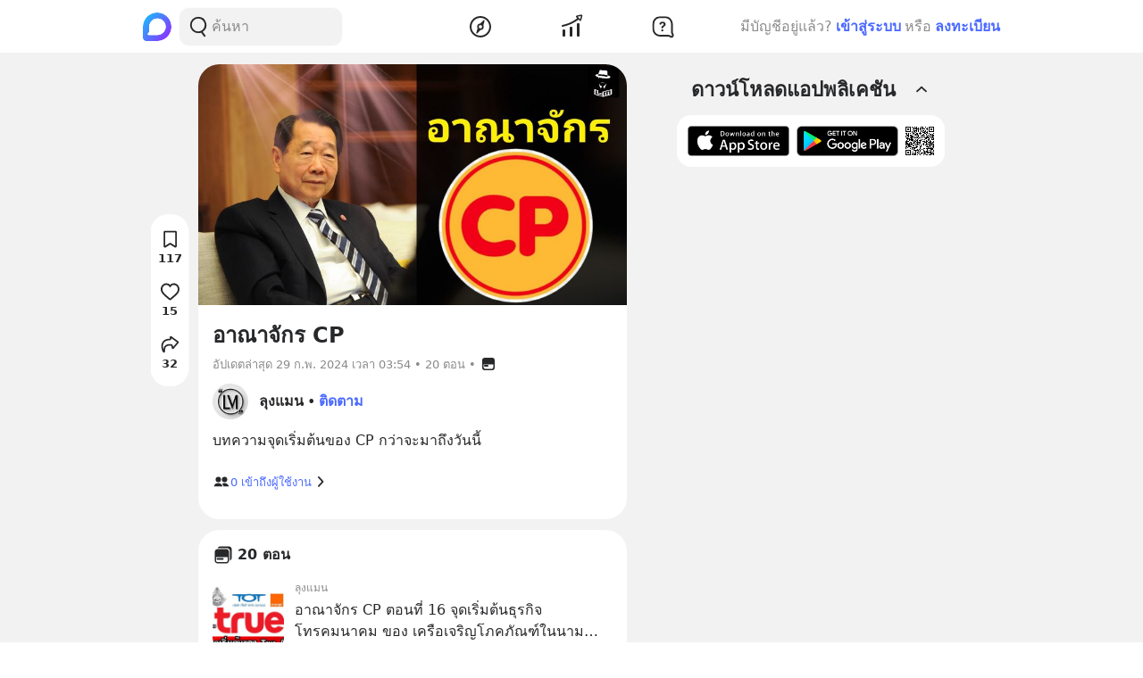

--- FILE ---
content_type: text/html; charset=utf-8
request_url: https://www.blockdit.com/series/5e8dd621efd7851b7809c096
body_size: 29109
content:
<!DOCTYPE html><html><head><link as="style" href="https://s2.blockdit.com/z/42.6.5/styles/react-dates/index.css" rel="preload"/><link as="style" href="https://s2.blockdit.com/z/42.6.5/styles/videojs/index.css" rel="preload"/><meta content="width=device-width, initial-scale=1, shrink-to-fit=no" name="viewport"/><meta charSet="utf-8"/><title class="jsx-2327260046">อาณาจักร CP</title><meta content="https://www.blockdit.com/series/5e8dd621efd7851b7809c096" property="og:url" class="jsx-2327260046"/><meta content="https://t1.blockdit.com/photos/2020/04/5e8dd621fc829854dc6703ee_800x0xcover_VNDqu4RN.jpg" property="og:image" class="jsx-2327260046"/><meta content="[ลุงแมน] อาณาจักร CP" property="og:title" class="jsx-2327260046"/><meta content="บทความจุดเริ่มต้นของ CP กว่าจะมาถึงวันนี้" property="og:description" class="jsx-2327260046"/><meta content="com.blockdit://series/5e8dd621efd7851b7809c096" property="al:ios:url"/><meta content="1287395706" property="al:ios:app_store_id"/><meta content="Blockdit" property="al:ios:app_name"/><meta content="com.blockdit://series/5e8dd621efd7851b7809c096" property="al:android:url"/><meta content="com.siamsquared.longtunman" property="al:android:package"/><meta content="Blockdit" property="al:android:app_name"/><meta content="1200" property="og:image:width"/><meta content="1200" property="og:image:height"/><meta content="2221597074727260" property="fb:app_id"/><link href="https://s2.blockdit.com/z/42.6.5/styles/default/index.css" rel="stylesheet" type="text/css"/><meta name="next-head-count" content="19"/><link href="/apple-touch-icon.png" rel="apple-touch-icon"/><link href="/apple-touch-icon-precomposed.png" rel="apple-touch-icon-precomposed"/><link href="/apple-touch-icon-120x120.png" rel="apple-touch-icon" sizes="120x120"/><link href="/apple-touch-icon-120x120-precomposed.png" rel="apple-touch-icon-precomposed" sizes="120x120"/><link href="/apple-touch-icon-152x152.png" rel="apple-touch-icon" sizes="152x152"/><link href="/apple-touch-icon-152x152-precomposed.png" rel="apple-touch-icon-precomposed" sizes="152x152"/><link href="/apple-touch-icon-167x167.png" rel="apple-touch-icon" sizes="167x167"/><link href="/apple-touch-icon-167x167-precomposed.png" rel="apple-touch-icon-precomposed" sizes="167x167"/><script src="https://www.googletagmanager.com/gtag/js?id=G-D5J2P9HBVT" async=""></script><script>
      window.dataLayer = window.dataLayer || [];
        function gtag(){dataLayer.push(arguments);}
        gtag('js', new Date());
      </script><script>!function(f,b,e,v,n,t,s)
{if(f.fbq)return;n=f.fbq=function(){n.callMethod?
n.callMethod.apply(n,arguments):n.queue.push(arguments)};
if(!f._fbq)f._fbq=n;n.push=n;n.loaded=!0;n.version='2.0';
n.queue=[];t=b.createElement(e);t.async=!0;
t.src=v;s=b.getElementsByTagName(e)[0];
s.parentNode.insertBefore(t,s)}(window, document,'script',
'https://connect.facebook.net/en_US/fbevents.js');
fbq('init', '2225441291046115');
fbq('track', 'PageView');</script><script crossorigin="anonymous" src="https://pagead2.googlesyndication.com/pagead/js/adsbygoogle.js?client=ca-pub-9492664668099253" async=""></script><script>
        if (typeof Element.prototype.scrollTo !== 'function') {
          Element.prototype.scrollTo = () => {} 
        }
        
        if (typeof window.scrollTo !== 'function') {
          window.scrollTo = () => {} 
        }
    </script><noscript data-n-css=""></noscript><script defer="" crossorigin="anonymous" nomodule="" src="https://s2.blockdit.com/z/42.6.5/_next/static/chunks/polyfills-c67a75d1b6f99dc8.js"></script><script src="https://s2.blockdit.com/z/42.6.5/_next/static/chunks/webpack-5190643628edc35a.js" defer="" crossorigin="anonymous"></script><script src="https://s2.blockdit.com/z/42.6.5/_next/static/chunks/framework-10c14166d0f1b158.js" defer="" crossorigin="anonymous"></script><script src="https://s2.blockdit.com/z/42.6.5/_next/static/chunks/main-0f47ddc07724238a.js" defer="" crossorigin="anonymous"></script><script src="https://s2.blockdit.com/z/42.6.5/_next/static/chunks/pages/_app-021663d54b05661d.js" defer="" crossorigin="anonymous"></script><script src="https://s2.blockdit.com/z/42.6.5/_next/static/chunks/42238-7fff95d888023a08.js" defer="" crossorigin="anonymous"></script><script src="https://s2.blockdit.com/z/42.6.5/_next/static/chunks/68337-e546b80bd0a815da.js" defer="" crossorigin="anonymous"></script><script src="https://s2.blockdit.com/z/42.6.5/_next/static/chunks/84003-a15618b4169616c8.js" defer="" crossorigin="anonymous"></script><script src="https://s2.blockdit.com/z/42.6.5/_next/static/chunks/25794-93ebc26b4572ad99.js" defer="" crossorigin="anonymous"></script><script src="https://s2.blockdit.com/z/42.6.5/_next/static/chunks/46216-8c81eb1acae913e9.js" defer="" crossorigin="anonymous"></script><script src="https://s2.blockdit.com/z/42.6.5/_next/static/chunks/33489-94a37051b45d231b.js" defer="" crossorigin="anonymous"></script><script src="https://s2.blockdit.com/z/42.6.5/_next/static/chunks/64126-10dbba73030289d3.js" defer="" crossorigin="anonymous"></script><script src="https://s2.blockdit.com/z/42.6.5/_next/static/chunks/15412-fc6a758e01347abf.js" defer="" crossorigin="anonymous"></script><script src="https://s2.blockdit.com/z/42.6.5/_next/static/chunks/69655-72f662dba716a928.js" defer="" crossorigin="anonymous"></script><script src="https://s2.blockdit.com/z/42.6.5/_next/static/chunks/pages/series/%5Bid%5D-ace73dc36540538b.js" defer="" crossorigin="anonymous"></script><script src="https://s2.blockdit.com/z/42.6.5/_next/static/bdit-www@production-42.6.5/_buildManifest.js" defer="" crossorigin="anonymous"></script><script src="https://s2.blockdit.com/z/42.6.5/_next/static/bdit-www@production-42.6.5/_ssgManifest.js" defer="" crossorigin="anonymous"></script><style id="__jsx-2803542322">.col-left.jsx-2803542322{min-width:0px;}@media (min-width:1296px){.col-left.jsx-2803542322{max-width:220px;}}</style><style id="__jsx-3590485453">.hover-menu.jsx-3590485453:hover>.popover.jsx-3590485453{display:initial;left:50%;-webkit-transform:translate(-50%,0%);-ms-transform:translate(-50%,0%);transform:translate(-50%,0%);}</style><style id="__jsx-3860243245">body .theme{background:var(--color-warm-gray-1);}</style><style id="__jsx-3963066432">header.jsx-3963066432{z-index:1100;min-height:var(--nav-bar-mobile-height);}@media (min-width:576px){header.jsx-3963066432{min-height:var(--nav-bar-desktop-height);}}</style><style id="__jsx-4071685866">.mini-player-wrapper.jsx-4071685866{left:24px;width:280px;z-index:500;border-radius:24px 24px 0 0;overflow:hidden;}.video-wrapper.jsx-4071685866{padding-top:100%;}.video-wrapper.jsx-4071685866>div.jsx-4071685866{z-index:1;}.video-wrapper.jsx-4071685866>div.jsx-4071685866>div.jsx-4071685866{border-radius:24px 24px 0 0;}@media (max-width:575px){.mini-player-wrapper.jsx-4071685866{left:0;width:100%;z-index:500;border-radius:0;overflow:visible;}.video-wrapper.jsx-4071685866{width:80px;height:80px;}.video-wrapper.jsx-4071685866>div.jsx-4071685866>div.jsx-4071685866{border-radius:16px 16px 16px 16px;}.mini-player.jsx-4071685866{position:relative;left:12px;width:80px;height:80px;}.mini-player.jsx-4071685866>div.jsx-4071685866{border-radius:16px 16px 16px 16px;}.mini-player.jsx-4071685866 .video-js.vjs-audio-mini.jsx-4071685866{width:80px;height:80px;}.vjs-miniplayer-close.jsx-4071685866{display:none;}}</style><style id="__jsx-733155804">.root.jsx-733155804{padding-top:56.25%;}.img-root.jsx-733155804{top:50%;left:50%;-webkit-transform:translate(-50%,-50%);-ms-transform:translate(-50%,-50%);transform:translate(-50%,-50%);}.ambient.jsx-733155804{background-color:#FF6767;}.alpha.jsx-733155804{text-overflow:ellipsis;font-size:48px;}@media (min-width:576px){.alpha.jsx-733155804{font-size:60px;}}@media (min-width:768px){.alpha.jsx-733155804{font-size:80px;}}@media (min-width:992px){.alpha.jsx-733155804{font-size:120px;}}</style><style id="__jsx-2337967187">.avatar.jsx-2337967187{font-size:40px;width:40px;height:40px;}@media (min-width:768px){.avatar.jsx-2337967187{font-size:40px;width:40px;height:40px;}}@media (min-width:992px){.avatar.jsx-2337967187{font-size:40px;width:40px;height:40px;}}.alpha.jsx-2337967187{font-size:0.4em;}</style><style id="__jsx-16555743">.avatar.jsx-16555743{font-size:80px;width:80px;height:80px;}@media (min-width:768px){.avatar.jsx-16555743{font-size:80px;width:80px;height:80px;}}@media (min-width:992px){.avatar.jsx-16555743{font-size:80px;width:80px;height:80px;}}.alpha.jsx-16555743{font-size:0.4em;}</style><style id="__jsx-3465342113">.img-container.jsx-3465342113{width:80px;height:80px;}.last-play-container.jsx-3465342113{left:50%;bottom:9px;-webkit-transform:translateX(-50%);-ms-transform:translateX(-50%);transform:translateX(-50%);width:85%;height:6px;border-radius:3.5px;background-color:rgba(0,0,0,0.6);}.last-play-progress.jsx-3465342113{border-radius:3.5px;}</style><style id="__jsx-19887634">@charset "UTF-8";.time-metadata li.jsx-19887634:not(:first-child).jsx-19887634:before{margin:0.25rem;-webkit-flex-shrink:0;-ms-flex-negative:0;flex-shrink:0;content:"•";}</style><style id="__jsx-3545645679">@charset "UTF-8";li.jsx-3545645679:after{margin:0 0.2rem;content:"•";}li.jsx-3545645679:last-child.jsx-3545645679:after{content:"";}</style><style id="__jsx-2327260046">.truncate-2-line.jsx-2327260046{overflow:hidden;display:-webkit-box;-webkit-line-clamp:2;-webkit-box-orient:vertical;word-break:break-word;}</style></head><body><div id="__next" data-reactroot=""><div class="theme flex flex-col flex-grow"><div class="flex-grow flex flex-col"><header class="jsx-3963066432 sticky top-0 flex flex-col bg-white border-b border-warm-gray-1 px-3 md:px-0"><div class="jsx-3860243245 container flex flex-col md:flex-row flex-wrap min-h-0 flex-grow bg-white"><div class="jsx-2803542322 relative min-h-full w-full md:w-1/3 lg:w-1/4 hidden md:block md:pr-4 xl:px-4 bg-white"><div class="jsx-2803542322 h-full col-left flex items-center"><ul class="min-w-0 flex-grow flex items-center"><li class="mr-2 flex-shrink-0"><a href="/discover/popular/all"><svg class="h-8 w-8" viewBox="0 0 36 36" xmlns:xlink="http://www.w3.org/1999/xlink"><title>Blockdit Logo</title><defs><path d="M18,0 C8.075,0 0,8.075 0,18 L0,18 L0,31.936 C0,34.18 1.82,36 4.064,36 L4.064,36 L18,36 C22.357,36 26.357,34.443 29.474,31.857 L29.474,31.857 C29.912,31.514 30.336,31.144 30.74,30.74 L30.74,30.74 C31.144,30.336 31.514,29.912 31.857,29.474 L31.857,29.474 C34.443,26.357 36,22.357 36,18 L36,18 C36,8.075 27.925,0 18,0 Z M7.349,28.372 C6.24,28.37 5.734,27.005 6.558,26.263 L6.558,26.263 C7.34,25.558 7.971,24.78 7.971,24.104 L7.971,24.104 L7.971,17.763 C7.971,13.912 10.902,9.598 14.525,8.291 L14.525,8.291 C21.942,5.613 28.885,11.103 28.769,18.175 L28.769,18.175 C28.677,23.802 23.747,28.4 18.119,28.4 L18.119,28.4 C18.119,28.4 11.649,28.382 7.349,28.372 L7.349,28.372 Z" id="primary-path-1"></path><linearGradient id="nav-logo-primary-linearGradient-3" x1="-20.85082%" x2="96.0521672%" y1="3.49703889%" y2="96.8143356%"><stop offset="0%" style="stop-color:#00DAFB"></stop><stop offset="100%" style="stop-color:#9724FF"></stop></linearGradient></defs><g fill="none" fill-rule="evenodd" id="logo-/-blockdit_primary-/-logo_blockdit" stroke="none" stroke-width="1"><g id="primary-Group-3"><mask id="primary-mask-2" style="fill:#FFFFFF"><use xlink:href="#primary-path-1"></use></mask><g id="primary-Clip-2"></g><path d="M18,0 C8.075,0 0,8.075 0,18 L0,18 L0,31.936 C0,34.18 1.82,36 4.064,36 L4.064,36 L18,36 C22.357,36 26.357,34.443 29.474,31.857 L29.474,31.857 C29.912,31.514 30.336,31.144 30.74,30.74 L30.74,30.74 C31.144,30.336 31.514,29.912 31.857,29.474 L31.857,29.474 C34.443,26.357 36,22.357 36,18 L36,18 C36,8.075 27.925,0 18,0 Z M7.349,28.372 C6.24,28.37 5.734,27.005 6.558,26.263 L6.558,26.263 C7.34,25.558 7.971,24.78 7.971,24.104 L7.971,24.104 L7.971,17.763 C7.971,13.912 10.902,9.598 14.525,8.291 L14.525,8.291 C21.942,5.613 28.885,11.103 28.769,18.175 L28.769,18.175 C28.677,23.802 23.747,28.4 18.119,28.4 L18.119,28.4 C18.119,28.4 11.649,28.382 7.349,28.372 L7.349,28.372 Z" fill="url(#nav-logo-primary-linearGradient-3)" id="primary-Fill-1" mask="url(#primary-mask-2)"></path></g></g></svg></a></li><li class="hidden md:flex flex-grow h-full relative"><div class="absolute inset-0 flex items-center"><div class="w-full"><form class="relative w-full"><div class="flex items-center"><div class="flex items-center gap-1.5 overflow-hidden rounded flex-grow border border-block px-3 py-1.5 bg-warm-gray-1 px-1.5"><button aria-label="Search Button" class="text-gray-scale-2" type="button"><svg data-tintable="true" data-type="svgr-icon" fill="none" height="30" width="30" xmlns="http://www.w3.org/2000/svg"><path clip-rule="evenodd" d="M15 3.85a9.15 9.15 0 0 1 5.116 16.737l-.117.076 2.962 3.957a.936.936 0 0 1-.15 1.284l-.095.07a1.05 1.05 0 0 1-1.41-.23l-3.12-4.166-.242.088c-.822.28-1.683.44-2.565.476L15 22.15a9.15 9.15 0 1 1 0-18.3m0 1.865a7.285 7.285 0 1 0 0 14.57 7.285 7.285 0 0 0 0-14.57" fill="#27282A" fill-rule="evenodd"></path></svg></button><div class="flex-grow min-w-0"><label class="block w-full focus:outline-none bg-transparent text-base flex items-center gap-2 true border-none border bg-white rounded-input"><input type="text" class="bg-transparent min-w-0 flex-grow block appearance-none focus:outline-none placeholder-gray-scale-2" placeholder="ค้นหา" value=""/></label></div></div></div></form></div></div></li></ul></div></div><div class="w-full md:w-2/3 lg:w-1/2 xl:w-5/12 relative min-h-0 flex-grow md:flex-grow-0 flex items-center flex-grow min-w-0"><div class="jsx-3963066432 flex-shrink-0"><a href="/discover/popular/all"><svg class="h-8 md:hidden" viewBox="0 0 36 36" xmlns:xlink="http://www.w3.org/1999/xlink"><title>Blockdit Logo (Mobile)</title><defs><path d="M18,0 C8.075,0 0,8.075 0,18 L0,18 L0,31.936 C0,34.18 1.82,36 4.064,36 L4.064,36 L18,36 C22.357,36 26.357,34.443 29.474,31.857 L29.474,31.857 C29.912,31.514 30.336,31.144 30.74,30.74 L30.74,30.74 C31.144,30.336 31.514,29.912 31.857,29.474 L31.857,29.474 C34.443,26.357 36,22.357 36,18 L36,18 C36,8.075 27.925,0 18,0 Z M7.349,28.372 C6.24,28.37 5.734,27.005 6.558,26.263 L6.558,26.263 C7.34,25.558 7.971,24.78 7.971,24.104 L7.971,24.104 L7.971,17.763 C7.971,13.912 10.902,9.598 14.525,8.291 L14.525,8.291 C21.942,5.613 28.885,11.103 28.769,18.175 L28.769,18.175 C28.677,23.802 23.747,28.4 18.119,28.4 L18.119,28.4 C18.119,28.4 11.649,28.382 7.349,28.372 L7.349,28.372 Z" id="primary-path-1"></path><linearGradient id="nav-logo-primary-linearGradient-3" x1="-20.85082%" x2="96.0521672%" y1="3.49703889%" y2="96.8143356%"><stop offset="0%" style="stop-color:#00DAFB"></stop><stop offset="100%" style="stop-color:#9724FF"></stop></linearGradient></defs><g fill="none" fill-rule="evenodd" id="logo-/-blockdit_primary-/-logo_blockdit" stroke="none" stroke-width="1"><g id="primary-Group-3"><mask id="primary-mask-2" style="fill:#FFFFFF"><use xlink:href="#primary-path-1"></use></mask><g id="primary-Clip-2"></g><path d="M18,0 C8.075,0 0,8.075 0,18 L0,18 L0,31.936 C0,34.18 1.82,36 4.064,36 L4.064,36 L18,36 C22.357,36 26.357,34.443 29.474,31.857 L29.474,31.857 C29.912,31.514 30.336,31.144 30.74,30.74 L30.74,30.74 C31.144,30.336 31.514,29.912 31.857,29.474 L31.857,29.474 C34.443,26.357 36,22.357 36,18 L36,18 C36,8.075 27.925,0 18,0 Z M7.349,28.372 C6.24,28.37 5.734,27.005 6.558,26.263 L6.558,26.263 C7.34,25.558 7.971,24.78 7.971,24.104 L7.971,24.104 L7.971,17.763 C7.971,13.912 10.902,9.598 14.525,8.291 L14.525,8.291 C21.942,5.613 28.885,11.103 28.769,18.175 L28.769,18.175 C28.677,23.802 23.747,28.4 18.119,28.4 L18.119,28.4 C18.119,28.4 11.649,28.382 7.349,28.372 L7.349,28.372 Z" fill="url(#nav-logo-primary-linearGradient-3)" id="primary-Fill-1" mask="url(#primary-mask-2)"></path></g></g></svg></a></div><ul class="jsx-3963066432 min-w-0 flex-grow flex justify-around px-4"><li class="jsx-3963066432"></li><li class="jsx-3590485453 hover-menu relative"><a class="bg-transparent text-black hover:text-black disabled:text-warm-gray-3" target="" href="/discover/popular/all"><svg data-tintable="true" data-type="svgr-icon" fill="none" height="30" width="30" xmlns="http://www.w3.org/2000/svg" class="text-black"><path clip-rule="evenodd" d="M14.975 3C8.361 3 3 8.361 3 14.975S8.361 26.95 14.975 26.95 26.95 21.589 26.95 14.975 21.589 3 14.975 3M5 14.975C5 9.466 9.466 5 14.975 5s9.975 4.466 9.975 9.975-4.466 9.975-9.975 9.975S5 20.484 5 14.975m13.321-1.493 1.315-5.247c.158-.635-.613-1.08-1.083-.625l-3.89 3.762-.138.014a3.65 3.65 0 0 0-3.17 3.619l.008.241c.031.48.156.942.364 1.367l.08.15-1.427 4.991-.02.092c-.09.601.664 1.002 1.112.539l3.608-3.733.121-.002a3.65 3.65 0 0 0 3.454-3.645l-.007-.236a3.6 3.6 0 0 0-.256-1.127zm-5.166 1.523a1.85 1.85 0 1 1 3.7 0 1.85 1.85 0 0 1-3.7 0" fill="#27282A" fill-rule="evenodd"></path></svg></a><div class="jsx-3590485453 popover capitalize whitespace-nowrap hidden absolute mt-1 text-xs text-gray-scale-2 rounded-full py-1 px-2 shadow-md bg-white">สำรวจ</div></li><li class="jsx-3590485453 hover-menu relative"><a class="bg-transparent text-black hover:text-black disabled:text-warm-gray-3" target="" href="/invest/popular/all"><svg data-tintable="true" data-type="svgr-icon" fill="none" height="30" width="30" xmlns="http://www.w3.org/2000/svg" class="text-black"><path clip-rule="evenodd" d="M7 18a1 1 0 0 1 1 1v6a1 1 0 0 1-1 1H6a1 1 0 0 1-1-1v-6a1 1 0 0 1 1-1zm8-3a1 1 0 0 1 1 1v9a1 1 0 0 1-1 1h-1a1 1 0 0 1-1-1v-9a1 1 0 0 1 1-1zm8-4a1 1 0 0 1 1 1v13a1 1 0 0 1-1 1h-1a1 1 0 0 1-1-1V12a1 1 0 0 1 1-1zm4.151-8.087-1.14 4.577a1.25 1.25 0 0 1-2.112.566l-1.026-1.061c-5.393 4.03-11.287 6.695-17.675 7.985a1 1 0 1 1-.396-1.96c6.013-1.215 11.567-3.705 16.67-7.476L20.425 4.46a1.25 1.25 0 0 1 .64-2.09l4.614-.981a1.25 1.25 0 0 1 1.473 1.525m-1.552.024-3.782.804.874.904c.041.002.07.05.136.142l1.837 1.902z" fill="#27282A" fill-rule="evenodd"></path></svg></a><div class="jsx-3590485453 popover capitalize whitespace-nowrap hidden absolute mt-1 text-xs text-gray-scale-2 rounded-full py-1 px-2 shadow-md bg-white">ลงทุน</div></li><li class="jsx-3590485453 hover-menu relative"><a class="bg-transparent text-black hover:text-black disabled:text-warm-gray-3" target="" href="/questions/popular"><svg data-tintable="true" data-type="svgr-icon" fill="none" height="30" width="30" xmlns="http://www.w3.org/2000/svg" class="text-black"><mask fill="#000" height="25" id="null_icon_question_30_outline_svg__a" maskUnits="userSpaceOnUse" width="25" x="3.6" y="3.3"><path d="M3.6 3.3h25v25h-25z" fill="#fff"></path><path clip-rule="evenodd" d="m24.617 21.905-.064-.354-.05-.47-.031-.535-.016-.573-.003-8.021-.006-.266c-.138-3.552-2.9-6.386-6.206-6.386h-6.475l-.247.007C8.24 5.457 5.6 8.419 5.6 11.99l.001 5.287.006.266c.138 3.552 2.9 6.386 6.206 6.386h7.383l1.11.008.835.025.376.025.247.027.36.085.21.076.457.192.754.343 1.122.526a.654.654 0 0 0 .888-.828l-.226-.584-.621-1.611z" fill-rule="evenodd"></path></mask><path clip-rule="evenodd" d="m24.617 21.905-.064-.354-.05-.47-.031-.535-.016-.573-.003-8.021-.006-.266c-.138-3.552-2.9-6.386-6.206-6.386h-6.475l-.247.007C8.24 5.457 5.6 8.419 5.6 11.99l.001 5.287.006.266c.138 3.552 2.9 6.386 6.206 6.386h7.383l1.11.008.835.025.376.025.247.027.36.085.21.076.457.192.754.343 1.122.526a.654.654 0 0 0 .888-.828l-.226-.584-.621-1.611z" mask="url(#null_icon_question_30_outline_svg__a)" stroke="#27282A" stroke-width="4"></path><path clip-rule="evenodd" d="M14.671 17.883c.667 0 1.202.506 1.202 1.15 0 .645-.535 1.15-1.202 1.15-.659 0-1.194-.505-1.194-1.15s.535-1.15 1.194-1.15m.279-8.547c2.08 0 3.479 1.143 3.479 2.85 0 1.105-.535 1.86-1.568 2.467-.974.564-1.194.88-1.289 1.495-.11.49-.395.776-.915.776-.623 0-.989-.425-.989-1.026v-.102c0-.864.447-1.436 1.311-1.941.945-.564 1.23-.93 1.23-1.604 0-.718-.556-1.216-1.362-1.216-.718 0-1.201.352-1.435 1.004-.184.468-.513.673-.96.673-.578 0-.937-.358-.937-.915 0-.315.073-.593.22-.872.468-.966 1.64-1.59 3.215-1.59" fill="#27282A" fill-rule="evenodd"></path></svg></a><div class="jsx-3590485453 popover capitalize whitespace-nowrap hidden absolute mt-1 text-xs text-gray-scale-2 rounded-full py-1 px-2 shadow-md bg-white">คำถาม</div></li><li class="jsx-3963066432"></li></ul><div class="jsx-3963066432 lg:hidden"><button class="mx-1 font-semibold bg-transparent text-blue-1 disabled:text-warm-gray-3">เข้าสู่ระบบ</button></div></div><div class="col-right hidden lg:block w-1/4 max-w-1/4 pl-4 xl:px-4 xl:max-w-[300px] lg:flex items-center justify-center relative"><div class="flex items-center lg:block mx-4 md:mx-0 text-gray-scale-2 lg:absolute lg:whitespace-nowrap right-0">มีบัญชีอยู่แล้ว?<button class="mx-1 font-semibold bg-transparent text-blue-1 disabled:text-warm-gray-3">เข้าสู่ระบบ</button>หรือ<button class="ml-1 font-semibold bg-transparent text-blue-1 disabled:text-warm-gray-3">ลงทะเบียน</button></div></div></div></header><div class="jsx-3860243245 container flex flex-col md:flex-row flex-wrap min-h-0 flex-grow justify-center bg-warm-gray-1"><div class="w-full md:w-2/3 lg:w-1/2 xl:w-5/12 relative min-h-0 flex-grow md:flex-grow-0 bg-warm-gray-1 min-w-0"><div class="jsx-2327260046 m-3 md:mx-0 space-y-3"><div class="jsx-2327260046 relative"><div class="absolute -left-8 top-0 md:block hidden h-full"><div class="sticky top-1/3"><ul class="flex flex-col items-center rounded-xl bg-white py-2 transform -translate-x-1/2"><li class="flex-shrink-0 mx-1 my-1"><button class="bg-hover p-1 rounded-full" data-testid="PostActionBarSticky.5e8dd621efd7851b7809c096.BookmarkButton.None"><div class="font-semibold flex items-center justify-center flex-col"><div class="flex-shrink-0"><svg data-tintable="true" data-type="svgr-icon" fill="none" height="24" width="24" xmlns="http://www.w3.org/2000/svg"><path clip-rule="evenodd" d="m4.706 20.03-.006-.135V4.304c0-.89.74-1.604 1.642-1.604h11.515c.903 0 1.643.713 1.643 1.603v15.592c0 1.28-1.452 2.032-2.538 1.344L12.1 18.163 7.238 21.24c-1.047.664-2.43-.01-2.532-1.205zm7.979-3.678.156.069.117.066 4.742 2.968V4.5H6.5v14.953l4.742-2.966c.429-.268.961-.317 1.438-.137z" fill="#27282A" fill-rule="evenodd"></path></svg></div><div class="text-sm">117</div></div></button></li><li class="flex-shrink-0 mx-1 my-1"><button class="bg-hover block p-1 rounded-full" data-testid="PostActionBarSticky.5e8dd621efd7851b7809c096.ReactionButton"><div class="font-semibold flex items-center justify-center flex-col"><div class="flex-shrink-0"><div class=""><div><svg data-tintable="true" data-type="svgr-icon" fill="none" height="24" width="24" xmlns="http://www.w3.org/2000/svg"><path clip-rule="evenodd" d="M16.177 2.5c1.736 0 3.343.702 4.51 1.97 1.139 1.24 1.76 2.92 1.76 4.722 0 1.852-.684 3.54-2.106 5.26l-.106.127c-.81.965-1.666 1.787-3.441 3.328l-2.29 1.966-1.167 1.013a2.065 2.065 0 0 1-2.726 0l-.285-.25-2.687-2.31c-1.941-1.672-2.888-2.551-3.714-3.497l-.318-.376C2.185 12.732 1.5 11.044 1.5 9.193c0-1.803.622-3.482 1.761-4.722A6.07 6.07 0 0 1 7.771 2.5a5.73 5.73 0 0 1 3.575 1.236q.26.202.503.432l.124.124.126-.124q.12-.115.247-.223l.255-.21A5.73 5.73 0 0 1 16.177 2.5m0 1.9q-1.331 0-2.41.837-.563.436-1.023 1.072l-.77 1.07-.77-1.07a5.2 5.2 0 0 0-1.023-1.072 3.83 3.83 0 0 0-2.41-.837c-1.206 0-2.305.48-3.11 1.356-.81.881-1.261 2.1-1.261 3.437 0 1.38.516 2.65 1.672 4.05.79.956 1.631 1.762 3.556 3.427l1.498 1.286 1.739 1.503a.165.165 0 0 0 .218 0l.863-.751 2.374-2.038c1.765-1.526 2.619-2.33 3.357-3.19l.2-.237c1.155-1.4 1.67-2.67 1.67-4.05 0-1.338-.45-2.556-1.26-3.436a4.17 4.17 0 0 0-3.11-1.357" fill="#27282A" fill-rule="evenodd"></path></svg></div></div></div><div class="text-sm">15</div></div></button></li><li class="flex-shrink-0 mx-1 my-1"><div aria-expanded="false" aria-haspopup="dialog" class="p-1 rounded-full cursor-pointer bg-hover"><div class="font-semibold flex items-center justify-center flex-col"><svg data-tintable="true" data-type="svgr-icon" fill="none" height="24" width="24" xmlns="http://www.w3.org/2000/svg"><path clip-rule="evenodd" d="m13.493 2.936.107.072 7.573 5.617c.563.418.693 1.21.298 1.795l-.086.112-5.32 6.214c-.663.773-1.9.509-2.207-.455l-.032-.124-.49-2.292a.35.35 0 0 0-.261-.269l-.072-.008-.467-.012-.634-.008h-.575l-.512.008-.645.026-.18.013-.152.014c-1.063.107-1.962.667-2.808 1.76-.19.245-.39.938-.518 1.853-.059.42-.104.882-.133 1.373l-.02.37-.019.586-.003.382-.01.15c-.133 1.04-1.378 1.508-2.152.792-.867-.801-2.02-4.597-2.025-6.522-.01-3.161 1.118-5.594 3.361-7.092q.495-.33 1.039-.595c.94-.458 1.97-.767 3.071-.923.517-.073 1.022-.11 1.491-.109l.361.008.045-.005a.304.304 0 0 0 .248-.29l-.006-.068-.192-1c-.212-1.107.976-1.95 1.925-1.373m.066 2.282.007.143c.003.954-.65 1.794-1.639 2.052l-.167.037-.062.008-.187.013-.143-.001a8.4 8.4 0 0 0-1.495.086 8.5 8.5 0 0 0-2.534.758 7 7 0 0 0-.828.475C4.799 9.93 3.94 11.793 3.95 14.378c.002.745.272 2.057.643 3.272l.046.149.033-.335.057-.462c.179-1.273.457-2.16.877-2.704 1.076-1.39 2.32-2.192 3.79-2.417l.278-.035.169-.015.42-.027.483-.017.547-.009h.61l.675.009.469.011c.932.023 1.74.644 2.008 1.538l.042.163.253 1.189a.05.05 0 0 0 .087.022l4.206-4.912a.05.05 0 0 0-.006-.07z" fill="#27282A" fill-rule="evenodd"></path></svg><div class="text-sm">32</div></div></div></li></ul></div></div><div class="jsx-2327260046 bg-white rounded-xxl p-4 overflow-hidden"><div class="jsx-2327260046 relative -mx-4 -mt-4"><div class="jsx-733155804 root relative overflow-hidden"><img src="https://t1.blockdit.com/photos/2020/04/5e8dd621fc829854dc6703ee_800x0xcover_VNDqu4RN.jpg" class="jsx-733155804 img-root absolute w-auto h-full cursor-pointer"/></div></div><div class="jsx-2327260046 flex pt-4 gap-1"><div class="jsx-2327260046 min-w-0 flex-grow"><h2 class="jsx-2327260046 break-words truncate-2-line">อาณาจักร CP</h2><div class="jsx-2327260046 mt-1"><div class="jsx-2327260046 flex items-center text-gray-scale-2 text-sm overflow-hidden truncate"><div class="jsx-2327260046 overflow-hidden truncate">อัปเดตล่าสุด<!-- --> <!-- -->29 ก.พ. 2024 เวลา 03:54</div><div class="jsx-2327260046 mx-1"> • </div><div class="jsx-2327260046">20 ตอน</div><div class="jsx-2327260046 mx-1">•</div><div class="jsx-2327260046 mr-1 last:mr-0"><svg data-tintable="true" data-type="svgr-icon" fill="none" height="20" width="20" xmlns="http://www.w3.org/2000/svg"><path clip-rule="evenodd" d="M14 3a3 3 0 0 1 3 3v8a3 3 0 0 1-3 3H6a3 3 0 0 1-3-3V6a3 3 0 0 1 3-3zm1.5 7.5h-11v3a2 2 0 0 0 2 2h7a2 2 0 0 0 2-2zM9 11a1 1 0 1 1 0 2H6a1 1 0 1 1 0-2z" fill="#27282A" fill-rule="evenodd"></path></svg></div></div></div></div><div class="jsx-2327260046"></div></div><div class="jsx-2327260046 pt-3 pb-2"><div class="jsx-2327260046 flex items-center pb-3"><a class="jsx-2327260046 text-black hover:text-black hover:no-underline min-w-0 flex-shrink-0 mr-3" href="/lungman"><div class="jsx-2337967187 avatar overflow-hidden rounded-full"><img src="https://t1.blockdit.com/photos/2025/07/686e6cc907472d530d533e0b_120x120xcover_C5PDig-i.jpg" class="jsx-2337967187 w-full h-full object-cover"/></div></a><a class="jsx-2327260046 text-black hover:text-black hover:no-underline min-w-0 flex items-center gap-1" href="/lungman"><div class="jsx-2327260046 font-bold truncate hover:underline">ลุงแมน</div></a><div class="jsx-2327260046 mx-1">•</div><button class="font-bold hover:underline disabled:cursor-not-allowed disabled:no-underline bg-transparent text-blue-1 disabled:text-warm-gray-3" data-testid="SeriesPages.5e8dd621efd7851b7809c096.FollowButton.None">ติดตาม</button></div><div class="jsx-2327260046 mb-4 break-words whitespace-pre-wrap"><span>บทความจุดเริ่มต้นของ CP กว่าจะมาถึงวันนี้
</span></div><div class="jsx-2327260046 mt-4"><div class="py-2 flex justify-between"><button class="flex items-center gap-1 text-primary group"><svg data-tintable="true" data-type="svgr-icon" fill="none" height="20" width="20" xmlns="http://www.w3.org/2000/svg"><path clip-rule="evenodd" d="M13.5 10.5a3 3 0 1 0 0-6 3 3 0 0 0 0 6m-.095 1c2.332 0 4.3 1.567 4.904 3.706h-5.96l-.077-.272a6.1 6.1 0 0 0-1.567-2.66 5.07 5.07 0 0 1 2.7-.774m-7 0c2.333 0 4.3 1.567 4.904 3.707H1.5A5.1 5.1 0 0 1 6.405 11.5m.095-1a3 3 0 1 0 0-6 3 3 0 0 0 0 6" fill="#27282A" fill-rule="evenodd"></path></svg><div class="group-hover:underline text-sm">0<!-- --> <!-- -->เข้าถึงผู้ใช้งาน</div><svg data-tintable="true" data-type="svgr-icon" fill="none" height="20" width="20" xmlns="http://www.w3.org/2000/svg"><path clip-rule="evenodd" d="M7.289 4.238a.9.9 0 0 1 1.182-.033l.09.084 4.615 5a.9.9 0 0 1 .085 1.112l-.085.108-4.616 5a.9.9 0 0 1-1.399-1.125l.077-.095 4.052-4.39-4.052-4.39a.9.9 0 0 1-.104-1.083l.07-.1z" fill="#27282A" fill-rule="evenodd"></path></svg></button></div></div></div></div></div><div class="jsx-2327260046 bg-white rounded-xxl px-4 pt-4 overflow-hidden"><div class="jsx-2327260046 flex items-center justify-between mb-2"><div class="jsx-2327260046 flex items-center"><div class="jsx-2327260046 mr-1"><svg data-tintable="true" data-type="svgr-icon" fill="none" height="24" width="24" xmlns="http://www.w3.org/2000/svg"><path clip-rule="evenodd" d="M15.553 5.5c1.627 0 2.947 1.475 2.947 3.294v9.412c0 1.82-1.32 3.294-2.947 3.294H5.447C3.82 21.5 2.5 20.025 2.5 18.206V8.794C2.5 6.974 3.82 5.5 5.447 5.5zM17 14.499H4v3.707c0 .972.617 1.712 1.328 1.788l.12.006h10.105c.72 0 1.374-.69 1.441-1.634l.006-.16zM18.553 2.5c1.627 0 2.947 1.475 2.947 3.294v9.412c0 1.535-.939 2.824-2.21 3.19.136-.37.21-.77.21-1.19V7.794c0-1.82-1.402-3.294-3.132-3.294H5.736c.45-1.176 1.495-2 2.711-2zm-7.053 13a1 1 0 1 1 0 2h-6a1 1 0 1 1 0-2z" fill="#27282A" fill-rule="evenodd"></path></svg></div><div class="jsx-2327260046 font-bold">20 ตอน</div></div></div><ul class="jsx-2327260046 -mx-4"><li data-testid="SeriesPages.5e8dd621efd7851b7809c096.Article.5cf5fff2483a6f0ff90d31bf" class="jsx-2327260046"><button class="w-full text-left disabled:cursor-default disabled:bg-white flex items-center bg-hover"><div class="min-w-0 flex-grow"><div class="jsx-2327260046 py-2 px-4"><div class="jsx-19887634 flex min-w-0 flex-grow"><div class="jsx-19887634 flex-shrink-0 mr-3"><div class="jsx-3465342113 img-container relative rounded-input"><div class="jsx-16555743 avatar overflow-hidden rounded-input"></div></div></div><div class="jsx-19887634 min-w-0 flex-grow"><div class="jsx-19887634 text-xs text-gray-scale-2 truncate mb-1">ลุงแมน</div><div class="jsx-19887634 break-words line-clamp-2">อาณาจักร CP ตอนที่ 16
จุดเริ่มต้นธุรกิจโทรคมนาคม ของ
เครือเจริญโภคภัณฑ์ในนาม &quot;ทรู&quot;
.
ปี 2520 กิจการด้านโทรศัพท์ในประเทศของไทยนั้น อยู่ภายใต้การบริหารและให้บริการโดยองค์การโทรศัพท์แห่งประเทศไทยเพียงองค</div><div class="jsx-19887634 flex gap-1 flex-wrap sm:flex-nowrap items-center text-xs text-gray-scale-2 mt-1"><ul class="jsx-19887634 time-metadata flex flex-wrap sm:flex-nowrap items-center"><li class="jsx-19887634 flex-shrink-0">7 มิ.ย. 2019 เวลา 10:05</li><li class="jsx-19887634 truncate">ประวัติศาสตร์</li></ul><div class="jsx-19887634 flex-shrink-0"><svg data-tintable="true" data-type="svgr-icon" fill="none" height="12" width="12" xmlns="http://www.w3.org/2000/svg"><path clip-rule="evenodd" d="M5.6 1.26A.45.45 0 0 1 6 1q.102 0 .197.048a.46.46 0 0 1 .203.212l1.234 2.618a.3.3 0 0 0 .224.17l2.76.42a.464.464 0 0 1 .377.53.48.48 0 0 1-.13.266L8.868 7.302a.32.32 0 0 0-.085.275l.471 2.877a.465.465 0 0 1-.364.54.43.43 0 0 1-.283-.048L6.138 9.588a.28.28 0 0 0-.276 0l-2.469 1.358a.436.436 0 0 1-.602-.196.5.5 0 0 1-.045-.296l.471-2.877a.32.32 0 0 0-.085-.275L1.135 5.264a.48.48 0 0 1-.008-.66.44.44 0 0 1 .255-.136l2.76-.42a.3.3 0 0 0 .224-.17z" fill="#27282A" fill-rule="evenodd"></path></svg></div></div></div></div></div></div></button></li><li data-testid="SeriesPages.5e8dd621efd7851b7809c096.Article.5d01d5bbb5d87320cdb62a9d" class="jsx-2327260046"><button class="w-full text-left disabled:cursor-default disabled:bg-white flex items-center bg-hover"><div class="min-w-0 flex-grow"><div class="jsx-2327260046 py-2 px-4"><div class="jsx-19887634 flex min-w-0 flex-grow"><div class="jsx-19887634 flex-shrink-0 mr-3"><div class="jsx-3465342113 img-container relative rounded-input"><div class="jsx-16555743 avatar overflow-hidden rounded-input"></div></div></div><div class="jsx-19887634 min-w-0 flex-grow"><div class="jsx-19887634 text-xs text-gray-scale-2 truncate mb-1">ลุงแมน</div><div class="jsx-19887634 break-words line-clamp-2">อาณาจักร CP ตอนที่ 18
ขยายอาณาจักรสู่ธุรกิจประกัน
....
แม้ว่าธุรกิจหลักของเครือเจริญโภคภัณฑ์ จะอยู่ ที่ธุรกิจเกษตรอุตสาหกรรมครบวงจร ตั้งแต่การผลิตอาหารสัตว์ ตลอดจนการผลิตอาหาร และค้าปลีก</div><div class="jsx-19887634 flex gap-1 flex-wrap sm:flex-nowrap items-center text-xs text-gray-scale-2 mt-1"><ul class="jsx-19887634 time-metadata flex flex-wrap sm:flex-nowrap items-center"><li class="jsx-19887634 flex-shrink-0">13 มิ.ย. 2019 เวลา 11:30</li><li class="jsx-19887634 truncate">ประวัติศาสตร์</li></ul></div></div></div></div></div></button></li><li data-testid="SeriesPages.5e8dd621efd7851b7809c096.Article.5cf5febbf018de0fea6172c5" class="jsx-2327260046"><button class="w-full text-left disabled:cursor-default disabled:bg-white flex items-center bg-hover"><div class="min-w-0 flex-grow"><div class="jsx-2327260046 py-2 px-4"><div class="jsx-19887634 flex min-w-0 flex-grow"><div class="jsx-19887634 flex-shrink-0 mr-3"><div class="jsx-3465342113 img-container relative rounded-input"><div class="jsx-16555743 avatar overflow-hidden rounded-input"></div></div></div><div class="jsx-19887634 min-w-0 flex-grow"><div class="jsx-19887634 text-xs text-gray-scale-2 truncate mb-1">ลุงแมน</div><div class="jsx-19887634 break-words line-clamp-2">อาณาจักร CP (ตอนที่ 15)
จุดเริ่มต้นค้าส่ง Makro และร้านสะดวกซื้อ 7-Eleven ในประเทศไทย
.
หลังจากที่เครือเจริญโภคภัณฑ์บุกตลาดประเทศจีนแล้ว มาดูจุดเริ่มต้นธุรกิจค้าส่งและค้าปลีกในประเทศไทยกันต่อครับ</div><div class="jsx-19887634 flex gap-1 flex-wrap sm:flex-nowrap items-center text-xs text-gray-scale-2 mt-1"><ul class="jsx-19887634 time-metadata flex flex-wrap sm:flex-nowrap items-center"><li class="jsx-19887634 flex-shrink-0">5 มิ.ย. 2019 เวลา 05:53</li><li class="jsx-19887634 truncate">ประวัติศาสตร์</li></ul><div class="jsx-19887634 flex-shrink-0"><svg data-tintable="true" data-type="svgr-icon" fill="none" height="12" width="12" xmlns="http://www.w3.org/2000/svg"><path clip-rule="evenodd" d="M5.6 1.26A.45.45 0 0 1 6 1q.102 0 .197.048a.46.46 0 0 1 .203.212l1.234 2.618a.3.3 0 0 0 .224.17l2.76.42a.464.464 0 0 1 .377.53.48.48 0 0 1-.13.266L8.868 7.302a.32.32 0 0 0-.085.275l.471 2.877a.465.465 0 0 1-.364.54.43.43 0 0 1-.283-.048L6.138 9.588a.28.28 0 0 0-.276 0l-2.469 1.358a.436.436 0 0 1-.602-.196.5.5 0 0 1-.045-.296l.471-2.877a.32.32 0 0 0-.085-.275L1.135 5.264a.48.48 0 0 1-.008-.66.44.44 0 0 1 .255-.136l2.76-.42a.3.3 0 0 0 .224-.17z" fill="#27282A" fill-rule="evenodd"></path></svg></div></div></div></div></div></div></button></li><li data-testid="SeriesPages.5e8dd621efd7851b7809c096.Article.5ce8bfe2032c600fe00e17f6" class="jsx-2327260046"><button class="w-full text-left disabled:cursor-default disabled:bg-white flex items-center bg-hover"><div class="min-w-0 flex-grow"><div class="jsx-2327260046 py-2 px-4"><div class="jsx-19887634 flex min-w-0 flex-grow"><div class="jsx-19887634 flex-shrink-0 mr-3"><div class="jsx-3465342113 img-container relative rounded-input"><div class="jsx-16555743 avatar overflow-hidden rounded-input"></div></div></div><div class="jsx-19887634 min-w-0 flex-grow"><div class="jsx-19887634 text-xs text-gray-scale-2 truncate mb-1">ลุงแมน</div><div class="jsx-19887634 break-words line-clamp-2">อาณาจักร CP (ตอนที่ 4)
เมื่อ เจี่ย ก๊กหมิน ตัดสินใจไม่เรียนหนังสือต่อ</div><div class="jsx-19887634 flex gap-1 flex-wrap sm:flex-nowrap items-center text-xs text-gray-scale-2 mt-1"><ul class="jsx-19887634 time-metadata flex flex-wrap sm:flex-nowrap items-center"><li class="jsx-19887634 flex-shrink-0">26 พ.ค. 2019 เวลา 01:09</li><li class="jsx-19887634 truncate">ประวัติศาสตร์</li></ul><div class="jsx-19887634 flex-shrink-0"><svg data-tintable="true" data-type="svgr-icon" fill="none" height="12" width="12" xmlns="http://www.w3.org/2000/svg"><path clip-rule="evenodd" d="M5.6 1.26A.45.45 0 0 1 6 1q.102 0 .197.048a.46.46 0 0 1 .203.212l1.234 2.618a.3.3 0 0 0 .224.17l2.76.42a.464.464 0 0 1 .377.53.48.48 0 0 1-.13.266L8.868 7.302a.32.32 0 0 0-.085.275l.471 2.877a.465.465 0 0 1-.364.54.43.43 0 0 1-.283-.048L6.138 9.588a.28.28 0 0 0-.276 0l-2.469 1.358a.436.436 0 0 1-.602-.196.5.5 0 0 1-.045-.296l.471-2.877a.32.32 0 0 0-.085-.275L1.135 5.264a.48.48 0 0 1-.008-.66.44.44 0 0 1 .255-.136l2.76-.42a.3.3 0 0 0 .224-.17z" fill="#27282A" fill-rule="evenodd"></path></svg></div></div></div></div></div></div></button></li><li data-testid="SeriesPages.5e8dd621efd7851b7809c096.Article.5cff689069000b100d3014aa" class="jsx-2327260046"><button class="w-full text-left disabled:cursor-default disabled:bg-white flex items-center bg-hover"><div class="min-w-0 flex-grow"><div class="jsx-2327260046 py-2 px-4"><div class="jsx-19887634 flex min-w-0 flex-grow"><div class="jsx-19887634 flex-shrink-0 mr-3"><div class="jsx-3465342113 img-container relative rounded-input"><div class="jsx-16555743 avatar overflow-hidden rounded-input"></div></div></div><div class="jsx-19887634 min-w-0 flex-grow"><div class="jsx-19887634 text-xs text-gray-scale-2 truncate mb-1">ลุงแมน</div><div class="jsx-19887634 break-words line-clamp-2">อาณาจักร CP ตอนที่ 17
ช่วงวิกฤตการเงิน ปี 40 ผลกระทบที่ เครือเจริญโภคภัณฑ์ต้องเจอ..!!
ช่วงปลายปี 2520 ถึงปี 2530 การขยายตัวของธุรกิจและการเติบโตของเศรษฐกิจประเทศในเวลานั้นทุกอย่างกำลังดูดี</div><div class="jsx-19887634 flex gap-1 flex-wrap sm:flex-nowrap items-center text-xs text-gray-scale-2 mt-1"><ul class="jsx-19887634 time-metadata flex flex-wrap sm:flex-nowrap items-center"><li class="jsx-19887634 flex-shrink-0">11 มิ.ย. 2019 เวลา 11:01</li><li class="jsx-19887634 truncate">ประวัติศาสตร์</li></ul><div class="jsx-19887634 flex-shrink-0"><svg data-tintable="true" data-type="svgr-icon" fill="none" height="12" width="12" xmlns="http://www.w3.org/2000/svg"><path clip-rule="evenodd" d="M5.6 1.26A.45.45 0 0 1 6 1q.102 0 .197.048a.46.46 0 0 1 .203.212l1.234 2.618a.3.3 0 0 0 .224.17l2.76.42a.464.464 0 0 1 .377.53.48.48 0 0 1-.13.266L8.868 7.302a.32.32 0 0 0-.085.275l.471 2.877a.465.465 0 0 1-.364.54.43.43 0 0 1-.283-.048L6.138 9.588a.28.28 0 0 0-.276 0l-2.469 1.358a.436.436 0 0 1-.602-.196.5.5 0 0 1-.045-.296l.471-2.877a.32.32 0 0 0-.085-.275L1.135 5.264a.48.48 0 0 1-.008-.66.44.44 0 0 1 .255-.136l2.76-.42a.3.3 0 0 0 .224-.17z" fill="#27282A" fill-rule="evenodd"></path></svg></div></div></div></div></div></div></button></li><li data-testid="SeriesPages.5e8dd621efd7851b7809c096.Article.5cf5f9ab22658e1003cb8df7" class="jsx-2327260046"><button class="w-full text-left disabled:cursor-default disabled:bg-white flex items-center bg-hover"><div class="min-w-0 flex-grow"><div class="jsx-2327260046 py-2 px-4"><div class="jsx-19887634 flex min-w-0 flex-grow"><div class="jsx-19887634 flex-shrink-0 mr-3"><div class="jsx-3465342113 img-container relative rounded-input"><div class="jsx-16555743 avatar overflow-hidden rounded-input"></div></div></div><div class="jsx-19887634 min-w-0 flex-grow"><div class="jsx-19887634 text-xs text-gray-scale-2 truncate mb-1">ลุงแมน</div><div class="jsx-19887634 break-words line-clamp-2">อาณาจักร CP ตอนที่ 14
จากธุรกิจเกษตร-อุตสาหกรรม ธุรกิจอาหาร ธุรกิจยานยนต์ ธุรกิจรายการโทรทัศน์
สู่ ธุรกิจค้าปลีก ธุรกิจเวชภัณฑ์ ในประเทศจีน</div><div class="jsx-19887634 flex gap-1 flex-wrap sm:flex-nowrap items-center text-xs text-gray-scale-2 mt-1"><ul class="jsx-19887634 time-metadata flex flex-wrap sm:flex-nowrap items-center"><li class="jsx-19887634 flex-shrink-0">4 มิ.ย. 2019 เวลา 05:03</li><li class="jsx-19887634 truncate">ประวัติศาสตร์</li></ul><div class="jsx-19887634 flex-shrink-0"><svg data-tintable="true" data-type="svgr-icon" fill="none" height="12" width="12" xmlns="http://www.w3.org/2000/svg"><path clip-rule="evenodd" d="M5.6 1.26A.45.45 0 0 1 6 1q.102 0 .197.048a.46.46 0 0 1 .203.212l1.234 2.618a.3.3 0 0 0 .224.17l2.76.42a.464.464 0 0 1 .377.53.48.48 0 0 1-.13.266L8.868 7.302a.32.32 0 0 0-.085.275l.471 2.877a.465.465 0 0 1-.364.54.43.43 0 0 1-.283-.048L6.138 9.588a.28.28 0 0 0-.276 0l-2.469 1.358a.436.436 0 0 1-.602-.196.5.5 0 0 1-.045-.296l.471-2.877a.32.32 0 0 0-.085-.275L1.135 5.264a.48.48 0 0 1-.008-.66.44.44 0 0 1 .255-.136l2.76-.42a.3.3 0 0 0 .224-.17z" fill="#27282A" fill-rule="evenodd"></path></svg></div></div></div></div></div></div></button></li><li data-testid="SeriesPages.5e8dd621efd7851b7809c096.Article.5cea7b65e75df51173a62aa2" class="jsx-2327260046"><button class="w-full text-left disabled:cursor-default disabled:bg-white flex items-center bg-hover"><div class="min-w-0 flex-grow"><div class="jsx-2327260046 py-2 px-4"><div class="jsx-19887634 flex min-w-0 flex-grow"><div class="jsx-19887634 flex-shrink-0 mr-3"><div class="jsx-3465342113 img-container relative rounded-input"><div class="jsx-16555743 avatar overflow-hidden rounded-input"></div></div></div><div class="jsx-19887634 min-w-0 flex-grow"><div class="jsx-19887634 text-xs text-gray-scale-2 truncate mb-1">ลุงแมน</div><div class="jsx-19887634 break-words line-clamp-2">อาณาจักร CP (ตอนที่ 10)
กรณีศึกษาโมเดลทางธุรกิจการเลี้ยงสัตว์แบบครบวงจร จากต้นน้ำถึงปลายน้ำของ ซีพี
สมัยนั้นสหรัฐอเมริกามีความก้าวหน้าในการเลี้ยงไก่เนื้อให้มีขนาดเท่ากันอย่างแพร่หลาย คุณธนินท์จึงมีควา</div><div class="jsx-19887634 flex gap-1 flex-wrap sm:flex-nowrap items-center text-xs text-gray-scale-2 mt-1"><ul class="jsx-19887634 time-metadata flex flex-wrap sm:flex-nowrap items-center"><li class="jsx-19887634 flex-shrink-0">30 พ.ค. 2019 เวลา 02:09</li><li class="jsx-19887634 truncate">ประวัติศาสตร์</li></ul><div class="jsx-19887634 flex-shrink-0"><svg data-tintable="true" data-type="svgr-icon" fill="none" height="12" width="12" xmlns="http://www.w3.org/2000/svg"><path clip-rule="evenodd" d="M5.6 1.26A.45.45 0 0 1 6 1q.102 0 .197.048a.46.46 0 0 1 .203.212l1.234 2.618a.3.3 0 0 0 .224.17l2.76.42a.464.464 0 0 1 .377.53.48.48 0 0 1-.13.266L8.868 7.302a.32.32 0 0 0-.085.275l.471 2.877a.465.465 0 0 1-.364.54.43.43 0 0 1-.283-.048L6.138 9.588a.28.28 0 0 0-.276 0l-2.469 1.358a.436.436 0 0 1-.602-.196.5.5 0 0 1-.045-.296l.471-2.877a.32.32 0 0 0-.085-.275L1.135 5.264a.48.48 0 0 1-.008-.66.44.44 0 0 1 .255-.136l2.76-.42a.3.3 0 0 0 .224-.17z" fill="#27282A" fill-rule="evenodd"></path></svg></div></div></div></div></div></div></button></li><li data-testid="SeriesPages.5e8dd621efd7851b7809c096.Article.5cf00907b9511771f88a6199" class="jsx-2327260046"><button class="w-full text-left disabled:cursor-default disabled:bg-white flex items-center bg-hover"><div class="min-w-0 flex-grow"><div class="jsx-2327260046 py-2 px-4"><div class="jsx-19887634 flex min-w-0 flex-grow"><div class="jsx-19887634 flex-shrink-0 mr-3"><div class="jsx-3465342113 img-container relative rounded-input"><div class="jsx-16555743 avatar overflow-hidden rounded-input"></div></div></div><div class="jsx-19887634 min-w-0 flex-grow"><div class="jsx-19887634 text-xs text-gray-scale-2 truncate mb-1">ลุงแมน</div><div class="jsx-19887634 break-words line-clamp-2">อาณาจักร CP ตอนที่ 12
เมื่อ ซีพี อยากขายมอเตอร์ไซค์ในจีน
ด้วย“การคิดต่าง”
กับรถคันเดิมแต่ปรับวิธีใหม่</div><div class="jsx-19887634 flex gap-1 flex-wrap sm:flex-nowrap items-center text-xs text-gray-scale-2 mt-1"><ul class="jsx-19887634 time-metadata flex flex-wrap sm:flex-nowrap items-center"><li class="jsx-19887634 flex-shrink-0">31 พ.ค. 2019 เวลา 11:30</li><li class="jsx-19887634 truncate">ประวัติศาสตร์</li></ul><div class="jsx-19887634 flex-shrink-0"><svg data-tintable="true" data-type="svgr-icon" fill="none" height="12" width="12" xmlns="http://www.w3.org/2000/svg"><path clip-rule="evenodd" d="M5.6 1.26A.45.45 0 0 1 6 1q.102 0 .197.048a.46.46 0 0 1 .203.212l1.234 2.618a.3.3 0 0 0 .224.17l2.76.42a.464.464 0 0 1 .377.53.48.48 0 0 1-.13.266L8.868 7.302a.32.32 0 0 0-.085.275l.471 2.877a.465.465 0 0 1-.364.54.43.43 0 0 1-.283-.048L6.138 9.588a.28.28 0 0 0-.276 0l-2.469 1.358a.436.436 0 0 1-.602-.196.5.5 0 0 1-.045-.296l.471-2.877a.32.32 0 0 0-.085-.275L1.135 5.264a.48.48 0 0 1-.008-.66.44.44 0 0 1 .255-.136l2.76-.42a.3.3 0 0 0 .224-.17z" fill="#27282A" fill-rule="evenodd"></path></svg></div></div></div></div></div></div></button></li><li data-testid="SeriesPages.5e8dd621efd7851b7809c096.Article.5ceaa15fe5125b11bd90638c" class="jsx-2327260046"><button class="w-full text-left disabled:cursor-default disabled:bg-white flex items-center bg-hover"><div class="min-w-0 flex-grow"><div class="jsx-2327260046 py-2 px-4"><div class="jsx-19887634 flex min-w-0 flex-grow"><div class="jsx-19887634 flex-shrink-0 mr-3"><div class="jsx-3465342113 img-container relative rounded-input"><div class="jsx-16555743 avatar overflow-hidden rounded-input"></div></div></div><div class="jsx-19887634 min-w-0 flex-grow"><div class="jsx-19887634 text-xs text-gray-scale-2 truncate mb-1">ลุงแมน</div><div class="jsx-19887634 break-words line-clamp-2">อาณาจักร CP (ตอนที่ 11)
เมื่อซีพีบุกจีนขยายอาณาจักรออกนอกประเทศสู่เอเชีย
จนกลายเป็น 1 ใน 2 บริษัทผลิตอาหารสัตว์ที่ใหญ่ที่สุดของประเทศจีน</div><div class="jsx-19887634 flex gap-1 flex-wrap sm:flex-nowrap items-center text-xs text-gray-scale-2 mt-1"><ul class="jsx-19887634 time-metadata flex flex-wrap sm:flex-nowrap items-center"><li class="jsx-19887634 flex-shrink-0">30 พ.ค. 2019 เวลา 13:38</li><li class="jsx-19887634 truncate">ประวัติศาสตร์</li></ul><div class="jsx-19887634 flex-shrink-0"><svg data-tintable="true" data-type="svgr-icon" fill="none" height="12" width="12" xmlns="http://www.w3.org/2000/svg"><path clip-rule="evenodd" d="M5.6 1.26A.45.45 0 0 1 6 1q.102 0 .197.048a.46.46 0 0 1 .203.212l1.234 2.618a.3.3 0 0 0 .224.17l2.76.42a.464.464 0 0 1 .377.53.48.48 0 0 1-.13.266L8.868 7.302a.32.32 0 0 0-.085.275l.471 2.877a.465.465 0 0 1-.364.54.43.43 0 0 1-.283-.048L6.138 9.588a.28.28 0 0 0-.276 0l-2.469 1.358a.436.436 0 0 1-.602-.196.5.5 0 0 1-.045-.296l.471-2.877a.32.32 0 0 0-.085-.275L1.135 5.264a.48.48 0 0 1-.008-.66.44.44 0 0 1 .255-.136l2.76-.42a.3.3 0 0 0 .224-.17z" fill="#27282A" fill-rule="evenodd"></path></svg></div></div></div></div></div></div></button></li><li data-testid="SeriesPages.5e8dd621efd7851b7809c096.Article.5cea5fb2e75df51173953930" class="jsx-2327260046"><button class="w-full text-left disabled:cursor-default disabled:bg-white flex items-center bg-hover"><div class="min-w-0 flex-grow"><div class="jsx-2327260046 py-2 px-4 pb-4"><div class="jsx-19887634 flex min-w-0 flex-grow"><div class="jsx-19887634 flex-shrink-0 mr-3"><div class="jsx-3465342113 img-container relative rounded-input"><div class="jsx-16555743 avatar overflow-hidden rounded-input"></div></div></div><div class="jsx-19887634 min-w-0 flex-grow"><div class="jsx-19887634 text-xs text-gray-scale-2 truncate mb-1">ลุงแมน</div><div class="jsx-19887634 break-words line-clamp-2">อาณาจักร CP (ตอนที่ 9)
ยกเลิกธุรกิจแบบครอบครัว
.</div><div class="jsx-19887634 flex gap-1 flex-wrap sm:flex-nowrap items-center text-xs text-gray-scale-2 mt-1"><ul class="jsx-19887634 time-metadata flex flex-wrap sm:flex-nowrap items-center"><li class="jsx-19887634 flex-shrink-0">29 พ.ค. 2019 เวลา 03:00</li><li class="jsx-19887634 truncate">ประวัติศาสตร์</li></ul></div></div></div></div></div></button></li></ul><div class="jsx-2327260046 w-full flex my-2 justify-center"><div><button class="w-10 h-10 rounded-full flex items-center justify-center bg-hover bg-warm-gray-1 text-black hover:text-black disabled:bg-warm-gray-1 disabled:text-blue-1" data-testid="SeriesPages.5e8dd621efd7851b7809c096.LoadMore.:eyJfaWQiOiI1Y2VhNWZiMmU3NWRmNTExNzM5NTM5MzAiLCJ1cGRhdGVkX3RpbWUiOiIyMDE5LTA1LTI5VDAwOjQ2OjM3LjEyM1oiLCJwdWJsaXNoZWRfdGltZSI6IjIwMTktMDUtMjlUMDM6MDA6MjMuMDAwWiJ9"><svg data-tintable="true" data-type="svgr-icon" fill="none" height="20" width="20" xmlns="http://www.w3.org/2000/svg"><path clip-rule="evenodd" d="M14.39 7.088a.9.9 0 0 1 1.084-.104l.1.07.088.085c.304.328.319.829.033 1.182l-.084.09-5 4.615a.9.9 0 0 1-1.112.085l-.108-.085-5-4.616a.9.9 0 0 1 1.125-1.399l.095.077 4.391 4.052z" fill="#27282A" fill-rule="evenodd"></path></svg></button></div></div></div></div></div><div class="hidden lg:block ml-14 w-[300px] sticky bottom-0 mt-auto py-3"><ul><li><h3 class="flex items-center justify-between cursor-pointer px-4 py-3"><div>ดาวน์โหลดแอปพลิเคชัน</div><svg data-tintable="true" data-type="svgr-icon" fill="none" height="20" width="20" xmlns="http://www.w3.org/2000/svg"><path clip-rule="evenodd" d="m10.612 7.089 5 4.615.083.089a.9.9 0 0 1-.033 1.183l-.089.083-.1.071a.9.9 0 0 1-1.082-.103l-4.389-4.053-4.39 4.053-.096.076a.9.9 0 0 1-1.126-1.399l5-4.615.11-.086a.9.9 0 0 1 1.111.086" fill="#27282A" fill-rule="evenodd"></path></svg></h3><div class="overflow-hidden transition-all duration-500 ease-in-out max-h-[600px] mb-4"><ul class="w-full flex items-center p-3 bg-white rounded-input"><li class="mr-2"><a href="https://itunes.apple.com/th/app/blockdit/id1287395706?mt=8"><img class="w-full h-auto" src="https://s2.blockdit.com/z/42.6.5/media/app/download-ios.png"/></a></li><li class="mr-2"><a href="https://play.google.com/store/apps/details?id=com.siamsquared.longtunman"><img class="w-full h-auto" src="https://s2.blockdit.com/z/42.6.5/media/app/download-android.png"/></a></li><li><div><div class="h-8 hover:cursor-pointer"><svg height="128" width="128" viewBox="0 0 37 37" class="h-full w-auto"><path fill="#FFFFFF" d="M0,0 h37v37H0z" shape-rendering="crispEdges"></path><path fill="#000000" d="M0 0h7v1H0zM8 0h1v1H8zM11 0h2v1H11zM14 0h1v1H14zM20 0h3v1H20zM25 0h2v1H25zM30,0 h7v1H30zM0 1h1v1H0zM6 1h1v1H6zM9 1h2v1H9zM13 1h2v1H13zM16 1h1v1H16zM19 1h1v1H19zM22 1h1v1H22zM25 1h1v1H25zM28 1h1v1H28zM30 1h1v1H30zM36,1 h1v1H36zM0 2h1v1H0zM2 2h3v1H2zM6 2h1v1H6zM10 2h1v1H10zM12 2h5v1H12zM19 2h7v1H19zM27 2h2v1H27zM30 2h1v1H30zM32 2h3v1H32zM36,2 h1v1H36zM0 3h1v1H0zM2 3h3v1H2zM6 3h1v1H6zM12 3h2v1H12zM16 3h2v1H16zM19 3h3v1H19zM23 3h4v1H23zM28 3h1v1H28zM30 3h1v1H30zM32 3h3v1H32zM36,3 h1v1H36zM0 4h1v1H0zM2 4h3v1H2zM6 4h1v1H6zM9 4h1v1H9zM11 4h1v1H11zM14 4h1v1H14zM16 4h1v1H16zM18 4h2v1H18zM25 4h1v1H25zM28 4h1v1H28zM30 4h1v1H30zM32 4h3v1H32zM36,4 h1v1H36zM0 5h1v1H0zM6 5h1v1H6zM10 5h1v1H10zM12 5h3v1H12zM16 5h1v1H16zM20 5h1v1H20zM22 5h2v1H22zM25 5h2v1H25zM30 5h1v1H30zM36,5 h1v1H36zM0 6h7v1H0zM8 6h1v1H8zM10 6h1v1H10zM12 6h1v1H12zM14 6h1v1H14zM16 6h1v1H16zM18 6h1v1H18zM20 6h1v1H20zM22 6h1v1H22zM24 6h1v1H24zM26 6h1v1H26zM28 6h1v1H28zM30,6 h7v1H30zM8 7h1v1H8zM10 7h2v1H10zM13 7h1v1H13zM19 7h1v1H19zM22 7h4v1H22zM27 7h2v1H27zM0 8h2v1H0zM3 8h2v1H3zM6 8h1v1H6zM9 8h3v1H9zM14 8h2v1H14zM17 8h1v1H17zM19 8h2v1H19zM24 8h1v1H24zM26 8h1v1H26zM28 8h1v1H28zM30 8h1v1H30zM36,8 h1v1H36zM1 9h1v1H1zM4 9h1v1H4zM9 9h1v1H9zM12 9h4v1H12zM19 9h1v1H19zM23 9h1v1H23zM27 9h1v1H27zM31 9h2v1H31zM35 9h1v1H35zM1 10h2v1H1zM4 10h1v1H4zM6 10h2v1H6zM11 10h1v1H11zM13 10h1v1H13zM15 10h2v1H15zM18 10h1v1H18zM21 10h3v1H21zM27 10h1v1H27zM29 10h1v1H29zM32,10 h5v1H32zM0 11h1v1H0zM3 11h1v1H3zM7 11h1v1H7zM9 11h1v1H9zM11 11h2v1H11zM17 11h2v1H17zM22 11h1v1H22zM26 11h1v1H26zM30 11h2v1H30zM34 11h1v1H34zM0 12h1v1H0zM2 12h1v1H2zM4 12h1v1H4zM6 12h4v1H6zM11 12h2v1H11zM14 12h1v1H14zM16 12h1v1H16zM20 12h1v1H20zM22 12h1v1H22zM24 12h1v1H24zM28 12h1v1H28zM30 12h2v1H30zM33 12h1v1H33zM35,12 h2v1H35zM0 13h1v1H0zM4 13h1v1H4zM7 13h3v1H7zM15 13h2v1H15zM18 13h1v1H18zM21 13h1v1H21zM23 13h1v1H23zM25 13h1v1H25zM27 13h3v1H27zM32 13h4v1H32zM1 14h3v1H1zM6 14h3v1H6zM10 14h6v1H10zM17 14h1v1H17zM19 14h1v1H19zM21 14h1v1H21zM24 14h7v1H24zM32 14h1v1H32zM35,14 h2v1H35zM1 15h2v1H1zM4 15h2v1H4zM7 15h2v1H7zM11 15h1v1H11zM16 15h1v1H16zM26 15h2v1H26zM30 15h1v1H30zM34 15h1v1H34zM36,15 h1v1H36zM2 16h1v1H2zM5 16h5v1H5zM13 16h1v1H13zM15 16h1v1H15zM20 16h1v1H20zM22 16h1v1H22zM24 16h2v1H24zM29 16h2v1H29zM33,16 h4v1H33zM1 17h1v1H1zM3 17h1v1H3zM5 17h1v1H5zM7 17h3v1H7zM11 17h2v1H11zM14 17h2v1H14zM17 17h4v1H17zM25 17h1v1H25zM27 17h1v1H27zM29 17h1v1H29zM31 17h1v1H31zM33 17h1v1H33zM1 18h2v1H1zM4 18h1v1H4zM6 18h1v1H6zM8 18h4v1H8zM13 18h3v1H13zM17 18h3v1H17zM23 18h3v1H23zM27 18h1v1H27zM36,18 h1v1H36zM0 19h5v1H0zM9 19h1v1H9zM12 19h2v1H12zM15 19h1v1H15zM19 19h1v1H19zM22 19h4v1H22zM27 19h2v1H27zM31 19h3v1H31zM36,19 h1v1H36zM0 20h2v1H0zM3 20h1v1H3zM6 20h2v1H6zM10 20h1v1H10zM12 20h1v1H12zM14 20h4v1H14zM19 20h1v1H19zM24 20h4v1H24zM29 20h4v1H29zM35,20 h2v1H35zM0 21h3v1H0zM5 21h1v1H5zM7 21h1v1H7zM9 21h2v1H9zM15 21h1v1H15zM17 21h3v1H17zM23 21h1v1H23zM25 21h1v1H25zM27 21h1v1H27zM31 21h5v1H31zM0 22h3v1H0zM4 22h5v1H4zM12 22h5v1H12zM22 22h2v1H22zM25 22h1v1H25zM27 22h5v1H27zM34 22h1v1H34zM36,22 h1v1H36zM0 23h1v1H0zM2 23h4v1H2zM7 23h1v1H7zM9 23h1v1H9zM15 23h1v1H15zM17 23h2v1H17zM20 23h1v1H20zM23 23h1v1H23zM26 23h2v1H26zM31,23 h6v1H31zM1 24h1v1H1zM3 24h4v1H3zM9 24h2v1H9zM13 24h2v1H13zM20 24h1v1H20zM28 24h1v1H28zM30 24h2v1H30zM36,24 h1v1H36zM0 25h1v1H0zM2 25h2v1H2zM7 25h1v1H7zM9 25h2v1H9zM12 25h1v1H12zM14 25h1v1H14zM16 25h3v1H16zM22 25h4v1H22zM27 25h2v1H27zM32 25h2v1H32zM35 25h1v1H35zM0 26h2v1H0zM4 26h4v1H4zM14 26h2v1H14zM18 26h3v1H18zM27 26h3v1H27zM31 26h1v1H31zM35,26 h2v1H35zM0 27h1v1H0zM2 27h1v1H2zM8 27h3v1H8zM12 27h3v1H12zM19 27h1v1H19zM29 27h1v1H29zM31 27h1v1H31zM33 27h2v1H33zM36,27 h1v1H36zM0 28h1v1H0zM3 28h1v1H3zM6 28h1v1H6zM8 28h1v1H8zM10 28h3v1H10zM19 28h1v1H19zM23 28h3v1H23zM27 28h6v1H27zM34 28h2v1H34zM8 29h1v1H8zM10 29h2v1H10zM15 29h1v1H15zM17 29h2v1H17zM20 29h1v1H20zM22 29h1v1H22zM25 29h1v1H25zM28 29h1v1H28zM32 29h4v1H32zM0 30h7v1H0zM10 30h1v1H10zM12 30h5v1H12zM18 30h2v1H18zM23 30h1v1H23zM28 30h1v1H28zM30 30h1v1H30zM32 30h1v1H32zM36,30 h1v1H36zM0 31h1v1H0zM6 31h1v1H6zM11 31h1v1H11zM13 31h1v1H13zM16 31h1v1H16zM19 31h1v1H19zM23 31h3v1H23zM27 31h2v1H27zM32 31h1v1H32zM36,31 h1v1H36zM0 32h1v1H0zM2 32h3v1H2zM6 32h1v1H6zM8 32h1v1H8zM10 32h2v1H10zM13 32h1v1H13zM15 32h1v1H15zM17 32h2v1H17zM24 32h1v1H24zM26 32h8v1H26zM35 32h1v1H35zM0 33h1v1H0zM2 33h3v1H2zM6 33h1v1H6zM8 33h1v1H8zM10 33h1v1H10zM12 33h2v1H12zM15 33h1v1H15zM18 33h2v1H18zM23 33h1v1H23zM27 33h1v1H27zM29 33h2v1H29zM33 33h1v1H33zM35,33 h2v1H35zM0 34h1v1H0zM2 34h3v1H2zM6 34h1v1H6zM11 34h1v1H11zM13 34h1v1H13zM15 34h2v1H15zM20 34h5v1H20zM28 34h2v1H28zM31 34h4v1H31zM36,34 h1v1H36zM0 35h1v1H0zM6 35h1v1H6zM8 35h6v1H8zM17 35h2v1H17zM20 35h1v1H20zM24 35h1v1H24zM26 35h1v1H26zM32,35 h5v1H32zM0 36h7v1H0zM8 36h1v1H8zM10 36h4v1H10zM15 36h1v1H15zM19 36h1v1H19zM23 36h1v1H23zM27 36h2v1H27zM30 36h4v1H30zM36,36 h1v1H36z" shape-rendering="crispEdges"></path></svg></div></div></li></ul></div></li><li><div class="jsx-3545645679 px-4 mb-2 text-gray-scale-2 text-xs">© 2026 Blockdit</div><ul class="jsx-3545645679 px-4 flex flex-wrap text-xs text-gray-scale-2"><li class="jsx-3545645679"><a class="jsx-3545645679 text-gray-scale-2 hover:text-gray-scale-2" href="/about">เกี่ยวกับ</a></li><li class="jsx-3545645679"><a class="jsx-3545645679 text-gray-scale-2 hover:text-gray-scale-2" href="/help">ช่วยเหลือ</a></li><li class="jsx-3545645679"><a class="jsx-3545645679 text-gray-scale-2 hover:text-gray-scale-2" href="/faqs">คำถามที่พบบ่อย</a></li><li class="jsx-3545645679"><a class="jsx-3545645679 text-gray-scale-2 hover:text-gray-scale-2" href="/terms/ads">นโยบายการโฆษณาและบูสต์โพสต์</a></li><li class="jsx-3545645679"><a class="jsx-3545645679 text-gray-scale-2 hover:text-gray-scale-2" href="/terms">นโยบายความเป็นส่วนตัว</a></li><li class="jsx-3545645679"><a class="jsx-3545645679 text-gray-scale-2 hover:text-gray-scale-2" href="/brand">แนวทางการใช้แบรนด์ Blockdit</a></li><li class="jsx-3545645679"><a class="jsx-3545645679 text-gray-scale-2 hover:text-gray-scale-2" href="/business">Blockdit เพื่อธุรกิจ</a></li><li class="jsx-3545645679"><button class="jsx-3545645679 hover:underline">ไทย</button></li></ul></li></ul></div></div></div><link href="https://s2.blockdit.com/z/42.6.5/styles/react-dates/index.css" rel="stylesheet"/><link href="https://s2.blockdit.com/z/42.6.5/styles/videojs/index.css" rel="stylesheet"/><div></div><ul></ul><ul class="fixed inset-x-0 bottom-0 z-snackbar"></ul></div></div><script id="__NEXT_DATA__" type="application/json" crossorigin="anonymous">{"props":{"initialI18nStore":{"th":{"common":{"site":{"title":"Blockdit"},"tag_line":"DEEPER IS BETTER","loading":"กำลังโหลด","format":{"number":"{{count, number_abbv}}","numeral":"{{count, number}}","currency":"{{val, currency}}"},"month":{"short":"{{month, month_short}}","long":"{{month, month_long}}"},"time":{"hr":"{{count, number}} hr","hr_plural":"{{count, number}} hrs","min":"{{count, number}} min","mins_plural":"{{count, number}} mins","sec":"{{count, number}} sec","sec_plural":"{{count, number}} secs","absolute":"{{val, time_absolute}}","ago":"{{val, time_ago}}","ago_short":"{{val, time_ago_short}}","date":"{{val, time_date}}","mmm_yyyy":"{{val, time_mmm_yyyy}}","yyyy_mm":"{{val, time_yyyy_mm}}","yyyy_mm_dd":"{{val, time_yyyy_mm_dd}}"}},"feed":{"create_new_post":"สร้างโพสต์ใหม่","all":"ทั้งหมด","article":"บทความ","articles":"บทความ","discover":"สำรวจ","travel":"ท่องเที่ยว","video":"วิดีโอ","popular_video":"วิดีโอยอดนิยม","videos":"วิดีโอ","community":"ชุมชน","search_community":"ค้นหาชุมชน","create_video_desc":"ต้องมี 100 ผู้ติดตาม เพื่อปลดล็อกฟีเจอร์นี้","location":"สถานที่","locations":"สถานที่","podcast":"พอดแคสต์","podcasts":"พอดแคสต์","popular_podcast":"พอดแคสต์ยอดนิยม","series":"ซีรีส์","series_for_you":"ซีรีส์สำหรับคุณ","discussion":"ความคิดเห็น","see_all":"ดูทั้งหมด","pinned-post":"โพสต์ปักหมุด","home":"หน้าแรก","top-picks":"เลือกมาเพื่อคุณ","no_podcasts":"ไม่มีโพสต์ โปรดติดตามเพจมากขึ้นเพื่อเห็นโพสต์ประเภทพอดแคสต์","no_posts":"ไม่มีโพสต์","popular_podcasts_link":"ไปยังพอดแคสต์ยอดนิยม","popular_link":"กดเพื่อดูโพสต์ที่กำลังนิยมใน Blockdit","your_interests":"ความสนใจของคุณ","popular":"ยอดนิยม","explore":"สำรวจ","question":"คำถาม","more":"เมนู","all_series":"ซีรีส์ทั้งหมด","boosted":"ได้รับการบูสต์","menu":{"management":"การจัดการ","edit_profile":"แก้ไขโปรไฟล์","bookmark":"บันทึก","business-manager":"จัดการธุรกิจ","payment_methods":"วิธีการชำระเงิน","ads_policy":"นโยบายการโฆษณา","settings":"ตั้งค่า","activity_log":"บันทึกกิจกรรม","inbox":"กล่องข้อความ","recently_engaged":"การมีส่วนร่วมล่าสุด","pages":"เพจ","logout":"ออกจากระบบ","night_mode":"โหมดกลางคืน","voucher":"My Blockdit Reserve™"},"nav":{"have_an_account":"มีบัญชีอยู่แล้ว?","login":"เข้าสู่ระบบ","or":"หรือ","signup":"ลงทะเบียน"},"feed_item_recent_podcaster":{"title":"นักพอดแคสต์ที่คุณฟัง"},"feed_item_account_suggest":{"title":"ติดตามใครดี","suggested_people":"แนะนำ","followers":"ผู้ติดตาม","posts":"โพสต์","follow":"ติดตาม"},"feed_item_shortcut_explore_menus":{"title":"ค้นหาเรื่องราวเพิ่มเติม"},"feed_item_popular_premium":{"title":"กำลังนิยมในบล็อกดิต"},"feed_item_article_suggest":{"title":"คุณอาจสนใจ"},"feed_item_top_pick":{"title":"เลือกมาเพื่อคุณ"},"feed_item_page_sponsor":{"description":"ไม่พลาดสักโพสต์จากเพจนี้"},"feed_item_refresh":{"next_ranking":"จัดอันดับครั้งต่อไป","update_ranking":"อัปเดตอันดับ"},"user_pages":{"pages":"เพจ","create_page":"สร้างเพจ","see_all_pages":"ดูเพจทั้งหมดของคุณ","get_the_app":"ดาวน์โหลดแอปพลิเคชัน","about":"เกี่ยวกับ","faqs":"คำถามที่พบบ่อย","ads":"นโยบายการโฆษณาและบูสต์โพสต์","terms":"นโยบายความเป็นส่วนตัว","brand_guideline":"แนวทางการใช้แบรนด์ Blockdit","help":"ช่วยเหลือ","business":"Blockdit เพื่อธุรกิจ"},"feed_item_article_share_group":{"other_share_article":"และคนอื่น ๆ ได้แชร์โพสต์นี้","other_share_question":"และคนอื่น ๆ ได้แชร์คำถามนี้","other_share_profile":"และคนอื่นๆ แชร์ผู้ใช้งานนี้","other_share_series":"และคนอื่นๆ แชร์ซีรีส์นี้","people_who_share_this_article":"คนอื่น ๆ ได้แชร์โพสต์นี้","people_who_share_this_question":"คนอื่น ๆ ได้แชร์คำถามนี้","people_who_share_this_profile":"คนอื่น ๆ ได้แชร์ผู้ใช้งานนี้","people_who_share_this_series":"คนอื่น ๆ ได้แชร์ซีรีส์นี้","people_who_share_this_note_article":"แชร์โพสต์บางโพสต์อาจจะไม่ได้ถูกแสดงในหน้านี้ เนื่องจากถูกแชร์ไปยังแอปอื่น","people_who_share_this_note_page":"แชร์เพจบางโพสต์อาจจะไม่ได้ถูกแสดงในหน้านี้ เนื่องจากถูกแชร์ไปยังแอปอื่น","people_who_share_this_note_question":"แชร์คำถามบางโพสต์อาจจะไม่ได้ถูกแสดงในหน้านี้ เนื่องจากถูกแชร์ไปยังแอปอื่น","people_who_share_this_note_series":"แชร์ซีรีส์บางโพสต์อาจจะไม่ได้ถูกแสดงในหน้านี้ เนื่องจากถูกแชร์ไปยังแอปอื่น","people_who_share_this_note_user":"แชร์ผู้ใช้งานบางโพสต์อาจจะไม่ได้ถูกแสดงในหน้านี้ เนื่องจากถูกแชร์ไปยังแอปอื่น"},"see_fewer_interest":"ลบผู้ใช้งานนี้ออกจากลิสต์","see_all_categories":"ดูหมวดหมู่ทั้งหมด","add_recovery_account":"เพิ่มบัญชีกู้คืน","add_phone_number":"เพิ่มเบอร์โทรศัพท์","learn_more":"เรียนรู้เพิ่มเติม","new":"ใหม่","profile_feed":"ฟีดโปรไฟล์","your_feed":"ฟีดของคุณ","post_count_abbv":"{{count, number_abbv}} โพสต์","question_count_abbv":"{{count, number_abbv}} คำถาม","member_count_abbv":"{{count, number_abbv}} สมาชิก","for-you":"เพื่อคุณ","latest":"ล่าสุด","category":"หมวดหมู่","popular_communities":"ชุมชนยอดนิยม","popular_community":"ชุมชนยอดนิยม","view_older_posts":"ดูโพสต์ที่เก่ากว่า","older_posts":"โพสต์ที่เก่ากว่า","recent_communities":"ชุมชนล่าสุด","leave_community":"คุณออกจากชุมชนนี้แล้ว","create_community":"สร้างชุมชน","create_community_success":"สร้างชุมชนแล้ว!","community_title":"ชื่อชุมชน","community_hint":"ใส่ชื่อชุมชน","community_view":"ดูชุมชน","community_name_description":"ชื่อชุมชนต้องมี{{description}}เท่านั้น","your_communities":"ชุมชนของคุณ","from_your_communities":"จากชุมชนของคุณ","community_suggest_title":"เข้าร่วมชุมชนที่คุณสนใจ","community_suggest_description":"เลือกชุมชนที่คุณสนใจ เพื่อที่เราจะได้นำเสนอโพสต์ที่เหมาะกับคุณ","community_suggest_button_let_start":"เริ่ม","community_suggest_community_title":"เข้าร่วมชุมชน","community_suggest_community_see_more":"ดูชุมชนเพิ่มเติม","feed_item_voucher_suggest":{"title":"Blockdit Reserve™"},"voucher":{"title":"Blockdit Reserve™","suggested":"{{name}} แนะนำ Blockdit Reserve™"},"invest":{"title":"ลงทุน","search_stock":"ค้นหาหุ้น","explore_suggest":"ข่าวร้อนวันนี้","popular":"ยอดนิยม","favorite":"ชื่นชอบ","post":"ข่าวร้อน","question":"คำถาม","institution":"สถาบัน","official_account":"บัญชีทางการ"},"verified":"ยืนยันแล้ว","shares":"แชร์","feed_item_invest_suggest":{"title":"ล่าสุดจาก Invest"}},"page_errors":{"page_not_found":"หน้านี้ไม่พร้อมใช้งาน","page_not_found_desc":"ลิงก์อาจหมดอายุ หรือเพจนี้อาจถูกลบไปแล้ว กรุณาตรวจสอบลิงก์อีกครั้ง","back_to_feed":"กลับสู่หน้าฟีด","access_restricted":"จำกัดการเข้าถึง","access_restricted_desc":"คุณไม่มีสิทธิ์ในการเปิดหน้านี้","click_to_email":"กดเพื่อส่งอีเมล"},"search":{"cancel":"ยกเลิก","clear-all":"ล้างทั้งหมด","not-found":{"post":"ไม่พบโพสต์ที่ค้นหา","user":"ไม่พบผู้ใช้งานที่ค้นหา"},"tab":{"top":"นิยม","users":"ผู้ใช้งาน","reserve":"Blockdit Reserve™","question":"คำถาม","community":"ชุมชน","location":"สถานที่","invest":"หุ้น","latest":"ล่าสุด"},"time":{"any_time":"ทุกเวลา","past_24_hours":"24 ชั่วโมงที่ผ่านมา","past_7_days":"7 วันที่ผ่านมา","past_month":"1 เดือนที่ผ่านมา","past_year":"1 ปีที่ผ่านมา"},"recent_searches":"ค้นหาล่าสุด","search":"ค้นหา","see_all":"ดูทั้งหมด","trending_searches":"ค้นหายอดนิยม","see_more":"ดูเพิ่มเติม","see_less":"ดูน้อยลง","search_for":"ค้นหาคำว่า {{keyword}}","popular_posts":"โพสต์ที่กำลังนิยม","hint_invest":"ค้นหาหุ้น"},"notification":{"notification":"การแจ้งเตือน","all":"ทั้งหมด","page_invites":"คำเชิญเข้าเพจ","business_invites":"คำเชิญเข้าธุรกิจ","no_notifications":"ไม่มีการแจ้งเตือน","no_invitations":"ไม่มีคำเชิญ","today":"วันนี้","earlier":"ก่อนหน้า","user":"ผู้ใช้งาน","series":"ซีรีส์","inbox":"กล่องข้อความ","inbox-desc":"มีข้อความใหม่","markAllAsRead":"ทำเครื่องหมายว่าอ่านแล้วทั้งหมด","post":{"title":"โพสต์","NotificationArticleComment":"มีคนแสดงความคิดเห็นบนโพสต์ของคุณ","NotificationArticleShare":"มีคนแชร์โพสต์ของคุณ","NotificationUserShare":"มีคนแชร์โปรไฟล์ของคุณ","NotificationPageShare":"มีคนแชร์โปรไฟล์ของคุณ","NotificationSeriesShare":"มีคนแชร์ซีรีส์ของคุณ","NotificationSeriesQuarantine":"ซีรีส์ของคุณถูกรายงาน","NotificationArticleQuarantine":"โพสต์ของคุณถูกรายงาน","NotificationArticleQualify":"ขอแสดงความยินดี โพสต์ของคุณได้รับ","NotificationDiamondTransfer-before":"ขอแสดงความยินดี มีคนให้","NotificationDiamondTransfer-after":"แก่คุณ"},"page":{"title":"เพจ","invites":{"decline":"ปฏิเสธ","accept":"ยอมรับ","owner":"เชิญคุณเป็นเจ้าของเพจ","editor":"เชิญคุณเป็นผู้แก้ไขของเพจ","analyst":"เชิญคุณเป็นผู้วิเคราะห์ของเพจ"},"NotificationPageAdmin":"เชิญคุณเป็นสมาชิกของเพจ"},"comment":{"title":"ความคิดเห็น","NotificationCommentArticleReply":"มีคนตอบกลับความคิดเห็นของคุณ"},"sponsor":{"title":"บูสต์","status":{"approved":"บูสต์ของคุณได้รับการอนุมัติ","rejected":"บูสต์ของคุณถูกปฏิเสธ"},"post":"บูสต์โพสต์","follower":"บูสต์ผู้ติดตาม"},"question":{"title":"คำถาม","NotificationQuestionAnswer":"มีคนตอบคำถามของคุณ","NotificationQuestionComment":"มีคนแสดงความคิดเห็นบนคำถามของคุณ","NotificationQuestionShare":"มีคนแชร์คำถามของคุณ","NotificationCommentQuestionReply":"มีคนตอบกลับความคิดเห็นของคุณ","NotificationQuestionQuarantine":"คำถามของคุณถูกรายงาน"},"business":{"title":"ธุรกิจ","NotificationAgencyRequest":"ต้องการเข้าถึงเพจ","NotificationBusinessAdmin":"เชิญคุณเป็นสมาชิกของธุรกิจ"},"boost_payment":{"title":"ชำระเงินบูสต์","success":"คุณชำระเงินเรียบร้อยแล้ว","fail":"คุณชำระเงินไม่สำเร็จ"},"subscription_renewal":{"title":"ต่ออายุสมาชิก","success":"คุณต่ออายุสมาชิกเรียบร้อยแล้ว","fail":"คุณต่ออายุสมาชิกไม่สำเร็จ"},"posts":"โพสต์"},"invest_common":{"sentiment":{"bearish":"หมี","bearish_snapshot":"หมี ที่ราคา {{val, number_with_min_decimal}}","bullish":"กระทิง","bullish_snapshot":"กระทิง ที่ราคา {{val, number_with_min_decimal}}"},"price_format":"{{val, number_with_min_decimal}}","financial_updated_time":"ราคาปิด {{val, time_date}}","institution":"สถาบันการเงิน","listed_company":"บริษัทจดทะเบียน","type":{"adr":"ADR","etf":"ETF","stock":"หุ้น"}},"article":{"at":"เวลา","action":{"admin_action":"Admin Action","create":"สร้าง","cancel":"ยกเลิก","save":"บันทึก","support":"สนับสนุน","done":"เสร็จสิ้น","comments":"ความคิดเห็น","reactions":"แสดงอารมณ์","reaction":{"all":"ทั้งหมด","react":"รู้สึก","got_idea":"ได้ไอเดีย","like":"ถูกใจ","likes":"ถูกใจ","love":"รักเลย","haha":"ฮ่าๆ","wow":"ว้าว","sad":"เศร้า"},"edit":"แก้ไข","share":"แชร์","follow":"ติดตาม","join":"เข้าร่วม","following":"กำลังติดตาม","bookmark_save":"{{count, number_abbv}} บันทึก","add_bookmark":"บันทึก","add_bookmark_desc":"เพิ่มโพสต์นี้ไปยังบันทึกของคุณ","delete_bookmark":"ลบออกจากบันทึก","delete_bookmark_desc":"ลบโพสต์นี้ออกจากบันทึกของคุณ","report":"รายงาน","report_desc":"ฉันกังวลเกี่ยวกับโพสต์นี้","edit_post":"แก้ไขโพสต์","delete_post":"ลบโพสต์","see_fewer_desc":"หยุดเห็นโพสต์จากผู้ใช้งานนี้","unfollow":"เลิกติดตาม","unfollow_desc":"หยุดเห็นโพสต์จากผู้ใช้งานนี้","hide_all_posts_user":"ซ่อนโพสต์ทั้งหมดจากผู้ใช้งานนี้","hide_all_posts_page":"ซ่อนโพสต์ทั้งหมดจากเพจนี้","hide_all_posts_desc":"หยุดเห็นโพสต์จาก {{displayName}}","hide_boost":"ซ่อนบูสต์","hide_boost_desc":"หยุดเห็นบูสต์นี้","unhide":"เลิกซ่อน","video":{"replay":"รับชมอีกครั้ง"}},"attachment":{"now_playing":"กำลังเล่น","audio":{"listen_now":"ฟังเลย","continue_now":"ฟังต่อ"}},"boosted":"ได้รับการบูสต์","comment":{"create":"แสดงความคิดเห็นของคุณ...","reply_create":"แสดงการตอบกลับของคุณ...","reply":"ตอบกลับ","more":"เพิ่มเติม","ban":"แบน","ban_desc":"ห้ามผู้ใช้งานนี้มารบกวนคุณอีก","edit":"แก้ไข","delete":"ลบ","hide":"ซ่อนความคิดเห็น","hide_desc":"ซ่อนความคิดเห็นให้เห็นได้เฉพาะเจ้าของความคิดเห็นเท่านั้น","unhide":"เลิกซ่อนความคิดเห็น","unhide_desc":"ทุกคนจะเห็นความคิดเห็นนี้","hide_reply":"ซ่อนการตอบกลับ","hide_reply_desc":"เฉพาะเจ้าของการตอบกลับจะเห็นการตอบกลับที่ถูกซ่อน","unhide_reply":"เลิกซ่อนการตอบกลับ","unhide_reply_desc":"ทุกคนสามารถเห็นการตอบกลับได้","report":"รายงานความคิดเห็นนี้","report_desc":"ฉันกังวลเกี่ยวกับความคิดเห็นนี้","report_reply":"รายงานการตอบกลับนี้","report_reply_desc":"ฉันกังวลเกี่ยวกับการตอบกลับนี้","title":"ความคิดเห็น","no_comment":"ยังไม่มีข้อความในโพสต์นี้","comment_on_block":"ตอบกลับบนบล็อก","block_was_delete":"บล็อกถูกลบ"},"create":{"title":"เล่าเรื่องราวของคุณ","podcast_title":"บอกอะไรสักหน่อยเกี่ยวกับพอดแคสต์นี้...","video_title":"บอกอะไรสักหน่อยเกี่ยวกับวิดีโอนี้...","add_cover":"เพิ่มภาพปก","block":{"paragraph":{"detail_hint":"เพิ่มข้อความของคุณ","share_page":"บอกอะไรสักหน่อยเกี่ยวกับเพจนี้...","share_post":"บอกอะไรสักหน่อยเกี่ยวกับโพสต์นี้...","share_profile":"บอกอะไรสักหน่อยเกี่ยวกับผู้ใช้งานคนนี้...","share_series":"บอกอะไรสักหน่อยเกี่ยวกับซีรีส์นี้...","share_user":"บอกอะไรสักหน่อยเกี่ยวกับบุคคลนี้...","share_question":"บอกอะไรสักหน่อยเกี่ยวกับคำถามนี้..."},"photo":"กรุณาใส่คำบรรยายภาพ","cta":{"placeholder":"เพิ่มลิงก์จุดหมาย"},"external_link":{"placeholder":"ใส่ URL"},"quote":{"content_placeholder":"เพิ่มโควทของคุณ","speaker_placeholder":"กล่าวโดย..."}},"gallery":{"title":"แก้ไขรูปภาพ","uploading":"กำลังอัปโหลด","upload_photo":"อัปโหลดรูปของคุณ"},"post":{"add_cta":"เพิ่ม CTA","add_external_link":"เพิ่มลิงก์","add_photo":"เพิ่มรูปภาพ","add_separator":"เพิ่มเส้นคั่น","add_list":"เพิ่มลิสต์","add_quote":"เพิ่มโควท","sentiment":"แนวโน้ม","category":"หมวดหมู่","select_category":"เลือกหมวดหมู่","copy_all_text":"คัดลอกข้อความทั้งหมด","copy_to_clipboard":"คัดลอกข้อความทั้งหมดไปยังคลิปบอร์ด","create_post":"สร้างโพสต์","delete_post":"ลบโพสต์","discussion":{"placeholder":"เล่าความคิดเห็นของคุณ","title":{"create":"สร้างความคิดเห็น","edit":"แก้ไขความคิดเห็น"},"sentiment":{"title":"คุณคิดว่าแนวโน้มของ {{symbol}} จะเป็นอย่างไร","description":"แนวโน้มจะไม่สามารถถูกแก้ไขได้หลังจากโพสต์แล้ว","bearish_description":"คุณคิดว่าหุ้นนี้มีแนวโน้มที่แย่ในอนาคต","bullish_description":"คุณคิดว่าหุ้นนี้มีแนวโน้มที่ดีในอนาคต"}},"edit_post":"แก้ไขโพสต์","edit_answer":"แก้ไขคำตอบ","answer_placeholder":"เล่าความคิดเห็นของคุณ","erase_all":"ลบทั้งหมด","erase_all_content":"ลบเนื้อหาทั้งหมดของโพสต์นี้","unpin_post":"เลิกปักหมุดโพสต์","unpin_post_desc":"เลิกปักหมุดเป็นโพสต์บนสุดของเพจ","pin_post":"ปักหมุดโพสต์","pin_post_desc":"ปักหมุดโพสต์ไว้บนสุดของเพจ","learn_more":"เรียนรู้เพิ่มเติม","post_now":"โพสต์ทันที","preview_post":"ตัวอย่างโพสต์","fire_followers":"Notify to Followers","fire_everyone":"Notify to Everyone","popular_promote":"Promote Popular","popular_unpromote":"Unpromote Popular","popular_hide":"Hide Popular","popular_unhide":"Unhide Popular","explore_promote":"Promote Explore","explore_unpromote":"Unpromote Explore","explore_hide":"Hide Explore","explore_unhide":"Unhide Explore","sponsor_reject":"Reject Sponsor","sponsor_unreject":"Unreject Sponsor","unoriginal_content":"Unoriginal Content","short_content":"Short Content","blockdit_reference":"Blockdit Reference","no_reference":"No Reference","introduction":"Introduction","engagement_induced_content":"Engagement Induced Content","not_comply_condition":"Not Comply Condition","against_policy":"Against Policy","qualify_ban":"ตัดสิทธิ์","qualify_restore":"คืนสิทธิ์","report_admin":"รายงานในฐานะแอดมิน","reschedule":"กำหนดเวลาใหม่","reschedule_post":"กำหนดเวลาใหม่","save_as_draft":"บันทึกฉบับร่าง","schedule_post":"กำหนดเวลา","schedule_for_later":"กำหนดเวลา","select_user":"เลือกผู้ใช้งาน","next":"ต่อไป","post_options":"ตัวเลือกการโพสต์","success":{"copy_success":"คัดลอกไปยังคลิปบอร์ดแล้ว","draft_success":"บันทึกฉบับร่างสำเร็จ","post_success":"โพสต์สำเร็จ","scheduled_success":"ตั้งเวลาโพสต์สำเร็จ"}},"more_options":"ตัวเลือกเพิ่มเติม","deleted_topic":"{{name}} ถูกลบแล้ว"},"cta":{"none":"ไม่ระบุ","book_now":"จองทันที","book":"จองทันที","contact_us":"ติดต่อเรา","contact":"ติดต่อเรา","download_now":"ดาวน์โหลดทันที","download":"ดาวน์โหลดทันที","learn_more":"เรียนรู้เพิ่มเติม","learn":"เรียนรู้เพิ่มเติม","read_more":"อ่านเพิ่มเติม","read":"อ่านเพิ่มเติม","see_more":"ดูเพิ่มเติม","shop_now":"ซื้อทันที","sign_up":"ลงทะเบียน","subscribe":"ติดตาม","use_app":"ใช้แอป","visit":"เยี่ยมชม","watch_more":"ดูเพิ่มเติม","call_now":"โทรทันที","send_message":"ส่งข้อความ","get_offer":"รับข้อเสนอ","apply_now":"สมัคร"},"delete":{"confirmation":"คุณต้องการลบโพสต์นี้ใช่หรือไม่?","text":"ลบ"},"diamonds":{"title":"เพชร","anonymous":"เพชรบางรายการอาจจะไม่ปรากฎ เนื่องจากถูกให้โดยไม่ระบุตัวตน"},"edited":"แก้ไข","draft":"บันทึกร่าง","scheduled":"กำหนดเวลา","coming_soon":"ตอนใหม่กำลังจะมาเร็วๆ นี้","removing":"ตอนนี้กำลังจะถูกลบ","view":"รับชม","engagement":{"share":"{{count, number_abbv}} แชร์","share_plural":"{{count, number_abbv}} แชร์","view":"{{count, number_abbv}} รับชม","view_plural":"{{count, number_abbv}} รับชม","comment":"{{count, number_abbv}} ความคิดเห็น","comment_plural":"{{count, number_abbv}} ความคิดเห็น","diamond":"{{count, number_abbv}} เพชร","diamond_plural":"{{count, number_abbv}} เพชร","like":"{{count, number_abbv}} ถูกใจ","like_plural":"{{count, number_abbv}} ถูกใจ"},"more_answers":"คำตอบอื่น","insight":{"title":"ข้อมูลเชิงลึก","series":"ปลดล็อก","people_reached":"เข้าถึงผู้ใช้งาน","impression":"การรับชม (ครั้ง)","reach":"เข้าถึง (คน)","engagement":"การมีส่วนร่วม","reactions":"แสดงอารมณ์","comments":"ความคิดเห็น","shares":"แชร์","follows":"ติดตาม","bookmarks":"บันทึก","supports":"สนับสนุน","profile_clicks":"โปรไฟล์คลิก","post_clicks":"โพสต์คลิก","series_clicks":"ซีรีส์คลิก","photo":"รูปภาพ","link":"ลิงก์","other":"อื่นๆ","others":"อื่นๆ","podcast":{"title":"พอดแคสต์","podcast_play":"เล่น","unique_podcast_play":"เล่นไม่ซ้ำกัน"},"video":{"title":"วิดีโอ","3s_video_play":"เล่นวิดีโอ 3 วินาที","unique_3s_video_play":"เล่นวิดีโอ 3 วินาทีไม่ซ้ำกัน"},"star_gauge":{"title":"เกจดาว","star_calculate":"ดาวถูกคำนวณภายใน {{duration}} ชั่วโมงหลังจากเวลาโพสต์","post_has_starred":"โพสต์ได้ดาว"}},"readmore":{"comment_after":"ดูความคิดเห็นเพิ่มเติม...","reply_after":"การตอบกลับเพิ่มเติม...","comment":"ดู {{count}} การตอบกลับเพิ่มเติม..."},"related_post":{"title":"โพสต์ที่เกี่ยวข้อง"},"removed_post":"โพสต์ของคุณถูกลบแล้ว","report":{"text":"โพสต์ของคุณถูกรายงาน","inappropriate":"โพสต์นี้ไม่เหมาะสม","advertising":"โพสต์นี้เป็นโฆษณา","forwarded_content":"โพสต์นี้ถูกคัดลอกมาจากที่อื่น"},"report_comment":{"inappropriate":"ความคิดเห็นไม่เหมาะสม","advertising":"ความคิดเห็นนี้มีการโฆษณา"},"report_reply":{"inappropriate":"การตอบกลับไม่เหมาะสม","advertising":"การตอบกลับนี้มีการโฆษณา"},"schedule":{"title":"กำหนดเวลาโพสต์","description":"เลือกวันและเวลาในการโพสต์","error":"กรุณาตั้งเวลาโพสต์ให้แสดงหลังจากนี้มากกว่า 10 นาที","button":"กำหนดเวลา","time":"จะโพสต์ใน {{val, time_absolute}}"},"share":{"with_comment":"แชร์","copy":"คัดลอกลิงก์"},"suffix":{"continue_reading":"อ่านต่อ","more_discussion":"{{count, number}} ความคิดเห็นเพิ่มเติม","more_discussion_plural":"{{count, number}} ความคิดเห็นเพิ่มเติม","see_more":"ดูเพิ่มเติม"},"see_fewer":"คุณจะเห็นโพสต์จาก {{displayName}} น้อยลงหลังจากนี้","unfollow":"คุณเลิกติดตาม {{displayName}} แล้ว","hide_all":"โพสต์ของ {{displayName}} ถูกซ่อน","hide_boost":"โพสต์สนับสนุนถูกซ่อนแล้ว","post":"โพสต์","post_preview":"ตัวอย่างโพสต์","categories":{"none":"ไม่มี","tag_category_title":"แท็กหมวดหมู่"},"hide_all_alert":"โพสต์นี้ได้ถูกซ่อนเรียบร้อยแล้ว","unlocked":"{{count, number}} ปลดล็อก","see_more_series":"ดูเพิ่มเติมในซีรีส์","category_not_select":"เลือกหมวดหมู่เพื่อให้โพสต์ของคุณเข้าถึงกลุ่มเป้าหมายมากขึ้น","search_not_found":"ไม่พบผลลัพธ์ที่ค้นหา","bd-coins-to-diamonds":"บีดีคอยน์จะถูกใช้เพื่อสร้างเพชร","tap-learn-more":"การคลิกปุ่ม ปลดล็อกโพสต์ แสดงว่าคุณตกลงที่จะปฏิบัติตาม","term-condition":"ข้อกำหนดและเงื่อนไข","to-unlock-content":"ใช้ {{count, number}} เพชรเพื่อปลดล็อกโพสต์","people-who-unlock":"{{count, number}} คนปลดล็อกโพสต์นี้แล้ว","custom-price":"กำหนดราคาเอง","set-price":"กำหนดราคา","price-is-not-in-range":"ใส่ราคาระหว่าง 0 - 10,000 เพชร","allow-comment":"อนุญาตให้ทุกคนแสดงความคิดเห็นบนโพสต์นี้","paid-partnership":"ผู้สนับสนุนหลัก","create_post_title_limit_error":"ข้อความในชื่อเรื่องห้ามเกิน {{limit, number}} ตัวอักษร แต่ชื่อเรื่องนี้ยาว {{count, number}} ตัวอักษร โปรดแยกข้อความไปที่บล็อกใหม่โดยกดขึ้นบรรทัดใหม่","create_post_paragraph_limit_error":"ข้อความในหนึ่งบล็อกห้ามเกิน {{limit, number}} ตัวอักษร แต่บล็อกนี้ยาว {{count, number}} ตัวอักษร โปรดแยกข้อความไปที่บล็อกใหม่โดยกดขึ้นบรรทัดใหม่สองครั้ง","create_post_caption_photo_limit_error":"คำอธิบายรูปห้ามเกิน {{limit, number}} ตัวอักษร แต่คำอธิบายนี้ยาว {{count, number}} ตัวอักษร โปรดทำให้สั้นลง และลองใหม่อีกครั้ง","create_post_video_limit_error":"คำอธิบายวิดีโอห้ามเกิน {{limit, number}} ตัวอักษร แต่คำอธิบายนี้ยาว {{count, number}} ตัวอักษร โปรดทำให้สั้นลง และลองใหม่อีกครั้ง","create_post_podcast_limit_error":"คำอธิบายพอดแคสต์ห้ามเกิน {{limit, number}} ตัวอักษร แต่คำอธิบายนี้ยาว {{count, number}} ตัวอักษร โปรดทำให้สั้นลง และลองใหม่อีกครั้ง","create_post_share_limit_error":"ข้อความในโพสต์แชร์ห้ามเกิน {{limit, number}} ตัวอักษร แต่โพสต์นี้ยาว {{count, number}} ตัวอักษร โปรดทำให้สั้นลง และลองใหม่อีกครั้ง","create_post_article_limit_error":"ข้อความในบทความห้ามเกิน {{limit, number}} ตัวอักษร แต่บทความนี้ยาว {{count, number}} ตัวอักษร โปรดทำให้สั้นลง และลองใหม่อีกครั้ง","create_post_quote_content_limit_error":"ข้อความในโควทห้ามเกิน {{limit, number}} ตัวอักษร แต่ข้อความในโควทนี้ยาว {{count, number}} ตัวอักษร","create_post_quote_speaker_limit_error":"ข้อความในผู้กล่าวห้ามเกิน {{limit, number}} ตัวอักษร แต่ข้อความในผู้กล่าวนี้ยาว {{count, number}} ตัวอักษร","create_post_quote_invalid_content_error":"กรุณาใส่ข้อความในโควท","create_post_external_link_limit_error":"จำนวนลิงก์ภายนอกต้องไม่เกิน {{limit, number}}","also_add_series":"เพิ่มไปยังซีรีส์","select_series":"เลือกซีรีส์ของคุณ","listing_more_than_99":"ลิสต์ไม่สามารถมีจำนวนมากกว่า 99 ข้อ","copy":"คัดลอก","boosted_by":"บูสต์โดย {{name}}","sponsored_by":"สนับสนุนโดย {{name}}","monetize_with_ads":"สร้างรายได้ด้วยโฆษณา","monetize_with_ads_desc":"อนุญาตให้แสดงโฆษณาบนโพสต์นี้","monetize_with_ads_disable":"การสร้างรายได้ด้วยโฆษณาบนโพสต์ของคุณถูกปิดอยู่ เปิดที่การตั้งค่าการจัดการรายได้","ads":"โฆษณา","partnership":"ผู้สนับสนุนหลัก"},"series":{"title":"ซีรีส์","action":{"add":"เพิ่ม","add_post":"เพิ่มโพสต์","back":"กลับ","cancel":"ยกเลิก","edit":"แก้ไข","publish":"เผยแพร่","save":"บันทึก","select_post":"เลือกโพสต์","view_publish":"ดูซีรีส์"},"create":{"title":"สร้างซีรีส์","upload":"กดเพื่ออัปโหลดภาพหน้าปกของคุณ","ratio":"อัตราส่วนที่แนะนำคือ 16:9","name":{"label":"ชื่อซีรีส์","placeholder":"ใส่ชื่อซีรีส์ของคุณ"},"introduction":{"label":"คำนำ","placeholder":"อธิบายเกี่ยวกับซีรีส์ของคุณ"},"button":"ถัดไป"},"draft":{"title":"ฉบับร่าง","content":"ซีรีส์จำเป็นต้องมีอย่างน้อย 1 โพสต์เพื่อเผยแพร่"},"edit":{"title":"แก้ไขซีรีส์","episode":"แก้ไขตอน","info":"แก้ไขข้อมูลซีรีส์","button":"บันทึก"},"episode":"{{count, number}} ตอน","episode_0":"{{count, number}} ตอน","delete":"ลบซีรีส์","info":"ข้อมูลซีรีส์","last_update":"อัปเดตล่าสุด","posts":{"count":"{{count, number}} โพสต์","count_plural":"{{count, number}} โพสต์","add_post":"เพิ่มโพสต์","all":"โพสต์ทั้งหมด","insert":"แทรกด้านบน","replace":"เปลี่ยนตอน","delete":"ลบตอน","no_post":"ยังไม่มีโพสต์ในซีรีส์"},"preview":"ตัวอย่างซีรีส์","switch_user":"เปลี่ยนผู้ใช้งานเพื่อแสดงความรู้สึกกับซีรีส์นี้","empty_series_message":"คลิกเพื่อเพิ่มโพสต์","more_episodes":"ตอนอื่นๆ","published":"โพสต์","scheduled":"กำหนดเวลา","drafted":"บันทึกร่าง","was_quarantined":"ซีรีส์นี้ได้ถูกรายงานเรียบร้อยแล้ว","report":{"title":"รายงาน","desc":"ฉันกังวลเกี่ยวกับซีรีส์นี้","advertising":"ซีรีส์นี้มีการโฆษณา","inappropriate":"ซีรีส์ไม่เหมาะสม"},"add_episodes":"เพิ่มตอน","select_post":"เลือกโพสต์","insight":{"title":"ข้อมูลเชิงลึก","stats_reach":"เข้าถึง (คน)","stats_impression_view":"การรับชม (ครั้ง)","stats_engagement":"การมีส่วนร่วม","stats_reactions":"แสดงอารมณ์","stats_shares":"แชร์","stats_saves":"บันทึก","stats_click_profiles":"โปรไฟล์คลิก","stats_click_series":"ซีรีส์คลิก","stats_click_other":"อื่นๆ","stats_click_photo":"รูปภาพ","stats_click_link":"ลิงก์","stats_others":"อื่นๆ"}},"user-settings":{"user":"ผู้ใช้งาน","settings":"ตั้งค่า","title":"แก้ไขโปรไฟล์","title_page":"ตั้งค่าเพจ","edit_profile":"แก้ไขโปรไฟล์","profile":{"link":"ลิงก์โปรไฟล์ของคุณ"},"copy":{"title":"คัดลอก","success":"คัดลอกไปยังคลิปบอร์ดแล้ว"},"page_account":"บัญชีของเพจ","page_roles":"บทบาทเพจ","business_partners":"พาร์ตเนอร์ธุรกิจ","business_partners_details":"รายละเอียดพาร์ตเนอร์ธุรกิจ","monetize":"การสร้างรายได้","user_info":"ข้อมูลผู้ใช้งาน","ban_users":"ผู้ใช้งานที่ถูกแบน","hide_users":"ผู้ใช้งานที่ถูกซ่อน","pending_people":"รอการตอบรับ","no_results":"ไม่พบผลลัพธ์","no_member":"ไม่มีสมาชิก","no_bans":"ไม่มีผู้ใช้งานที่ถูกแบน","page_info":"ข้อมูลเพจ","partners":"พาร์ตเนอร์","permissions":"การอนุญาต","pending_request":"คำขอที่รอการตอบรับ","contacts":"ช่องทางติดต่อ","form":{"about_header":"เกี่ยวกับ","category":"หมวดหมู่","public_information":"ข้อมูลสาธารณะ","public_information_addition":"ทุกคนสามารถเห็นข้อมูลสาธารณะได้","private_information":"ข้อมูลส่วนตัว","private_information_addition":"ข้อมูลชุดนี้จะไม่ถูกแสดงในที่สาธารณะ","display_name":"ชื่อแสดง","display_name_placeholder":"ใส่ชื่อแสดงของคุณ","page_display_name":"ชื่อแสดงของเพจ","page_display_name_placeholder":"ใส่ชื่อแสดงของเพจ","page_username":"ชื่อผู้ใช้งานของเพจ","profile-information":"ข้อมูลโปรไฟล์","page_category":"หมวดหมู่เพจ","username":"ชื่อผู้ใช้งาน","username_url":"ชื่อผู้ใช้งาน","username_placeholder":"ใส่ชื่อผู้ใช้งาน","username_addition":"ระบบจะยืนยันชื่อผู้ใช้งานซึ่งไม่สามารถเปลี่ยนแปลงได้ เมื่อผู้ติดตามเรามากกว่า 1,000 คนขึ้นไป","about":"เกี่ยวกับเรา","about_placeholder":"ข้อมูลเกี่ยวกับเรา","about_page":"เกี่ยวกับเพจ","roles":"บทบาท","date_of_birth":"วันเกิด","birthdate":"วันเกิด","gender":"เพศ","what_gender":"คุณเป็นเพศอะไร","unspecified":"ไม่ระบุ","male":"ชาย","female":"หญิง","not_set":"ไม่ระบุ","delete_page":"ลบเพจ","delete_page_addition":"การลบเพจจะทำให้ผู้ใช้งานไม่สามารถเห็น และค้นหาเพจได้ หลังจากการลบ เพจของคุณจะถูกนำออกจากระบบอย่างถาวร","accept":"ยอมรับ","assign":"แต่งตั้ง","delete":"ลบ","decline":"ปฏิเสธ","save":"บันทึก","done":"เสร็จสิ้น","edit":"แก้ไข","username_invalid":"ชื่อผู้ใช้งานต้องมี {{description}} เท่านั้น","your-bio":"คำอธิบายตัวเอง","your-bio-desc":"อธิบายถึงตัวตนของคุณ","work":"อาชีพ","work-desc":"ชื่อบริษัทและตำแหน่งของคุณ","education":"การศึกษา","education-desc":"ชื่อโรงเรียนหรือมหาวิทยาลัยของคุณ","location":"ที่อยู่อาศัย","your-city":"ชื่อเมืองที่คุณอาศัยอยู่","result-not-found":"ไม่พบผลลัพธ์ที่ค้นหา","location-is-invalid":"ที่อยู่อาศัยไม่ถูกต้อง กรุณาเลือกใหม่อีกครั้ง","phone":"เบอร์โทรศัพท์","website":"เว็บไซต์","website_url":"URL"},"tabs":{"people":"คน","pages":"เพจ"},"action":{"unban":"ยกเลิกการแบน","unhide":"ยกเลิกการซ่อน"},"roles":{"assign_role":"แต่งตั้งบทบาทใหม่...","assign_people":"แต่งตั้งบุคคลเข้าเพจ","cancel_request":"ยกเลิกคำขอ","edit_role":"แก้ไขบทบาทเพจ","select_role":"เลือกบทบาท","remove_role":"ลบออกจากเพจ","role":"บทบาท","search":"ค้นหาบุคคล","owner":"เจ้าของ","owner_count":"{{count}} เจ้าของ","owner_count_0":"{{count}} เจ้าของ","owner_description":"เจ้าของเพจสามารถแต่งตั้งบทบาทเพจ จัดการโพสต์ แสดงความคิดเห็นบนโพสต์ และ เห็นข้อมูลทางสถิติของเพจ","editor":"ผู้แก้ไข","editor_count":"{{count}} ผู้แก้ไข","editor_count_0":"{{count}} ผู้แก้ไข","editor_description":"สามารถจัดการโพสต์ แสดงความคิดเห็นบนโพสต์ และ เห็นข้อมูลทางสถิติของเพจ","analyst":"ผู้วิเคราะห์","analyst_count":"{{count}} ผู้วิเคราะห์","analyst_count_0":"{{count}} ผู้วิเคราะห์","analyst_description":"สามารถเห็นข้อมูลทางสถิติของเพจ"},"agency":{"permission":{"analyze":"ดูประสิทธิภาพ","analyze_detail":"ดูข้อมูลเชิงลึกของโพสต์และเพจ","boost":"สร้างบูสต์","boost_detail":"บูสต์ให้กับเพจ","edit":"โพสต์เนื้อหา","edit_detail":"โพสต์เนื้อหาในฐานะเพจ"}},"search_page":"ค้นหาเพจ","banned":"แบน"},"diamond_send":{"ratio_baht":"ให้เพชรเพื่อสนับสนุน","send_as":"ให้โดย","send_diamond_as":"ให้ เพชร โดย","less_then_10":"คุณต้องให้อย่างน้อย 10 เพชร","anonymous":"ไม่ระบุตัวตน","send_diamond":"ให้ {{count, number}} เพชร","consume_bd_coins":"{{count, number}} บีดีคอยน์จะถูกใช้ไป","diamond_sent":"เพชรถูกส่งเรียบร้อยแล้ว","supported":"สนับสนุน","diamond":"{{count, number}} เพชร"},"questions":{"next":"ถัดไป","question":"คำถาม","questions":"คำถาม","header":"ความคิดเห็นบนคำถาม","latest":"ล่าสุด","answer":"ตอบคำถาม","answer_head":"คำตอบ ({{count, number}})","answer_alerts":"แจ้งเตือนคำตอบ","ask_a_question":"ถามคำถาม","ask":"ถาม","ask_question":"ถามคำถาม","ask_question_placeholder":"คุณกำลังสงสัยอะไรอยู่...","empty_question":"กรุณาถามคำถาม","answer_count":"{{count, number}} คำตอบ","see_more":"ดูเพิ่มเติม","tab_to_answer":"กดเพื่อตอบคำถาม","top_answer":"สุดยอดคำตอบ","delete_question":"ลบคำถาม","delete_success":"คำถามถูกลบเรียบร้อยแล้ว","edit_question":"แก้ไขคำถาม","edit_question_desc":"คุณสามารถแก้ไขคำถามนี้ได้ หากยังไม่มีคนตอบคำถาม","share":"แชร์","share_copy_link":"คัดลอกลิงก์","share_success":"คัดลอกไปยังคลิปบอร์ดแล้ว","subscribe_detail":"รับการแจ้งเตือนจากคำถามนี้","subscribe_success":"คุณจะได้รับการแจ้งเตือน เมื่อมีคนตอบคำถามนี้","unsubscribe_success":"ลบคำถามที่ติดตามเรียบร้อย","unsubscribe_detail":"หยุดรับการแจ้งเตือนจากคำถามนี้","view":"ดู","mark_all_as_read":"ทำเครื่องหมายว่าอ่านแล้วทั้งหมด","similar_questions":"คำถามที่คล้ายกัน","similar_questions_desc":"ทำให้แน่ใจว่าคำถามนี้ไม่เคยถูกถามมาก่อน","describe_your_question":"อธิบายคำถามของคุณ","created_question":"สร้างคำถามแล้ว!","question_was_deleted":"คำถามนี้ถูกลบ","reported":"คำถามของคุณถูกรายงาน","report_question":"รายงานคำถามนี้","report_question_desc":"ฉันกังวลเกี่ยวกับคำถามนี้","report_inappropriate":"คำถามไม่เหมาะสม","report_advertising":"คำถามนี้มีการโฆษณา","report_duplicated_question":"คำถามซ้ำ","popular_questions":"คำถามยอดนิยม","popular":"ยอดนิยม","for_you":"เพื่อคุณ","category":"หมวดหมู่","new_question":"มีคำตอบใหม่ที่คุณยังไม่ได้อ่าน","question_options":"ตัวเลือกการถาม","rules-prefix":"ตรวจสอบให้แน่ใจว่าคำถามของคุณไม่ขัดกับ","rules":"กฎ","subscribe":"ติดตามคำถาม","unsubscribe":"เลิกติดตามคำถาม","removed_question":"คำถามของคุณถูกลบแล้ว"},"settings":{"settings":"ตั้งค่า","language":"ภาษา","account":"บัญชี","history":"ประวัติ","blockdit-language":"ภาษา","help-and-support":"ช่วยเหลือ \u0026 สนับสนุน","save":"บันทึก","change-language-success":"คุณได้เปลี่ยนภาษาสำเร็จแล้ว","change-language-fail":"ระบบขัดข้อง กรุณาลองใหม่ในภายหลัง","phone":"เบอร์โทรศัพท์","not_set":"ไม่ระบุ","current_number":"เบอร์ปัจจุบัน","update_phone":"เปลี่ยนเบอร์โทรศัพท์","enter_phone":"กรุณากรอกเบอร์โทรศัพท์","facebook":"Facebook","google":"Google","apple":"Apple","linked":"เชื่อมต่อแล้ว","not_linked":"ยังไม่ได้เชื่อมต่อ","facebook_not_linked":"ไม่ได้เชื่อมต่อกับ Facebook","google_not_linked":"ไม่ได้เชื่อมต่อกับ Google","apple_not_linked":"ไม่ได้เชื่อมต่อกับ Apple","apple_linked":"เชื่อมต่อกับ Apple ID","link_account":"เชื่อมต่อบัญชี","unlink_account":"ยกเลิกการเชื่อมต่อบัญชี","required_phone":{"facebook":"ผู้ใช้งานสามารถยกเลิกการเชื่อมต่อเฟซบุ๊ก เมื่อลงทะเบียนด้วยเบอร์โทรศัพท์แล้วเท่านั้น","google":"ผู้ใช้งานสามารถยกเลิกการเชื่อมต่อกูเกิล เมื่อลงทะเบียนด้วยเบอร์โทรศัพท์แล้วเท่านั้น","apple":"ผู้ใช้งานสามารถยกเลิกการเชื่อมต่อแอปเปิ้ล เมื่อลงทะเบียนด้วยเบอร์โทรศัพท์แล้วเท่านั้น"},"delete_account":"ลบบัญชี","delete_account_desc":"การลบบัญชีของคุณจะทำให้ผู้ใช้งานไม่สามารถเห็น และค้นหาคุณได้ หลังจากการลบข้อมูลทั้งหมดของคุณจะถูกนำออกจากระบบอย่างถาวรภายใน 3 วัน","hidden_users":"ผู้ใช้งานที่ถูกซ่อน","banned_users":"ผู้ใช้งานที่ถูกแบน","people":"บุคคล","page":"เพจ","no_results":"ไม่พบผลลัพธ์","unban":"ยกเลิกการแบน","unhide":"ยกเลิกการซ่อน","no_bans":"ไม่มีผู้ใช้งานที่ถูกแบน","logout":"ออกจากระบบ","choose_language":"เลือกภาษา","language_hint":"ฟีดจะถูกรีเฟรชหลังจากกดปุ่มบันทึก"}}},"initialLanguage":"th","i18nServerInstance":null,"req":{"headers":{"x-forwarded-for":"18.216.236.206, 64.252.75.98","x-forwarded-proto":"http","x-forwarded-port":"80","host":"www.blockdit.com","x-amzn-trace-id":"Root=1-696af9b5-3ca8ac5c08556fe258e814d3","cache-control":"no-cache","cloudfront-is-mobile-viewer":"false","cloudfront-is-tablet-viewer":"false","cloudfront-is-desktop-viewer":"true","user-agent":"Amazon CloudFront","via":"2.0 a3951d8f67c74b7a8683213cf4008ee6.cloudfront.net (CloudFront)","pragma":"no-cache","x-amz-cf-id":"GciA-b6VSh5fGdb_HMMFhW_sgvQPb7EDtKcIGS4jeZ9vF1JzPCzpQA==","accept-encoding":"br,gzip"},"query":{},"language":"th","ip":"::ffff:172.30.1.87"},"pageProps":{"namespacesRequired":["common","feed","page_errors","search","notification","invest_common","article","series","user-settings","diamond_send","questions","settings"]},"apolloCache":{"PhotoSet:5e8dd621fc829854dc6703ee":{"__typename":"PhotoSet","id":"5e8dd621fc829854dc6703ee","size({\"size\":\"s800x0\"})":{"__typename":"Photo","src":"https://t1.blockdit.com/photos/2020/04/5e8dd621fc829854dc6703ee_800x0xcover_VNDqu4RN.jpg","width":800,"height":450}},"PhotoSet:5daa74634df3be0cdafa733f":{"__typename":"PhotoSet","id":"5daa74634df3be0cdafa733f","size({\"size\":\"s800x0\"})":{"__typename":"Photo","src":"https://t1.blockdit.com/photos/2019/10/5daa74634df3be0cdafa733f_800x0xcover_4hTj6LnA.jpg","width":800,"height":450}},"PhotoSet:686e6cc907472d530d533e0b":{"__typename":"PhotoSet","id":"686e6cc907472d530d533e0b","size({\"size\":\"s120x120\"})":{"__typename":"Photo","src":"https://t1.blockdit.com/photos/2025/07/686e6cc907472d530d533e0b_120x120xcover_C5PDig-i.jpg","width":120,"height":120},"size({\"size\":\"s360x360\"})":{"__typename":"Photo","src":"https://t1.blockdit.com/photos/2025/07/686e6cc907472d530d533e0b_360x360xcover_LIiJsz2U.jpg","width":360,"height":360}},"Page:5ba8e4f74830d906885b8294":{"__typename":"Page","id":"5ba8e4f74830d906885b8294","status":"active","stat_target":"v1:page:5ba8e4f74830d906885b8294","alias":"lungman","name":"ลุงแมน","inbox_subscription_unread_count":null,"auth":null,"follow":null,"official_account":null,"sponsor_review_page":null,"options":{"__typename":"PageOptions","show_monetize_ad":true},"profile":{"__typename":"PageProfile","about":"บทความเกี่ยวกับอาชีพ ธุรกิจเพื่อสร้างแรงบันดาลใจ\nติดต่องานพูดคุยทาง Inbox ได้เลยครับ","cover":{"__ref":"PhotoSet:5daa74634df3be0cdafa733f"},"photo":{"__ref":"PhotoSet:686e6cc907472d530d533e0b"},"tel":null,"website":null},"verified_time":null,"admin":null},"ArticleCategory:5bd9333de249881033a078cc":{"__typename":"ArticleCategory","id":"5bd9333de249881033a078cc","name":"ประวัติศาสตร์"},"PhotoSet:5cf9eedef27e411cdf3f0c84":{"__typename":"PhotoSet","id":"5cf9eedef27e411cdf3f0c84","size({\"size\":\"s360x360\"})":{"__typename":"Photo","src":"https://t1.blockdit.com/photos/2019/06/5cf9eedef27e411cdf3f0c84_360x360xcover_jGtdGI1X.jpg","width":360,"height":360}},"Article:5cf5fff2483a6f0ff90d31bf":{"__typename":"Article","id":"5cf5fff2483a6f0ff90d31bf","status":"published","published_time":"2019-06-07T10:05:47Z","updated_time":"2019-06-07T15:00:46Z","qualified_time":"2019-06-07T14:19:12Z","attachment":null,"creator":{"__ref":"Page:5ba8e4f74830d906885b8294"},"categories":{"__typename":"ArticleCategoryList","range":{"__typename":"ArticleCategoryRange","data":[{"__ref":"ArticleCategory:5bd9333de249881033a078cc"}]}},"teaser":{"__typename":"ArticleTeaser","title({\"limit\":200})":"อาณาจักร CP ตอนที่ 16\nจุดเริ่มต้นธุรกิจโทรคมนาคม ของ\nเครือเจริญโภคภัณฑ์ในนาม \"ทรู\"\n.\nปี 2520 กิจการด้านโทรศัพท์ในประเทศของไทยนั้น อยู่ภายใต้การบริหารและให้บริการโดยองค์การโทรศัพท์แห่งประเทศไทยเพียงองค","photo":{"__ref":"PhotoSet:5cf9eedef27e411cdf3f0c84"}},"invest":null,"question":null},"PhotoSet:5d021d646779a010192bd649":{"__typename":"PhotoSet","id":"5d021d646779a010192bd649","size({\"size\":\"s360x360\"})":{"__typename":"Photo","src":"https://t1.blockdit.com/photos/2019/06/5d021d646779a010192bd649_360x360xcover_LMB4Ph5r.jpg","width":360,"height":360}},"Article:5d01d5bbb5d87320cdb62a9d":{"__typename":"Article","id":"5d01d5bbb5d87320cdb62a9d","status":"published","published_time":"2019-06-13T11:30:43Z","updated_time":"2020-03-06T14:32:55Z","qualified_time":null,"attachment":null,"creator":{"__ref":"Page:5ba8e4f74830d906885b8294"},"categories":{"__typename":"ArticleCategoryList","range":{"__typename":"ArticleCategoryRange","data":[{"__ref":"ArticleCategory:5bd9333de249881033a078cc"}]}},"teaser":{"__typename":"ArticleTeaser","title({\"limit\":200})":"อาณาจักร CP ตอนที่ 18\nขยายอาณาจักรสู่ธุรกิจประกัน\n....\nแม้ว่าธุรกิจหลักของเครือเจริญโภคภัณฑ์ จะอยู่ ที่ธุรกิจเกษตรอุตสาหกรรมครบวงจร ตั้งแต่การผลิตอาหารสัตว์ ตลอดจนการผลิตอาหาร และค้าปลีก","photo":{"__ref":"PhotoSet:5d021d646779a010192bd649"}},"invest":null,"question":null},"PhotoSet:5cf753e62ff3ff0fe2b5d7bc":{"__typename":"PhotoSet","id":"5cf753e62ff3ff0fe2b5d7bc","size({\"size\":\"s360x360\"})":{"__typename":"Photo","src":"https://t1.blockdit.com/photos/2019/06/5cf753e62ff3ff0fe2b5d7bc_360x360xcover_3-g0d2gJ.jpg","width":360,"height":360}},"Article:5cf5febbf018de0fea6172c5":{"__typename":"Article","id":"5cf5febbf018de0fea6172c5","status":"published","published_time":"2019-06-05T05:53:33Z","updated_time":"2019-06-05T05:54:19Z","qualified_time":"2019-06-05T13:32:34Z","attachment":null,"creator":{"__ref":"Page:5ba8e4f74830d906885b8294"},"categories":{"__typename":"ArticleCategoryList","range":{"__typename":"ArticleCategoryRange","data":[{"__ref":"ArticleCategory:5bd9333de249881033a078cc"}]}},"teaser":{"__typename":"ArticleTeaser","title({\"limit\":200})":"อาณาจักร CP (ตอนที่ 15)\nจุดเริ่มต้นค้าส่ง Makro และร้านสะดวกซื้อ 7-Eleven ในประเทศไทย\n.\nหลังจากที่เครือเจริญโภคภัณฑ์บุกตลาดประเทศจีนแล้ว มาดูจุดเริ่มต้นธุรกิจค้าส่งและค้าปลีกในประเทศไทยกันต่อครับ","photo":{"__ref":"PhotoSet:5cf753e62ff3ff0fe2b5d7bc"}},"invest":null,"question":null},"PhotoSet:5ce8ce1607052b10064a4ed0":{"__typename":"PhotoSet","id":"5ce8ce1607052b10064a4ed0","size({\"size\":\"s360x360\"})":{"__typename":"Photo","src":"https://t1.blockdit.com/photos/2019/05/5ce8ce1607052b10064a4ed0_360x360xcover_dcsIseU6.jpg","width":360,"height":360}},"Article:5ce8bfe2032c600fe00e17f6":{"__typename":"Article","id":"5ce8bfe2032c600fe00e17f6","status":"published","published_time":"2019-05-26T01:09:50Z","updated_time":"2019-05-26T00:54:15Z","qualified_time":"2019-05-26T04:33:20Z","attachment":null,"creator":{"__ref":"Page:5ba8e4f74830d906885b8294"},"categories":{"__typename":"ArticleCategoryList","range":{"__typename":"ArticleCategoryRange","data":[{"__ref":"ArticleCategory:5bd9333de249881033a078cc"}]}},"teaser":{"__typename":"ArticleTeaser","title({\"limit\":200})":"อาณาจักร CP (ตอนที่ 4)\nเมื่อ เจี่ย ก๊กหมิน ตัดสินใจไม่เรียนหนังสือต่อ","photo":{"__ref":"PhotoSet:5ce8ce1607052b10064a4ed0"}},"invest":null,"question":null},"PhotoSet:5cff7f2f6fb7750ffd53d26d":{"__typename":"PhotoSet","id":"5cff7f2f6fb7750ffd53d26d","size({\"size\":\"s360x360\"})":{"__typename":"Photo","src":"https://t1.blockdit.com/photos/2019/06/5cff7f2f6fb7750ffd53d26d_360x360xcover_56KAwtIq.jpg","width":360,"height":360}},"Article:5cff689069000b100d3014aa":{"__typename":"Article","id":"5cff689069000b100d3014aa","status":"published","published_time":"2019-06-11T11:01:35Z","updated_time":"2019-06-11T11:01:35Z","qualified_time":"2019-06-12T02:16:46Z","attachment":null,"creator":{"__ref":"Page:5ba8e4f74830d906885b8294"},"categories":{"__typename":"ArticleCategoryList","range":{"__typename":"ArticleCategoryRange","data":[{"__ref":"ArticleCategory:5bd9333de249881033a078cc"}]}},"teaser":{"__typename":"ArticleTeaser","title({\"limit\":200})":"อาณาจักร CP ตอนที่ 17\nช่วงวิกฤตการเงิน ปี 40 ผลกระทบที่ เครือเจริญโภคภัณฑ์ต้องเจอ..!!\nช่วงปลายปี 2520 ถึงปี 2530 การขยายตัวของธุรกิจและการเติบโตของเศรษฐกิจประเทศในเวลานั้นทุกอย่างกำลังดูดี","photo":{"__ref":"PhotoSet:5cff7f2f6fb7750ffd53d26d"}},"invest":null,"question":null},"PhotoSet:5cf5f72c483a6f0ff906ef39":{"__typename":"PhotoSet","id":"5cf5f72c483a6f0ff906ef39","size({\"size\":\"s360x360\"})":{"__typename":"Photo","src":"https://t1.blockdit.com/photos/2019/06/5cf5f72c483a6f0ff906ef39_360x360xcover_vfTIczms.jpg","width":360,"height":320}},"Article:5cf5f9ab22658e1003cb8df7":{"__typename":"Article","id":"5cf5f9ab22658e1003cb8df7","status":"published","published_time":"2019-06-04T05:03:55Z","updated_time":"2019-06-04T05:03:55Z","qualified_time":"2019-06-04T17:42:24Z","attachment":null,"creator":{"__ref":"Page:5ba8e4f74830d906885b8294"},"categories":{"__typename":"ArticleCategoryList","range":{"__typename":"ArticleCategoryRange","data":[{"__ref":"ArticleCategory:5bd9333de249881033a078cc"}]}},"teaser":{"__typename":"ArticleTeaser","title({\"limit\":200})":"อาณาจักร CP ตอนที่ 14\nจากธุรกิจเกษตร-อุตสาหกรรม ธุรกิจอาหาร ธุรกิจยานยนต์ ธุรกิจรายการโทรทัศน์\nสู่ ธุรกิจค้าปลีก ธุรกิจเวชภัณฑ์ ในประเทศจีน","photo":{"__ref":"PhotoSet:5cf5f72c483a6f0ff906ef39"}},"invest":null,"question":null},"PhotoSet:5cecf03dfe68fd55e3641a76":{"__typename":"PhotoSet","id":"5cecf03dfe68fd55e3641a76","size({\"size\":\"s360x360\"})":{"__typename":"Photo","src":"https://t1.blockdit.com/photos/2019/05/5cecf03dfe68fd55e3641a76_360x360xcover_6Af8rGbc.jpg","width":360,"height":360}},"Article:5cea7b65e75df51173a62aa2":{"__typename":"Article","id":"5cea7b65e75df51173a62aa2","status":"published","published_time":"2019-05-30T02:09:51Z","updated_time":"2019-05-30T02:09:51Z","qualified_time":"2019-05-30T07:26:34Z","attachment":null,"creator":{"__ref":"Page:5ba8e4f74830d906885b8294"},"categories":{"__typename":"ArticleCategoryList","range":{"__typename":"ArticleCategoryRange","data":[{"__ref":"ArticleCategory:5bd9333de249881033a078cc"}]}},"teaser":{"__typename":"ArticleTeaser","title({\"limit\":200})":"อาณาจักร CP (ตอนที่ 10)\nกรณีศึกษาโมเดลทางธุรกิจการเลี้ยงสัตว์แบบครบวงจร จากต้นน้ำถึงปลายน้ำของ ซีพี\nสมัยนั้นสหรัฐอเมริกามีความก้าวหน้าในการเลี้ยงไก่เนื้อให้มีขนาดเท่ากันอย่างแพร่หลาย คุณธนินท์จึงมีควา","photo":{"__ref":"PhotoSet:5cecf03dfe68fd55e3641a76"}},"invest":null,"question":null},"PhotoSet:5cf0ef1e30f02710a3cef7a9":{"__typename":"PhotoSet","id":"5cf0ef1e30f02710a3cef7a9","size({\"size\":\"s360x360\"})":{"__typename":"Photo","src":"https://t1.blockdit.com/photos/2019/05/5cf0ef1e30f02710a3cef7a9_360x360xcover_v3ttNCMU.jpg","width":360,"height":360}},"Article:5cf00907b9511771f88a6199":{"__typename":"Article","id":"5cf00907b9511771f88a6199","status":"published","published_time":"2019-05-31T11:30:34Z","updated_time":"2019-05-31T11:14:26Z","qualified_time":"2019-06-01T00:20:12Z","attachment":null,"creator":{"__ref":"Page:5ba8e4f74830d906885b8294"},"categories":{"__typename":"ArticleCategoryList","range":{"__typename":"ArticleCategoryRange","data":[{"__ref":"ArticleCategory:5bd9333de249881033a078cc"}]}},"teaser":{"__typename":"ArticleTeaser","title({\"limit\":200})":"อาณาจักร CP ตอนที่ 12\nเมื่อ ซีพี อยากขายมอเตอร์ไซค์ในจีน\nด้วย“การคิดต่าง”\nกับรถคันเดิมแต่ปรับวิธีใหม่","photo":{"__ref":"PhotoSet:5cf0ef1e30f02710a3cef7a9"}},"invest":null,"question":null},"PhotoSet:5cea9075e75df51173b44eb5":{"__typename":"PhotoSet","id":"5cea9075e75df51173b44eb5","size({\"size\":\"s360x360\"})":{"__typename":"Photo","src":"https://t1.blockdit.com/photos/2019/05/5cea9075e75df51173b44eb5_360x360xcover_uAMWChXF.jpg","width":360,"height":360}},"Article:5ceaa15fe5125b11bd90638c":{"__typename":"Article","id":"5ceaa15fe5125b11bd90638c","status":"published","published_time":"2019-05-30T13:38:46Z","updated_time":"2019-05-30T15:16:20Z","qualified_time":"2019-05-30T15:45:48Z","attachment":null,"creator":{"__ref":"Page:5ba8e4f74830d906885b8294"},"categories":{"__typename":"ArticleCategoryList","range":{"__typename":"ArticleCategoryRange","data":[{"__ref":"ArticleCategory:5bd9333de249881033a078cc"}]}},"teaser":{"__typename":"ArticleTeaser","title({\"limit\":200})":"อาณาจักร CP (ตอนที่ 11)\nเมื่อซีพีบุกจีนขยายอาณาจักรออกนอกประเทศสู่เอเชีย\nจนกลายเป็น 1 ใน 2 บริษัทผลิตอาหารสัตว์ที่ใหญ่ที่สุดของประเทศจีน","photo":{"__ref":"PhotoSet:5cea9075e75df51173b44eb5"}},"invest":null,"question":null},"PhotoSet:5cea711e0599070e5d492604":{"__typename":"PhotoSet","id":"5cea711e0599070e5d492604","size({\"size\":\"s360x360\"})":{"__typename":"Photo","src":"https://t1.blockdit.com/photos/2019/05/5cea711e0599070e5d492604_360x360xcover_qBWrcli6.jpg","width":360,"height":360}},"Article:5cea5fb2e75df51173953930":{"__typename":"Article","id":"5cea5fb2e75df51173953930","status":"published","published_time":"2019-05-29T03:00:23Z","updated_time":"2019-05-29T00:46:37Z","qualified_time":null,"attachment":null,"creator":{"__ref":"Page:5ba8e4f74830d906885b8294"},"categories":{"__typename":"ArticleCategoryList","range":{"__typename":"ArticleCategoryRange","data":[{"__ref":"ArticleCategory:5bd9333de249881033a078cc"}]}},"teaser":{"__typename":"ArticleTeaser","title({\"limit\":200})":"อาณาจักร CP (ตอนที่ 9)\nยกเลิกธุรกิจแบบครอบครัว\n.","photo":{"__ref":"PhotoSet:5cea711e0599070e5d492604"}},"invest":null,"question":null},"Series:5e8dd621efd7851b7809c096":{"__typename":"Series","id":"5e8dd621efd7851b7809c096","stat_target":"v1:series:5e8dd621efd7851b7809c096","status":"published","created_time":"2020-04-08T13:48:17Z","updated_time":"2024-02-29T03:54:49Z","bookmark":null,"bookmark_count":117,"stat":{"__typename":"StatSeries","reach":null,"impression":24798,"click":{"__typename":"StatSeriesClick","share":32}},"reactions":{"__typename":"ReactionSeriesList","count":15},"profile":{"__typename":"SeriesProfile","title":"อาณาจักร CP","introduction":"บทความจุดเริ่มต้นของ CP กว่าจะมาถึงวันนี้","cover":{"__ref":"PhotoSet:5e8dd621fc829854dc6703ee"}},"page":{"__ref":"Page:5ba8e4f74830d906885b8294"},"articles":{"__typename":"ArticleList","count":20,"range":{"__typename":"ArticleRange","after":null,"before":":eyJfaWQiOiI1Y2VhNWZiMmU3NWRmNTExNzM5NTM5MzAiLCJ1cGRhdGVkX3RpbWUiOiIyMDE5LTA1LTI5VDAwOjQ2OjM3LjEyM1oiLCJwdWJsaXNoZWRfdGltZSI6IjIwMTktMDUtMjlUMDM6MDA6MjMuMDAwWiJ9","data":[{"__ref":"Article:5cf5fff2483a6f0ff90d31bf"},{"__ref":"Article:5d01d5bbb5d87320cdb62a9d"},{"__ref":"Article:5cf5febbf018de0fea6172c5"},{"__ref":"Article:5ce8bfe2032c600fe00e17f6"},{"__ref":"Article:5cff689069000b100d3014aa"},{"__ref":"Article:5cf5f9ab22658e1003cb8df7"},{"__ref":"Article:5cea7b65e75df51173a62aa2"},{"__ref":"Article:5cf00907b9511771f88a6199"},{"__ref":"Article:5ceaa15fe5125b11bd90638c"},{"__ref":"Article:5cea5fb2e75df51173953930"}]}},"article_types":{"__typename":"SeriesArticleTypes","audio":0,"read":20,"video":0},"share":{"__typename":"Share","url":"https://www.blockdit.com/series/5e8dd621efd7851b7809c096"},"auth({})":null,"reaction({})":null},"ROOT_QUERY":{"__typename":"Query","series({\"id\":\"5e8dd621efd7851b7809c096\"})":{"__ref":"Series:5e8dd621efd7851b7809c096"}}},"reduxCache":{"language":"th","device":{"tablet":"false","mobile":"false","desktop":"true"},"platform":{"app":null,"appFlavor":null,"platform":null,"device":null,"firebaseUID":null},"firebase":{"shouldRefresh":false},"auth":{},"media":{"currentPlayer":{"media":null,"player":null,"lastPlayerData":null},"miniPlayer":{"media":null,"player":null,"origin":null,"statTarget":null,"isExpand":false,"lastPlayerData":null}},"theme":{},"countdown":{"home":null,"discover":null,"community":null,"question":null,"invest":null},"admin_date_type":"local","config":{"maxSeriesPerPage":100,"maxTopicPerContent":3,"maxArticlePerSeries":250,"maxQualifyExtendPerArticle":48,"maxBlockExternalLinkPerArticle":10,"maxEnergyPerDay":100,"initialCredit":50,"sponsorBetweenBlockInterval":20,"sponsorStartingBlockInterval":5,"articleCategoryTravel":{"__typename":"ArticleCategory","id":"5bd9333de249881033a078d1","name":"ท่องเที่ยว","icon":"https://t1.blockdit.com/icons/cat_article_travel.png"},"articleCategoryStocksEconomy":{"__typename":"ArticleCategory","id":"5ef97a4357929fdea2961883","name":"หุ้น \u0026 เศรษฐกิจ","icon":"https://t1.blockdit.com/icons/cat_article_stocks_economy.png"},"interstitialAdInterval":24,"minPaymentAmount":{"omise":20,"promptpay":1},"initialLocation":{"__typename":"GeoPoint","latitude":13.7248936,"longitude":100.4930244},"voucherContactSupportMessage":"พบปัญหาการใช้งาน ติดต่อ\nLine Official: [@blockditreserve](https://line.me/ti/p/@blockditreserve)\nE-mail: support@blockdit.com"},"location":{"currentLocation":{"latitude":null,"longitude":null}},"alertModal":{"type":null,"info":null},"stage_event":{"stage_event":null}}},"page":"/series/[id]","query":{"id":"5e8dd621efd7851b7809c096"},"buildId":"bdit-www@production-42.6.5","assetPrefix":"https://s2.blockdit.com/z/42.6.5","isFallback":false,"customServer":true,"gip":true,"appGip":true,"scriptLoader":[]}</script></body></html>

--- FILE ---
content_type: text/html; charset=utf-8
request_url: https://www.google.com/recaptcha/api2/aframe
body_size: 267
content:
<!DOCTYPE HTML><html><head><meta http-equiv="content-type" content="text/html; charset=UTF-8"></head><body><script nonce="JpGY0zKemKiiXUU2AuqHVQ">/** Anti-fraud and anti-abuse applications only. See google.com/recaptcha */ try{var clients={'sodar':'https://pagead2.googlesyndication.com/pagead/sodar?'};window.addEventListener("message",function(a){try{if(a.source===window.parent){var b=JSON.parse(a.data);var c=clients[b['id']];if(c){var d=document.createElement('img');d.src=c+b['params']+'&rc='+(localStorage.getItem("rc::a")?sessionStorage.getItem("rc::b"):"");window.document.body.appendChild(d);sessionStorage.setItem("rc::e",parseInt(sessionStorage.getItem("rc::e")||0)+1);localStorage.setItem("rc::h",'1768618428879');}}}catch(b){}});window.parent.postMessage("_grecaptcha_ready", "*");}catch(b){}</script></body></html>

--- FILE ---
content_type: text/javascript; charset=UTF-8
request_url: https://s2.blockdit.com/z/42.6.5/_next/static/chunks/69655-72f662dba716a928.js
body_size: 7166
content:
"use strict";(self.webpackChunk_N_E=self.webpackChunk_N_E||[]).push([[69655],{83541:function(e,t,r){r.d(t,{Z:function(){return i}});var n=r(67294);function i(e){var t=e.children,r=e.onEnter,i=void 0===r?function(){}:r,c=e.onLeave,a=void 0===c?function(){}:c,o=e.options,s=(0,n.useRef)(null);return(0,n.useEffect)((function(){if("IntersectionObserver"in window){var e=new IntersectionObserver((function(e,t){e.forEach((function(e){e.isIntersecting?i(e,t):a(e,t)}))}),o);return e.observe(s.current),function(){e.disconnect()}}}),[]),n.cloneElement(t,{ref:s})}},12440:function(e,t,r){r.d(t,{Z:function(){return x}});var n=r(59499),i=r(50029),c=r(4730),a=r(87794),o=r.n(a),s=r(67294),l=r(62620),u=r(31168),d=r(28693),f=r(10375),p=r(98492),h=r(48337),v=r(85893),m=["waypointKey","onClick","arrowIcon","customUI"];function b(e,t){var r=Object.keys(e);if(Object.getOwnPropertySymbols){var n=Object.getOwnPropertySymbols(e);t&&(n=n.filter((function(t){return Object.getOwnPropertyDescriptor(e,t).enumerable}))),r.push.apply(r,n)}return r}function j(e){for(var t=1;t<arguments.length;t++){var r=null!=arguments[t]?arguments[t]:{};t%2?b(Object(r),!0).forEach((function(t){(0,n.Z)(e,t,r[t])})):Object.getOwnPropertyDescriptors?Object.defineProperties(e,Object.getOwnPropertyDescriptors(r)):b(Object(r)).forEach((function(t){Object.defineProperty(e,t,Object.getOwnPropertyDescriptor(r,t))}))}return e}function x(e){var t,r=e.waypointKey,n=e.onClick,a=e.arrowIcon,b=e.customUI,x=(0,c.Z)(e,m),g=(0,s.useState)(null),w=g[0],O=g[1],y=(0,s.useState)(!1),P=y[0],Z=y[1],k=(0,s.useRef)(!1),N=(0,s.useRef)(r),D=(0,p.pm)().onErrorToast,E=(0,d.$G)("errors").t,_=function(e){return new Promise((function(r){return t=setTimeout(r,e)}))};(0,s.useEffect)((function(){return O(new Date),Z(!0),N.current=r,function(){clearTimeout(t)}}),[r]);var S=function(){var e=(0,i.Z)(o().mark((function e(){return o().wrap((function(e){for(;;)switch(e.prev=e.next){case 0:return clearTimeout(t),e.next=3,C();case 3:case"end":return e.stop()}}),e)})));return function(){return e.apply(this,arguments)}}(),C=function(){var e=(0,i.Z)(o().mark((function e(){var t,i,c;return o().wrap((function(e){for(;;)switch(e.prev=e.next){case 0:if(!k.current&&N.current===r){e.next=2;break}return e.abrupt("return");case 2:return k.current=!0,f.ga.actionFetchList(),e.prev=4,e.next=7,n();case 7:k.current=!1,e.next=16;break;case 10:e.prev=10,e.t0=e.catch(4),t=e.t0.graphQLErrors,i=(0,h.P)({t:E,graphQLErrors:t}),c=i.error,D({content:c}),k.current=!1;case 16:case"end":return e.stop()}}),e,null,[[4,10]])})));return function(){return e.apply(this,arguments)}}(),R=function(){var e=(0,i.Z)(o().mark((function e(){var t;return o().wrap((function(e){for(;;)switch(e.prev=e.next){case 0:if(!((t=(new Date).getTime()-w.getTime())<3e3)){e.next=4;break}return e.next=4,_(3e3-t);case 4:if(!k.current&&N.current===r){e.next=6;break}return e.abrupt("return");case 6:return e.next=8,C();case 8:case"end":return e.stop()}}),e)})));return function(){return e.apply(this,arguments)}}();return(0,v.jsx)(u.Z,{onEnter:R,children:(0,v.jsx)("div",{children:(0,v.jsx)(l.Z,j(j({},x),{},{arrowIcon:a,customUI:b,onClick:S}))})},"".concat(r,"-").concat(P))}},31168:function(e,t,r){r.d(t,{Z:function(){return c}});r(67294);var n=r(83541),i=r(85893);function c(e){var t=e.children,r=e.onEnter,c=void 0===r?function(){}:r;return(0,i.jsx)(n.Z,{onEnter:function(e,t){c(e),t.unobserve(e.target)},children:t})}},62620:function(e,t,r){r.d(t,{Z:function(){return g}});var n=r(59499),i=r(50029),c=r(4730),a=r(87794),o=r.n(a),s=r(67294),l=r(21360),u=r(89423),d=r(76020),f=r(28693),p=r(39665),h=r(98492),v=r(48337),m=r(85893),b=["disabledLoadMore","onClick","arrowIcon","customUI"];function j(e,t){var r=Object.keys(e);if(Object.getOwnPropertySymbols){var n=Object.getOwnPropertySymbols(e);t&&(n=n.filter((function(t){return Object.getOwnPropertyDescriptor(e,t).enumerable}))),r.push.apply(r,n)}return r}function x(e){for(var t=1;t<arguments.length;t++){var r=null!=arguments[t]?arguments[t]:{};t%2?j(Object(r),!0).forEach((function(t){(0,n.Z)(e,t,r[t])})):Object.getOwnPropertyDescriptors?Object.defineProperties(e,Object.getOwnPropertyDescriptors(r)):j(Object(r)).forEach((function(t){Object.defineProperty(e,t,Object.getOwnPropertyDescriptor(r,t))}))}return e}function g(e){var t=e.disabledLoadMore,r=void 0!==t&&t,n=e.onClick,a=void 0===n?function(){}:n,j=e.arrowIcon,g=void 0===j?(0,m.jsx)(d.Z,{}):j,w=e.customUI,O=(0,c.Z)(e,b),y=(0,h.pm)().onErrorToast,P=(0,f.$G)("errors").t,Z=(0,s.useState)(!1),k=Z[0],N=Z[1],D=function(){var e=(0,i.Z)(o().mark((function e(t){var r,n,i;return o().wrap((function(e){for(;;)switch(e.prev=e.next){case 0:return N(!0),(0,p.i)(t),e.prev=2,e.next=5,a();case 5:e.next=12;break;case 7:e.prev=7,e.t0=e.catch(2),r=e.t0.graphQLErrors,n=(0,v.P)({t:P,graphQLErrors:r}),i=n.error,y({content:i});case 12:N(!1);case 13:case"end":return e.stop()}}),e,null,[[2,7]])})));return function(t){return e.apply(this,arguments)}}();return w?(0,m.jsx)("button",x(x({},O),{},{disabled:k||r,onClick:D,children:w})):(0,m.jsx)(l.Z,x(x({},O),{},{className:"w-10 h-10 rounded-full flex items-center justify-center",disabled:k||r,mode:u.i.TERTIARY,onClick:D,children:g}))}},92756:function(e,t,r){r.d(t,{I:function(){return p},Z:function(){return h}});var n=r(95627),i=r.n(n),c=r(67294),a=r(86010),o=r(9473),s=r(25794),l=r(57408),u=r(67059),d=r(28693),f=r(85893),p={default:10,draft:20,schedule:30,series:40};function h(e){var t=e.mode,r=void 0===t?p.default:t,n=e.article,h=e.sponsor,v=e.starTime,m=e.size,b=void 0===m?80:m,j=e.allowEmptyTeaserImage,x=void 0!==j&&j,g=e.customMetadata,w=e.withCreatorName,O=void 0===w||w,y=e.investSize,P=e.rounded,Z=(0,d.$G)(["common","article","startime","invest","invest_common"]).t,k=(0,o.v9)((function(e){return e.config})).maxQualifyExtendPerArticle,N=n.status,D=n.attachment,E=n.categories,_=n.creator,S=n.teaser,C=n.qualified_time,R=n.question,I=n.options,M=n.invest,L=_.name,A=function(e,t,r){var n=r.status,i=r.published_time,c=r.updated_time;switch(t){case p.default:return"quarantined"===n?null:i?e("common:time.absolute",{val:{date:new Date(i)}}):null;case p.draft:return"".concat(e("article:edited")," ").concat(e("common:time.ago",{val:{date:new Date(c)}}));case p.schedule:return"".concat(e("article:schedule.time",{val:{date:new Date(i)}}));case p.series:return"draft"!==n&&i?e("scheduled"===n?"article:schedule.time":"common:time.absolute",{val:{date:new Date(i)}}):"".concat(e("article:edited")," ").concat(e("common:time.ago",{val:{date:new Date(c)}}));default:return null}}(Z,r,n),T=r===p.series&&["draft","scheduled","prototype"].includes(N),U=r===p.series&&["orphan","quarantined","removed"].includes(N),q=r!==p.schedule&&r!==p.draft&&!T&&E.range.data.length>0?E.range.data[0].name:null;return(0,f.jsxs)("div",{className:"jsx-19887634 flex min-w-0 flex-grow",children:[(0,f.jsx)("div",{className:"jsx-19887634 flex-shrink-0 mr-3",children:(0,f.jsx)(s.Z,{allowEmptyTeaserImage:x,attachment:D,creator:_,invest:M,investSize:y,rounded:P,size:b,teaser:S,showAudioProgress:!0})}),(0,f.jsxs)("div",{className:"jsx-19887634 min-w-0 flex-grow",children:[O&&(0,f.jsx)("div",{className:"jsx-19887634 text-xs text-gray-scale-2 truncate mb-1",children:L}),S.title&&(0,f.jsx)("div",{className:"jsx-19887634 "+((0,a.Z)("break-words line-clamp-2",{"text-gray-scale-2":T||U})||""),children:S.title}),(0,f.jsx)("div",{className:"jsx-19887634 flex gap-1 flex-wrap sm:flex-nowrap items-center text-xs text-gray-scale-2 mt-1",children:g||(0,f.jsxs)(c.Fragment,{children:[R&&(0,f.jsx)("div",{className:"jsx-19887634 flex-shrink-0",children:(0,f.jsx)(l.Z,{})}),function(){if(h)return(0,f.jsx)("div",{className:"jsx-19887634",children:Z("article:boosted")});var e=[{data:A,dynamic:!1},{data:q,dynamic:!0}].filter((function(e){return null!==e.data}));return(0,f.jsxs)(c.Fragment,{children:[(0,f.jsxs)("ul",{className:"jsx-19887634 time-metadata flex flex-wrap sm:flex-nowrap items-center",children:[M&&(0,f.jsx)("li",{className:"jsx-19887634 "+((0,a.Z)({"text-danger":"bearish"===(null===M||void 0===M?void 0:M.invest_sentiment),"text-success":"bullish"===(null===M||void 0===M?void 0:M.invest_sentiment)})||""),children:Z("invest_common:sentiment.".concat(null===M||void 0===M?void 0:M.invest_sentiment))}),e.map((function(e,t){var r=e.data,n=e.dynamic;return(0,f.jsx)("li",{className:"jsx-19887634 "+((0,a.Z)({"flex-shrink-0":!n,truncate:n})||""),children:r},t)}))]}),C&&(0,f.jsx)("div",{className:"jsx-19887634 flex-shrink-0",children:(0,f.jsx)(u.Z,{})})]})}()]})}),v&&(0,f.jsxs)("div",{className:"jsx-19887634 text-xs",children:[Z("startime:star_time",{hours:(null===I||void 0===I?void 0:I.qualify_extend)||0}),(null===I||void 0===I?void 0:I.qualify_extend)>=k?(0,f.jsx)("span",{className:"jsx-19887634 ml-1",children:Z("startime:reach_maximum")}):(0,f.jsx)("span",{className:"jsx-19887634 text-primary",children:" + ".concat(((null===I||void 0===I?void 0:I.qualify_extend)||0)+v.qualify_extend>k?k-(null===I||void 0===I?void 0:I.qualify_extend):v.qualify_extend)})]})]}),(0,f.jsx)(i(),{id:"19887634",children:['@charset "UTF-8";','.time-metadata li.jsx-19887634:not(:first-child).jsx-19887634:before{margin:0.25rem;-webkit-flex-shrink:0;-ms-flex-negative:0;flex-shrink:0;content:"\u2022";}']})]})}},29244:function(e,t,r){var n=r(50029),i=r(95627),c=r.n(i),a=r(87794),o=r.n(a),s=r(67294),l=r(66252),u=r(9473),d=r(28693),f=r(39467),p=r(4408),h=r(98492),v=r(85893);t.Z=function(){var e=(0,d.$G)(["feed","settings"]).t,t=(0,l.x)(),r=(0,h.pm)().onErrorToast,i=(0,u.I0)(),a=(0,u.v9)((function(e){return e.language})),m=(0,s.useState)(a),b=m[0],j=m[1],x=(0,s.useState)(!1),g=x[0],w=x[1];return(0,v.jsxs)(s.Fragment,{children:[(0,v.jsx)("div",{className:"jsx-3545645679 px-4 mb-2 text-gray-scale-2 text-xs",children:"\xa9 2026 Blockdit"}),(0,v.jsxs)("ul",{className:"jsx-3545645679 px-4 flex flex-wrap text-xs text-gray-scale-2",children:[[{href:"/about",label:e("feed:user_pages.about")},{href:"/help",label:e("feed:user_pages.help")},{href:"/faqs",label:e("feed:user_pages.faqs")},{href:"/terms/ads",label:e("feed:user_pages.ads")},{href:"/terms",label:e("feed:user_pages.terms")},{href:"/brand",label:e("feed:user_pages.brand_guideline")},{href:"/business",label:e("feed:user_pages.business")}].map((function(e){var t=e.href,r=e.label;return(0,v.jsx)("li",{className:"jsx-3545645679",children:(0,v.jsx)(f.Z,{href:t,children:(0,v.jsx)("a",{className:"jsx-3545645679 text-gray-scale-2 hover:text-gray-scale-2",children:r})})},r)})),(0,v.jsx)("li",{className:"jsx-3545645679",children:(0,v.jsx)("button",{disabled:g,onClick:(0,n.Z)(o().mark((function n(){var c;return o().wrap((function(n){for(;;)switch(n.prev=n.next){case 0:return n.prev=0,w(!0),j(c="en"===b?"th":"en"),i((0,p.E)(c)),n.next=7,t.resetStore();case 7:w(!1),n.next=14;break;case 10:n.prev=10,n.t0=n.catch(0),j(a),r({content:e("settings:change-language-fail")});case 14:case"end":return n.stop()}}),n,null,[[0,10]])}))),className:"jsx-3545645679 hover:underline",children:"en"===b?"English (US)":"\u0e44\u0e17\u0e22"})})]}),(0,v.jsx)(c(),{id:"3545645679",children:['@charset "UTF-8";','li.jsx-3545645679:after{margin:0 0.2rem;content:"\u2022";}','li.jsx-3545645679:last-child.jsx-3545645679:after{content:"";}']})]})}},94572:function(e,t,r){r.r(t),r.d(t,{default:function(){return v}});var n=r(67294),i=r(5152),c=r.n(i),a=r(17234),o=r(29244),s=r(25441),l=r(3539),u=r(57124),d=r(85893),f=c()((function(){return r.e(65745).then(r.bind(r,65745))}),{loadableGenerated:{webpack:function(){return[65745]}}}),p=c()((function(){return Promise.all([r.e(25794),r.e(52313)]).then(r.bind(r,52313))}),{loadableGenerated:{webpack:function(){return[52313]}}}),h=c()((function(){return r.e(13650).then(r.bind(r,13650))}),{loadableGenerated:{webpack:function(){return[13650]}}});function v(e){var t=e.hasVouchers,r=void 0===t||t,i=e.showAds,c=void 0!==i&&i,v=(0,u.a)().auth.currentUser;return(0,d.jsxs)("ul",{children:[v&&(0,d.jsxs)(n.Fragment,{children:[(0,d.jsx)("li",{children:(0,d.jsx)(f,{})}),c&&(0,d.jsx)("li",{className:"flex flex-col items-start my-6 min-h-[250px]",children:(0,d.jsx)(a.Z,{adsClassName:"hidden lg:inline-block w-[300px] h-[250px]",dataAdSlot:l.Z.adsense.rectangleC})}),(0,d.jsx)("li",{children:(0,d.jsx)(p,{})}),r&&(0,d.jsx)("li",{children:(0,d.jsx)(h,{})})]}),(0,d.jsx)("li",{children:(0,d.jsx)(s.Z,{})}),c&&(0,d.jsx)("li",{className:"flex flex-col items-start my-6 min-h-[600px]",children:(0,d.jsx)(a.Z,{adsClassName:"hidden lg:inline-block h-[600px] w-[300px]",dataAdSlot:l.Z.adsense.monster})}),(0,d.jsx)("li",{children:(0,d.jsx)(o.Z,{})})]})}},25441:function(e,t,r){r.d(t,{Z:function(){return v}});var n=r(67294),i=r(86010),c=r(84059),a=r(98083),o=r(3539),s=r(74664),l=r(85893);function u(){var e=(0,n.useState)(null),t=e[0],r=e[1],i=(0,n.useState)(!1),u=i[0],d=i[1],f=function(){var e="".concat(o.Z.baseurl,"/download?utm_source=blockdit-www&utm_medium=organic&utm_campaign=qr");return(0,l.jsx)(c.ZP,{className:"h-full w-auto",renderAs:"svg",value:e})};return(0,l.jsxs)("ul",{className:"w-full flex items-center p-3 bg-white rounded-input",children:[(0,l.jsx)("li",{className:"mr-2",children:(0,l.jsx)("a",{href:o.Z.download.ios,children:(0,l.jsx)("img",{className:"w-full h-auto",src:(0,s.e)("/app/download-ios.png")})})}),(0,l.jsx)("li",{className:"mr-2",children:(0,l.jsx)("a",{href:o.Z.download.android,children:(0,l.jsx)("img",{className:"w-full h-auto",src:(0,s.e)("/app/download-android.png")})})}),(0,l.jsx)("li",{children:(0,l.jsx)(a.Z,{expand:u,popperOptions:{strategy:"fixed"},popperProps:{overrideClassName:!0,className:"bg-common-white p-8 rounded-lg shadow-lg",style:{width:"auto"}},popperTag:"div",rootChildren:(0,l.jsx)("div",{className:"h-8 hover:cursor-pointer",ref:r,onMouseEnter:function(){return d(!0)},onMouseLeave:function(){return d(!1)},children:(0,l.jsx)(f,{})}),rootRef:t,children:(0,l.jsx)("div",{children:(0,l.jsx)("div",{style:{height:200,width:200},children:(0,l.jsx)(f,{})})})})})]})}var d=r(76020),f=r(34132),p=r(57124),h=r(28693);function v(){var e=(0,h.$G)("user-settings").t,t=(0,p.a)().auth,r=t.currentUser,c=t.estimatedLogin,a=(0,n.useState)(!!c),o=a[0],s=a[1];return(0,n.useEffect)((function(){"undefined"!==typeof r&&s(!!r)}),[r]),(0,l.jsxs)(n.Fragment,{children:[(0,l.jsxs)("h3",{className:"flex items-center justify-between cursor-pointer px-4 py-3",onClick:function(){return s(!o)},children:[(0,l.jsx)("div",{children:e("feed:user_pages.get_the_app")}),o?(0,l.jsx)(d.Z,{}):(0,l.jsx)(f.Z,{})]}),(0,l.jsx)("div",{className:(0,i.Z)("overflow-hidden transition-all duration-500 ease-in-out",{"max-h-[600px] mb-4":!o,"max-h-0":o}),children:(0,l.jsx)(u,{})})]})}},21448:function(e,t,r){r.d(t,{pl:function(){return b},sZ:function(){return u},Wy:function(){return f},_s:function(){return h},hj:function(){return m},e6:function(){return v}});var n=r(59499),i=(r(67294),r(86010)),c=r(4730),a=r(85893),o=["children","actionButton","thumbnailRef","onClick","className"];function s(e,t){var r=Object.keys(e);if(Object.getOwnPropertySymbols){var n=Object.getOwnPropertySymbols(e);t&&(n=n.filter((function(t){return Object.getOwnPropertyDescriptor(e,t).enumerable}))),r.push.apply(r,n)}return r}function l(e){for(var t=1;t<arguments.length;t++){var r=null!=arguments[t]?arguments[t]:{};t%2?s(Object(r),!0).forEach((function(t){(0,n.Z)(e,t,r[t])})):Object.getOwnPropertyDescriptors?Object.defineProperties(e,Object.getOwnPropertyDescriptors(r)):s(Object(r)).forEach((function(t){Object.defineProperty(e,t,Object.getOwnPropertyDescriptor(r,t))}))}return e}function u(e){var t=e.children,r=e.actionButton,n=e.thumbnailRef,s=e.onClick,u=void 0===s?function(){}:s,d=e.className,f=(0,c.Z)(e,o);return(0,a.jsxs)("button",l(l({},f),{},{className:(0,i.Z)("w-full text-left disabled:cursor-default disabled:bg-white",{},v,m,d),ref:n,onClick:function(e){return u(e)},children:[(0,a.jsx)("div",{className:"min-w-0 flex-grow",children:t}),r&&(0,a.jsx)("div",{className:"flex-shrink-0 flex items-center",children:r})]}))}var d=r(39467);function f(e){var t,r=e.children,c=e.href,o=e.as,s=e.actionButton,l=e.onClick,u=void 0===l?function(){}:l,f=e.className,p=e.thumbnailRef,h=e.isFirst,b=void 0!==h&&h,j=e.isLast,x=void 0!==j&&j,g=e.isActionCenter,w=void 0===g||g,O=e.padding,y=void 0===O?"p-2":O,P=e.dataTestId;return(0,a.jsx)(d.Z,{as:o,href:c,children:(0,a.jsxs)("a",{className:(0,i.Z)("text-black hover:text-black hover:no-underline rounded-xs",y,(t={},(0,n.Z)(t,"pt-3 md:pt-4",b),(0,n.Z)(t,"pb-3 md:pb-4",x),t),m,v,f),"data-testid":"ThumbnailLink.".concat(P),ref:p,onClick:function(e){return u(e)},children:[(0,a.jsx)("div",{className:"min-w-0 flex-grow",children:r}),s&&(0,a.jsx)("div",{className:(0,i.Z)("flex-shrink-0",{"flex items-center":w,"self-start":!w}),children:s})]})})}var p=r(23719);function h(e){var t=e.children,r=e.account,n=e.actionButton,c=e.className,o=e.onClick,s=void 0===o?function(){}:o;return(0,a.jsx)(p.Z,{account:r,children:(0,a.jsxs)("a",{className:(0,i.Z)("text-black hover:text-black hover:no-underline",v,m,c),onClick:s,children:[(0,a.jsx)("div",{className:"min-w-0 flex-grow",children:t}),n&&(0,a.jsx)("div",{className:"flex-shrink-0 flex items-center",children:n})]})})}var v="flex items-center",m="bg-hover";function b(e){var t=e.children,r=e.disabled,c=void 0!==r&&r,o=e.actionButton,s=e.onClick,l=e.className,u=e.clearBorderRadius,d=e.thumbnailRef;return(0,a.jsxs)("div",{className:(0,i.Z)("min-w-0 flex-grow p-2",v,(0,n.Z)({"rounded-xs":!u,"hover:cursor-pointer":!c},m,!c),l),ref:d,onClick:function(e){c||s(e)},children:[(0,a.jsx)("div",{className:"min-w-0 flex-grow",children:t}),o&&(0,a.jsx)("div",{className:"flex-shrink-0 flex items-center",children:o})]})}},76020:function(e,t,r){r.d(t,{Z:function(){return o}});var n=r(59499),i=(r(67294),r(85893));function c(e,t){var r=Object.keys(e);if(Object.getOwnPropertySymbols){var n=Object.getOwnPropertySymbols(e);t&&(n=n.filter((function(t){return Object.getOwnPropertyDescriptor(e,t).enumerable}))),r.push.apply(r,n)}return r}function a(e){for(var t=1;t<arguments.length;t++){var r=null!=arguments[t]?arguments[t]:{};t%2?c(Object(r),!0).forEach((function(t){(0,n.Z)(e,t,r[t])})):Object.getOwnPropertyDescriptors?Object.defineProperties(e,Object.getOwnPropertyDescriptors(r)):c(Object(r)).forEach((function(t){Object.defineProperty(e,t,Object.getOwnPropertyDescriptor(r,t))}))}return e}function o(e){return(0,i.jsx)("svg",a(a({"data-tintable":!0,"data-type":"svgr-icon",fill:"none",height:20,width:20,xmlns:"http://www.w3.org/2000/svg"},e),{},{children:(0,i.jsx)("path",{clipRule:"evenodd",d:"M14.39 7.088a.9.9 0 0 1 1.084-.104l.1.07.088.085c.304.328.319.829.033 1.182l-.084.09-5 4.615a.9.9 0 0 1-1.112.085l-.108-.085-5-4.616a.9.9 0 0 1 1.125-1.399l.095.077 4.391 4.052z",fill:"#27282A",fillRule:"evenodd"})}))}},31677:function(e,t,r){r.d(t,{Z:function(){return o}});var n=r(59499),i=(r(67294),r(85893));function c(e,t){var r=Object.keys(e);if(Object.getOwnPropertySymbols){var n=Object.getOwnPropertySymbols(e);t&&(n=n.filter((function(t){return Object.getOwnPropertyDescriptor(e,t).enumerable}))),r.push.apply(r,n)}return r}function a(e){for(var t=1;t<arguments.length;t++){var r=null!=arguments[t]?arguments[t]:{};t%2?c(Object(r),!0).forEach((function(t){(0,n.Z)(e,t,r[t])})):Object.getOwnPropertyDescriptors?Object.defineProperties(e,Object.getOwnPropertyDescriptors(r)):c(Object(r)).forEach((function(t){Object.defineProperty(e,t,Object.getOwnPropertyDescriptor(r,t))}))}return e}function o(e){return(0,i.jsx)("svg",a(a({"data-tintable":!0,"data-type":"svgr-icon",fill:"none",height:30,width:30,xmlns:"http://www.w3.org/2000/svg"},e),{},{children:(0,i.jsx)("path",{clipRule:"evenodd",d:"M7 17a2 2 0 1 0 0-4 2 2 0 0 0 0 4m8 0a2 2 0 1 0 0-4 2 2 0 0 0 0 4m8 0a2 2 0 1 0 0-4 2 2 0 0 0 0 4",fill:"#27282A",fillRule:"evenodd"})}))}},10067:function(e,t,r){r.d(t,{Z:function(){return o}});var n=r(59499),i=(r(67294),r(85893));function c(e,t){var r=Object.keys(e);if(Object.getOwnPropertySymbols){var n=Object.getOwnPropertySymbols(e);t&&(n=n.filter((function(t){return Object.getOwnPropertyDescriptor(e,t).enumerable}))),r.push.apply(r,n)}return r}function a(e){for(var t=1;t<arguments.length;t++){var r=null!=arguments[t]?arguments[t]:{};t%2?c(Object(r),!0).forEach((function(t){(0,n.Z)(e,t,r[t])})):Object.getOwnPropertyDescriptors?Object.defineProperties(e,Object.getOwnPropertyDescriptors(r)):c(Object(r)).forEach((function(t){Object.defineProperty(e,t,Object.getOwnPropertyDescriptor(r,t))}))}return e}function o(e){return(0,i.jsx)("svg",a(a({"data-tintable":!0,"data-type":"svgr-icon",fill:"none",height:20,width:20,xmlns:"http://www.w3.org/2000/svg"},e),{},{children:(0,i.jsx)("path",{clipRule:"evenodd",d:"M7.289 4.238a.9.9 0 0 1 1.182-.033l.09.084 4.615 5a.9.9 0 0 1 .085 1.112l-.085.108-4.616 5a.9.9 0 0 1-1.399-1.125l.077-.095 4.052-4.39-4.052-4.39a.9.9 0 0 1-.104-1.083l.07-.1z",fill:"#27282A",fillRule:"evenodd"})}))}},34132:function(e,t,r){r.d(t,{Z:function(){return o}});var n=r(59499),i=(r(67294),r(85893));function c(e,t){var r=Object.keys(e);if(Object.getOwnPropertySymbols){var n=Object.getOwnPropertySymbols(e);t&&(n=n.filter((function(t){return Object.getOwnPropertyDescriptor(e,t).enumerable}))),r.push.apply(r,n)}return r}function a(e){for(var t=1;t<arguments.length;t++){var r=null!=arguments[t]?arguments[t]:{};t%2?c(Object(r),!0).forEach((function(t){(0,n.Z)(e,t,r[t])})):Object.getOwnPropertyDescriptors?Object.defineProperties(e,Object.getOwnPropertyDescriptors(r)):c(Object(r)).forEach((function(t){Object.defineProperty(e,t,Object.getOwnPropertyDescriptor(r,t))}))}return e}function o(e){return(0,i.jsx)("svg",a(a({"data-tintable":!0,"data-type":"svgr-icon",fill:"none",height:20,width:20,xmlns:"http://www.w3.org/2000/svg"},e),{},{children:(0,i.jsx)("path",{clipRule:"evenodd",d:"m10.612 7.089 5 4.615.083.089a.9.9 0 0 1-.033 1.183l-.089.083-.1.071a.9.9 0 0 1-1.082-.103l-4.389-4.053-4.39 4.053-.096.076a.9.9 0 0 1-1.126-1.399l5-4.615.11-.086a.9.9 0 0 1 1.111.086",fill:"#27282A",fillRule:"evenodd"})}))}},57408:function(e,t,r){r.d(t,{Z:function(){return o}});var n=r(59499),i=(r(67294),r(85893));function c(e,t){var r=Object.keys(e);if(Object.getOwnPropertySymbols){var n=Object.getOwnPropertySymbols(e);t&&(n=n.filter((function(t){return Object.getOwnPropertyDescriptor(e,t).enumerable}))),r.push.apply(r,n)}return r}function a(e){for(var t=1;t<arguments.length;t++){var r=null!=arguments[t]?arguments[t]:{};t%2?c(Object(r),!0).forEach((function(t){(0,n.Z)(e,t,r[t])})):Object.getOwnPropertyDescriptors?Object.defineProperties(e,Object.getOwnPropertyDescriptors(r)):c(Object(r)).forEach((function(t){Object.defineProperty(e,t,Object.getOwnPropertyDescriptor(r,t))}))}return e}function o(e){return(0,i.jsx)("svg",a(a({"data-tintable":!0,"data-type":"svgr-icon",fill:"none",height:14,width:14,xmlns:"http://www.w3.org/2000/svg"},e),{},{children:(0,i.jsx)("path",{clipRule:"evenodd",d:"M9.206 1.4c.74 0 1.433.217 2.022.592L6.39 6.89a.62.62 0 0 0 0 .869l.43.434c.236.24.62.24.857 0l4.824-4.882c.336.564.539 1.22.563 1.921l.003.142V8.16c0 2.137-1.663 3.895-3.723 3.97l-.138.003h-4.33l-.4.005-.283.006-.263.011a3 3 0 0 0-.292.028 1 1 0 0 0-.08.023l-.128.047-.261.107-.644.281-.838.38c-.428.185-.858-.23-.731-.67l.02-.06.661-1.627c.084-.206.11-.618.118-1.015l.003-.292V5.373c0-2.138 1.662-3.895 3.722-3.97l.138-.003zM6.005 8.148a.6.6 0 0 0-.858 0l-.215.217a.93.93 0 0 0 0 1.303c.355.36.932.36 1.287 0l.214-.217a.62.62 0 0 0 0-.869z",fill:"#27282A",fillRule:"evenodd"})}))}},85197:function(e,t,r){r.d(t,{Z:function(){return o}});var n=r(59499),i=(r(67294),r(85893));function c(e,t){var r=Object.keys(e);if(Object.getOwnPropertySymbols){var n=Object.getOwnPropertySymbols(e);t&&(n=n.filter((function(t){return Object.getOwnPropertyDescriptor(e,t).enumerable}))),r.push.apply(r,n)}return r}function a(e){for(var t=1;t<arguments.length;t++){var r=null!=arguments[t]?arguments[t]:{};t%2?c(Object(r),!0).forEach((function(t){(0,n.Z)(e,t,r[t])})):Object.getOwnPropertyDescriptors?Object.defineProperties(e,Object.getOwnPropertyDescriptors(r)):c(Object(r)).forEach((function(t){Object.defineProperty(e,t,Object.getOwnPropertyDescriptor(r,t))}))}return e}function o(e){return(0,i.jsx)("svg",a(a({"data-tintable":!0,"data-type":"svgr-icon",fill:"none",height:20,width:20,xmlns:"http://www.w3.org/2000/svg"},e),{},{children:(0,i.jsx)("path",{clipRule:"evenodd",d:"M14 3a3 3 0 0 1 3 3v8a3 3 0 0 1-3 3H6a3 3 0 0 1-3-3V6a3 3 0 0 1 3-3zm1.5 7.5h-11v3a2 2 0 0 0 2 2h7a2 2 0 0 0 2-2zM9 11a1 1 0 1 1 0 2H6a1 1 0 1 1 0-2z",fill:"#27282A",fillRule:"evenodd"})}))}},55190:function(e,t,r){r.d(t,{Z:function(){return o}});var n=r(59499),i=(r(67294),r(85893));function c(e,t){var r=Object.keys(e);if(Object.getOwnPropertySymbols){var n=Object.getOwnPropertySymbols(e);t&&(n=n.filter((function(t){return Object.getOwnPropertyDescriptor(e,t).enumerable}))),r.push.apply(r,n)}return r}function a(e){for(var t=1;t<arguments.length;t++){var r=null!=arguments[t]?arguments[t]:{};t%2?c(Object(r),!0).forEach((function(t){(0,n.Z)(e,t,r[t])})):Object.getOwnPropertyDescriptors?Object.defineProperties(e,Object.getOwnPropertyDescriptors(r)):c(Object(r)).forEach((function(t){Object.defineProperty(e,t,Object.getOwnPropertyDescriptor(r,t))}))}return e}function o(e){return(0,i.jsx)("svg",a(a({"data-tintable":!0,"data-type":"svgr-icon",fill:"none",height:20,width:20,xmlns:"http://www.w3.org/2000/svg"},e),{},{children:(0,i.jsx)("path",{clipRule:"evenodd",d:"M13.5 10.5a3 3 0 1 0 0-6 3 3 0 0 0 0 6m-.095 1c2.332 0 4.3 1.567 4.904 3.706h-5.96l-.077-.272a6.1 6.1 0 0 0-1.567-2.66 5.07 5.07 0 0 1 2.7-.774m-7 0c2.333 0 4.3 1.567 4.904 3.707H1.5A5.1 5.1 0 0 1 6.405 11.5m.095-1a3 3 0 1 0 0-6 3 3 0 0 0 0 6",fill:"#27282A",fillRule:"evenodd"})}))}},67059:function(e,t,r){r.d(t,{Z:function(){return o}});var n=r(59499),i=(r(67294),r(85893));function c(e,t){var r=Object.keys(e);if(Object.getOwnPropertySymbols){var n=Object.getOwnPropertySymbols(e);t&&(n=n.filter((function(t){return Object.getOwnPropertyDescriptor(e,t).enumerable}))),r.push.apply(r,n)}return r}function a(e){for(var t=1;t<arguments.length;t++){var r=null!=arguments[t]?arguments[t]:{};t%2?c(Object(r),!0).forEach((function(t){(0,n.Z)(e,t,r[t])})):Object.getOwnPropertyDescriptors?Object.defineProperties(e,Object.getOwnPropertyDescriptors(r)):c(Object(r)).forEach((function(t){Object.defineProperty(e,t,Object.getOwnPropertyDescriptor(r,t))}))}return e}function o(e){return(0,i.jsx)("svg",a(a({"data-tintable":!0,"data-type":"svgr-icon",fill:"none",height:12,width:12,xmlns:"http://www.w3.org/2000/svg"},e),{},{children:(0,i.jsx)("path",{clipRule:"evenodd",d:"M5.6 1.26A.45.45 0 0 1 6 1q.102 0 .197.048a.46.46 0 0 1 .203.212l1.234 2.618a.3.3 0 0 0 .224.17l2.76.42a.464.464 0 0 1 .377.53.48.48 0 0 1-.13.266L8.868 7.302a.32.32 0 0 0-.085.275l.471 2.877a.465.465 0 0 1-.364.54.43.43 0 0 1-.283-.048L6.138 9.588a.28.28 0 0 0-.276 0l-2.469 1.358a.436.436 0 0 1-.602-.196.5.5 0 0 1-.045-.296l.471-2.877a.32.32 0 0 0-.085-.275L1.135 5.264a.48.48 0 0 1-.008-.66.44.44 0 0 1 .255-.136l2.76-.42a.3.3 0 0 0 .224-.17z",fill:"#27282A",fillRule:"evenodd"})}))}},50755:function(e,t,r){var n,i=r(71383),c=r(40493),a=r(38060);t.Z=(0,c.Z)(n||(n=(0,i.Z)(["\n  query CurrentUserPages($permission: PageAdminPermission, $limit: Int = 10, $before: ID) {\n    currentuser_pages (permission: $permission) {\n      range(limit: $limit, before: $before) {\n        before\n        data {\n          ...CurrentPageFragment\n        }\n      }\n    }\n  }\n\n  ","\n"])),{fragments:a.Z})},11007:function(e,t,r){r.d(t,{s:function(){return l}});var n=r(50029),i=r(87794),c=r.n(i),a=r(6812),o=r(57124),s=r(50755);function l(){var e=arguments.length>0&&void 0!==arguments[0]?arguments[0]:{},t=e.permission,r=e.limit,i=void 0===r?10:r,l=(0,o.a)(),u=l.auth.currentUser,d=(0,a.aM)(s.Z,{variables:{permission:t,limit:i},skip:!u,fetchPolicy:"cache-first"}),f=d.data,p=d.fetchMore,h=(null===f||void 0===f?void 0:f.currentuser_pages)||null,v=null===h||void 0===h?void 0:h.range.before,m=function(){var e=(0,n.Z)(c().mark((function e(){return c().wrap((function(e){for(;;)switch(e.prev=e.next){case 0:if(null!==h&&void 0!==h&&h.range.before){e.next=2;break}return e.abrupt("return");case 2:return e.next=4,p({variables:{before:h.range.before}});case 4:case"end":return e.stop()}}),e)})));return function(){return e.apply(this,arguments)}}();return{currentUserPages:h,canLoadMore:v,onLoadMore:m}}},76018:function(e,t,r){r.d(t,{N:function(){return l}});var n=r(6812),i=r(6801),c=r(57124),a=r(95605),o=r(1496),s=r(15842);function l(e){var t,r=e.variables,l=r.id,u=r.as_page,d=r.as_user,f=r.limit,p=void 0===f?10:f,h=r.articles,v=void 0===h||h,m=e.context,b=e.fetchPolicy,j=void 0===b?"cache-first":b,x=(0,c.a)().currentUserReady,g="undefined"===typeof l||!x,w=(0,n.aM)(s.Z,{variables:(0,a.b)({id:l,as_page:u,as_user:d,limit:p,articles:v}),fetchPolicy:j,context:m,errorPolicy:"all",skip:g}),O=w.data,y=w.error,P=w.refetch,Z=w.fetchMore;(0,o.n)({error:y});var k=O?O.series:null;if((null===y||void 0===y||null===(t=y.graphQLErrors)||void 0===t?void 0:t.length)>0&&y.graphQLErrors.some((function(e){var t=e.extensions.code;return["series-not-found","auth-unauthorized"].includes(t)})))throw new i.uW;return{series:k,refetch:P,articlesLoadMore:function(){var e=k&&k.articles.range.data.length>0?k.articles.range.before:void 0;return Z({variables:{before:e}})}}}},74664:function(e,t,r){r.d(t,{e:function(){return i}});var n=r(3539);function i(e){return"".concat(n.Z.cdn).concat(n.Z.media.loadPath).concat(e)}},95605:function(e,t,r){function n(e){var t=e;return Object.keys(t).forEach((function(e){return"undefined"===typeof t[e]&&delete t[e]})),t}r.d(t,{b:function(){return n}})},1496:function(e,t,r){r.d(t,{n:function(){return i}});var n=r(6801);function i(e){var t,r,i,c=e.error;null===c||void 0===c||null===(t=c.networkError)||void 0===t||null===(r=t.result)||void 0===r||null===(i=r.errors)||void 0===i||i.forEach((function(e){var t=e.extensions,r=e.message;if("BAD_USER_INPUT"===(null===t||void 0===t?void 0:t.code)){if(null!==r&&void 0!==r&&r.endsWith("Must be a mongo ObjectId formats"))throw new n.uW;throw new n.fY(r)}}))}}}]);

--- FILE ---
content_type: text/javascript; charset=UTF-8
request_url: https://s2.blockdit.com/z/42.6.5/_next/static/chunks/73644-f946c4abed5c11c6.js
body_size: 13125
content:
"use strict";(self.webpackChunk_N_E=self.webpackChunk_N_E||[]).push([[73644],{95707:function(e,n,t){t.d(n,{Z:function(){return s}});t(67294);var r=t(21360),i=t(89423),a=t(28693),o=t(85893);function s(e){var n=e.article,t=e.onBoost,s=(0,a.$G)(["boost","common"]).t,c=n.stat_organic,l=n.stat_sponsor;return(0,o.jsxs)("div",{className:"flex items-center",children:[l?(0,o.jsxs)("div",{className:"flex min-w-0 flex-grow",children:[(0,o.jsxs)("div",{className:"flex-1 min-w-0 text-sm break-words mr-2",children:[(0,o.jsx)("div",{children:s("common:format.numeral",{count:c.impression})}),(0,o.jsx)("div",{children:s("boost:organic_view")})]}),(0,o.jsxs)("div",{className:"flex-1 min-w-0 text-sm break-words",children:[(0,o.jsx)("div",{children:s("common:format.numeral",{count:l.impression})}),(0,o.jsx)("div",{children:s("boost:paid_view")})]})]}):(0,o.jsx)("div",{className:"text-sm min-w-0 flex-grow",children:s("boost:more_impression.info")}),(0,o.jsx)(r.Z,{className:"btn-md btn-primary rounded flex-shrink-0 ml-2",mode:i.i.PRIMARY,onClick:t,children:s("boost:boost_post")})]})}},10705:function(e,n,t){t.d(n,{Z:function(){return y}});var r=t(59499),i=t(67294),a=t(86010),o=t(5152),s=t.n(o),c=t(95707),l=t(86217),d=t(65616),u=t(33489),f=t(82574),m=t(28693),h=t(29950),p=t(18355),x=t(85893);function v(e,n){var t=Object.keys(e);if(Object.getOwnPropertySymbols){var r=Object.getOwnPropertySymbols(e);n&&(r=r.filter((function(n){return Object.getOwnPropertyDescriptor(e,n).enumerable}))),t.push.apply(t,r)}return t}function g(e){for(var n=1;n<arguments.length;n++){var t=null!=arguments[n]?arguments[n]:{};n%2?v(Object(t),!0).forEach((function(n){(0,r.Z)(e,n,t[n])})):Object.getOwnPropertyDescriptors?Object.defineProperties(e,Object.getOwnPropertyDescriptors(t)):v(Object(t)).forEach((function(n){Object.defineProperty(e,n,Object.getOwnPropertyDescriptor(t,n))}))}return e}var j=s()((function(){return t.e(83021).then(t.bind(t,83021))}),{loadableGenerated:{webpack:function(){return[83021]}}});function b(e){var n=e.icon,t=e.style,r=e.title;return n&&r?(0,x.jsxs)("div",{className:(0,a.Z)("p-2 flex gap-2 items-center font-semibold",{"text-danger":"danger"===t}),children:[n,(0,x.jsx)("div",{children:r})]}):null}function y(e){var n,t=e.feedParent,r=e.topic,o=e.article,s=e.sponsorPurchase,v=e.statTarget,y=e.isPin,w=e.shouldShowOriginQuestion,_=void 0===w||w,O=e.hasPin,P=void 0!==O&&O,Z=e.hasHide,k=void 0!==Z&&Z,N=e.isHide,I=e.hasUnFollow,S=void 0!==I&&I,$=e.hasUnfollowTopic,C=void 0!==$&&$,F=e.shouldAlwaysShowHide,D=void 0!==F&&F,A=e.isPartner,E=void 0!==A&&A,L=e.onRefreshFeed,H=e.noInvestSymbol,R=e.postHeaderProps,M=o.status,T=o.auth,B=(0,f.N)({article:o,sponsor:null===s||void 0===s||null===(n=s.sponsor)||void 0===n?void 0:n.id,statTarget:v,feedParent:t,isHide:N,shouldAlwaysShowHide:D,onRefreshFeed:L}),U=B.hide,q=B.modalCreateBoostSet,z=B.unfollowTopic,G=B.onBookmark,V=B.onComment,Q=B.onCommentBlock,W=B.onFollow,K=B.onAdminActions,X=B.onDiamondSend,Y=B.onDelete,J=B.onEdit,ee=B.onPin,ne=B.onReport,te=B.onReaction,re=B.onShareWithComment,ie=B.onShareCopyLink,ae=B.onHideAccount,oe=B.onHideSponsor,se=B.onReactionBlock,ce=B.onViewDiamonds,le=B.onViewReactions,de=B.onViewStat,ue=(0,m.$G)(["article","alert","feed","boost","modal"]).t,fe=(0,h.tv)();if("published"!==M)return null;if(U){var me=U.type,he=U.displayName;return(0,x.jsx)(l.Z,{title:"account"===me?ue("article:hide_all",{displayName:he}):ue("article:hide_boost"),onUnHide:function(){"account"===me?ae("none"):oe("none")}})}if(z)return(0,x.jsx)(l.Z,{hideButton:z,title:ue("feed:leave_community"),onUnHide:function(){}});return(0,x.jsxs)(i.Fragment,{children:[(0,x.jsxs)("div",{className:"bg-white p-2 rounded-xxl",children:[R&&(0,x.jsx)(b,g({},R)),(0,x.jsx)(d.default,{article:o,hasHide:k,hasLinkMetadata:!0,hasPin:P,hasUnFollow:S,hasUnfollowTopic:C,isPartner:E,isPinned:y,mode:d.MODE.feed,noInvestSymbol:H,shouldShowOriginQuestion:_,sponsorPurchase:s,topic:r,onAdminActions:K,onBookmark:G,onClickImage:function(){return(0,p.HI)().actionPhoto(v)},onClickImageOrigin:function(){return(0,p.HI)().actionPhoto(o.origin.stat_target)},onCommentBlock:Q,onCopyContent:function(){return(0,p.HI)().actionOthers(v)},onDelete:Y,onEdit:J,onFollow:W,onHideAccount:ae,onHideSponsor:oe,onLinkClick:function(){return(0,p.HI)().actionLink(v)},onLinkClickOrigin:function(){return(0,p.HI)().actionLink(o.origin.stat_target)},onLinkMetadata:function(){return(0,p.HI)().actionOthers(v)},onLinkMetadataOrigin:function(){return(0,p.HI)().actionOthers(o.origin.stat_target)},onLocationClick:function(){return(0,p.HI)().actionOthers(v)},onLocationClickOrigin:function(){return(0,p.HI)().actionOthers(o.origin.stat_target)},onOpenAudio:function(){return(0,p.HI)().actionOthers(v)},onOpenAudioOrigin:function(){(0,p.HI)().actionOthers(o.origin.stat_target),fe.push("/posts/[id]","/posts/".concat(o.origin.article.id))},onOpenExternalLink:function(){return(0,p.HI)().actionLink(v)},onOpenExternalLinkOrigin:function(){return(0,p.HI)().actionLink(o.origin.stat_target)},onOpenVideo:function(){return(0,p.HI)().actionOthers(v)},onOpenVideoOrigin:function(){(0,p.HI)().actionOthers(o.origin.stat_target),fe.push("/posts/[id]","/posts/".concat(o.origin.article.id))},onPin:ee,onReactionBlock:se,onReadMore:function(){(0,p.HI)().actionOthers(v)},onReadMoreOrigin:function(){(0,p.HI)().actionOthers(o.origin.stat_target)},onReport:ne,onSeeMore:function(){return(0,p.HI)().actionOthers(v)},onSymbolClick:function(){return(0,p.HI)().actionOthers(v)},onSymbolClickOrigin:function(){return(0,p.HI)().actionOthers(o.origin.stat_target)},onTopicClick:function(){return(0,p.HI)().actionOthers(v)},onViewProfile:function(){return(0,p.HI)().actionProfile(v)},onViewProfileOrigin:function(){return(0,p.HI)().actionProfile(o.origin.stat_target)},onViewQuestion:function(){return(0,p.HI)().actionOthers(v)},onViewQuestionOrigin:function(){return(0,p.HI)().actionOthers(o.origin.article.question.stat_target)},onViewTopic:function(){return r&&(0,p.HI)().actionProfile(r.stat_target)}}),(null===T||void 0===T?void 0:T.can_boost)&&(0,x.jsx)("div",{className:"mt-2 mx-2",children:(0,x.jsx)(c.Z,{article:o,onBoost:function(){return q({articleId:o.id})}})}),T&&(T.can_analyze||T.can_admin)&&(0,x.jsx)("div",{className:(0,a.Z)("mx-2",{"mt-1":null===T||void 0===T?void 0:T.can_boost}),children:(0,x.jsx)(j,{article:o,onViewDiamonds:ce,onViewReactions:le,onViewStat:de})}),(0,x.jsx)(u.Z,{article:o,showActionBorder:o.comments.range.data.length>0,showCommentCreator:!1,onBookmark:G,onComment:function(){return V()},onDiamondSend:X,onReaction:te,onShareCopyLink:ie,onShareWithComment:re})]}),(0,x.jsx)(f.Z,g({},B))]})}},92756:function(e,n,t){t.d(n,{I:function(){return m},Z:function(){return h}});var r=t(95627),i=t.n(r),a=t(67294),o=t(86010),s=t(9473),c=t(25794),l=t(57408),d=t(67059),u=t(28693),f=t(85893),m={default:10,draft:20,schedule:30,series:40};function h(e){var n=e.mode,t=void 0===n?m.default:n,r=e.article,h=e.sponsor,p=e.starTime,x=e.size,v=void 0===x?80:x,g=e.allowEmptyTeaserImage,j=void 0!==g&&g,b=e.customMetadata,y=e.withCreatorName,w=void 0===y||y,_=e.investSize,O=e.rounded,P=(0,u.$G)(["common","article","startime","invest","invest_common"]).t,Z=(0,s.v9)((function(e){return e.config})).maxQualifyExtendPerArticle,k=r.status,N=r.attachment,I=r.categories,S=r.creator,$=r.teaser,C=r.qualified_time,F=r.question,D=r.options,A=r.invest,E=S.name,L=function(e,n,t){var r=t.status,i=t.published_time,a=t.updated_time;switch(n){case m.default:return"quarantined"===r?null:i?e("common:time.absolute",{val:{date:new Date(i)}}):null;case m.draft:return"".concat(e("article:edited")," ").concat(e("common:time.ago",{val:{date:new Date(a)}}));case m.schedule:return"".concat(e("article:schedule.time",{val:{date:new Date(i)}}));case m.series:return"draft"!==r&&i?e("scheduled"===r?"article:schedule.time":"common:time.absolute",{val:{date:new Date(i)}}):"".concat(e("article:edited")," ").concat(e("common:time.ago",{val:{date:new Date(a)}}));default:return null}}(P,t,r),H=t===m.series&&["draft","scheduled","prototype"].includes(k),R=t===m.series&&["orphan","quarantined","removed"].includes(k),M=t!==m.schedule&&t!==m.draft&&!H&&I.range.data.length>0?I.range.data[0].name:null;return(0,f.jsxs)("div",{className:"jsx-19887634 flex min-w-0 flex-grow",children:[(0,f.jsx)("div",{className:"jsx-19887634 flex-shrink-0 mr-3",children:(0,f.jsx)(c.Z,{allowEmptyTeaserImage:j,attachment:N,creator:S,invest:A,investSize:_,rounded:O,size:v,teaser:$,showAudioProgress:!0})}),(0,f.jsxs)("div",{className:"jsx-19887634 min-w-0 flex-grow",children:[w&&(0,f.jsx)("div",{className:"jsx-19887634 text-xs text-gray-scale-2 truncate mb-1",children:E}),$.title&&(0,f.jsx)("div",{className:"jsx-19887634 "+((0,o.Z)("break-words line-clamp-2",{"text-gray-scale-2":H||R})||""),children:$.title}),(0,f.jsx)("div",{className:"jsx-19887634 flex gap-1 flex-wrap sm:flex-nowrap items-center text-xs text-gray-scale-2 mt-1",children:b||(0,f.jsxs)(a.Fragment,{children:[F&&(0,f.jsx)("div",{className:"jsx-19887634 flex-shrink-0",children:(0,f.jsx)(l.Z,{})}),function(){if(h)return(0,f.jsx)("div",{className:"jsx-19887634",children:P("article:boosted")});var e=[{data:L,dynamic:!1},{data:M,dynamic:!0}].filter((function(e){return null!==e.data}));return(0,f.jsxs)(a.Fragment,{children:[(0,f.jsxs)("ul",{className:"jsx-19887634 time-metadata flex flex-wrap sm:flex-nowrap items-center",children:[A&&(0,f.jsx)("li",{className:"jsx-19887634 "+((0,o.Z)({"text-danger":"bearish"===(null===A||void 0===A?void 0:A.invest_sentiment),"text-success":"bullish"===(null===A||void 0===A?void 0:A.invest_sentiment)})||""),children:P("invest_common:sentiment.".concat(null===A||void 0===A?void 0:A.invest_sentiment))}),e.map((function(e,n){var t=e.data,r=e.dynamic;return(0,f.jsx)("li",{className:"jsx-19887634 "+((0,o.Z)({"flex-shrink-0":!r,truncate:r})||""),children:t},n)}))]}),C&&(0,f.jsx)("div",{className:"jsx-19887634 flex-shrink-0",children:(0,f.jsx)(d.Z,{})})]})}()]})}),p&&(0,f.jsxs)("div",{className:"jsx-19887634 text-xs",children:[P("startime:star_time",{hours:(null===D||void 0===D?void 0:D.qualify_extend)||0}),(null===D||void 0===D?void 0:D.qualify_extend)>=Z?(0,f.jsx)("span",{className:"jsx-19887634 ml-1",children:P("startime:reach_maximum")}):(0,f.jsx)("span",{className:"jsx-19887634 text-primary",children:" + ".concat(((null===D||void 0===D?void 0:D.qualify_extend)||0)+p.qualify_extend>Z?Z-(null===D||void 0===D?void 0:D.qualify_extend):p.qualify_extend)})]})]}),(0,f.jsx)(i(),{id:"19887634",children:['@charset "UTF-8";','.time-metadata li.jsx-19887634:not(:first-child).jsx-19887634:before{margin:0.25rem;-webkit-flex-shrink:0;-ms-flex-negative:0;flex-shrink:0;content:"\u2022";}']})]})}},48298:function(e,n,t){t.d(n,{Z:function(){return v}});var r=t(95627),i=t.n(r),a=t(67294),o=t(10035),s=t(78862),c=t(22829),l=t(67011),d=t(25794),u=t(99469),f=t(23719),m=t(29950),h=t(39665),p=t(85893);function x(e){var n=e.account;return(0,p.jsx)(s.Z,{account:n,iconSize:s.m.small,children:(0,p.jsx)("span",{className:"truncate hover:underline",children:n.name})})}function v(e){var n,t,r,s=e.article,v=e.isSponsor,g=e.onProfileClick,j=e.shouldUseDivLink,b=void 0!==j&&j,y=(0,m.tv)().push,w=(0,o.x6)(),_=w.account,O=w.targetRef,P=w.expand,Z=w.onMouseLeave,k=w.onMouseEnter,N=s.attachment,I=s.creator,S=s.teaser,$=S.title,C=I.id,F=I.alias,D=I.name,A=I.profile,E=I.__typename,L=function(){var e=F?{href:"/[alias]",as:"/".concat(F)}:"Page"===E?{href:"/pages/[id]",as:"/pages/".concat(C)}:{href:"/users/[id]",as:"/users/".concat(C)};y(e.href,e.as)};return(0,p.jsxs)(a.Fragment,{children:[(0,p.jsxs)("div",{className:"jsx-430767035 flex w-full",children:[(0,p.jsx)("div",{className:"jsx-430767035 mr-3 flex-shrink-0",children:(0,p.jsx)(d.Z,{attachment:N,creator:I,invest:null===s||void 0===s?void 0:s.invest,investSize:l.o.ArticleTeaserPopular,showAudioProgress:!0,size:110,teaser:S})}),(0,p.jsxs)("div",{className:"jsx-430767035 min-w-0 flex-grow",children:[(0,p.jsxs)("div",{className:"jsx-430767035 flex w-full items-center",children:[(0,p.jsx)("div",{className:"jsx-430767035 flex-shrink-0 mr-1.5",children:"function"===typeof g?b?(0,p.jsx)("div",{onClick:function(e){(0,h.i)(e),g(),L()},onMouseEnter:function(e){return k(e,I)},onMouseLeave:Z,className:"jsx-430767035 hover:no-underline",children:(0,p.jsx)(c.Z,{id:C,name:D,photo:(null===A||void 0===A||null===(n=A.photo)||void 0===n?void 0:n.size.src)||null,size:30})}):(0,p.jsx)(f.Z,{account:I,children:(0,p.jsx)("a",{onClick:function(e){(0,h.i)(e),g()},onMouseEnter:function(e){return k(e,I)},onMouseLeave:Z,className:"jsx-430767035 hover:no-underline",children:(0,p.jsx)(c.Z,{id:C,name:D,photo:(null===A||void 0===A||null===(t=A.photo)||void 0===t?void 0:t.size.src)||null,size:30})})}):(0,p.jsx)(c.Z,{id:C,name:D,photo:(null===A||void 0===A||null===(r=A.photo)||void 0===r?void 0:r.size.src)||null,size:30})}),(0,p.jsxs)("div",{className:"jsx-430767035 min-w-0 flex-grow",children:[(0,p.jsx)("div",{className:"jsx-430767035 flex w-full",children:"function"===typeof g?b?(0,p.jsx)("div",{onClick:function(e){(0,h.i)(e),g(),L()},onMouseEnter:function(e){return k(e,I)},onMouseLeave:Z,className:"jsx-430767035 text-xs font-bold text-black max-w-full truncate hover:no-underline flex gap-1 items-center",children:(0,p.jsx)(x,{account:I})}):(0,p.jsx)(f.Z,{account:I,children:(0,p.jsx)("a",{onClick:function(e){(0,h.i)(e),g()},onMouseEnter:function(e){return k(e,I)},onMouseLeave:Z,className:"jsx-430767035 text-xs font-bold text-black max-w-full hover:no-underline flex gap-1 items-center",children:(0,p.jsx)(x,{account:I})})}):(0,p.jsx)("span",{className:"jsx-430767035 text-xs font-bold text-black max-w-full truncate flex gap-1 items-center",children:(0,p.jsx)(x,{account:I})})}),(0,p.jsx)("div",{className:"jsx-430767035 flex items-center justify-start w-full",children:(0,p.jsx)("div",{className:"jsx-430767035 min-w-0 flex-grow text-gray-scale-2",children:(0,p.jsx)(u.Z,{article:s,isSponsor:v})})})]})]}),(0,p.jsx)("div",{className:"jsx-430767035 teaser-title min-w-0 flex-grow break-words teaser-title-line",children:$})]})]}),(0,p.jsx)(o.ZP,{account:_,expand:P,popperPosition:"fixed",targetRef:O}),(0,p.jsx)(i(),{id:"430767035",children:[".teaser-title.jsx-430767035{overflow:hidden;display:-webkit-box;-webkit-line-clamp:3;-webkit-box-orient:vertical;min-height:3rem;}",".teaser-title-line.jsx-430767035{-webkit-line-clamp:3;}"]})]})}},29244:function(e,n,t){var r=t(50029),i=t(95627),a=t.n(i),o=t(87794),s=t.n(o),c=t(67294),l=t(66252),d=t(9473),u=t(28693),f=t(39467),m=t(4408),h=t(98492),p=t(85893);n.Z=function(){var e=(0,u.$G)(["feed","settings"]).t,n=(0,l.x)(),t=(0,h.pm)().onErrorToast,i=(0,d.I0)(),o=(0,d.v9)((function(e){return e.language})),x=(0,c.useState)(o),v=x[0],g=x[1],j=(0,c.useState)(!1),b=j[0],y=j[1];return(0,p.jsxs)(c.Fragment,{children:[(0,p.jsx)("div",{className:"jsx-3545645679 px-4 mb-2 text-gray-scale-2 text-xs",children:"\xa9 2026 Blockdit"}),(0,p.jsxs)("ul",{className:"jsx-3545645679 px-4 flex flex-wrap text-xs text-gray-scale-2",children:[[{href:"/about",label:e("feed:user_pages.about")},{href:"/help",label:e("feed:user_pages.help")},{href:"/faqs",label:e("feed:user_pages.faqs")},{href:"/terms/ads",label:e("feed:user_pages.ads")},{href:"/terms",label:e("feed:user_pages.terms")},{href:"/brand",label:e("feed:user_pages.brand_guideline")},{href:"/business",label:e("feed:user_pages.business")}].map((function(e){var n=e.href,t=e.label;return(0,p.jsx)("li",{className:"jsx-3545645679",children:(0,p.jsx)(f.Z,{href:n,children:(0,p.jsx)("a",{className:"jsx-3545645679 text-gray-scale-2 hover:text-gray-scale-2",children:t})})},t)})),(0,p.jsx)("li",{className:"jsx-3545645679",children:(0,p.jsx)("button",{disabled:b,onClick:(0,r.Z)(s().mark((function r(){var a;return s().wrap((function(r){for(;;)switch(r.prev=r.next){case 0:return r.prev=0,y(!0),g(a="en"===v?"th":"en"),i((0,m.E)(a)),r.next=7,n.resetStore();case 7:y(!1),r.next=14;break;case 10:r.prev=10,r.t0=r.catch(0),g(o),t({content:e("settings:change-language-fail")});case 14:case"end":return r.stop()}}),r,null,[[0,10]])}))),className:"jsx-3545645679 hover:underline",children:"en"===v?"English (US)":"\u0e44\u0e17\u0e22"})})]}),(0,p.jsx)(a(),{id:"3545645679",children:['@charset "UTF-8";','li.jsx-3545645679:after{margin:0 0.2rem;content:"\u2022";}','li.jsx-3545645679:last-child.jsx-3545645679:after{content:"";}']})]})}},61060:function(e,n,t){t.d(n,{I:function(){return $},Z:function(){return C}});var r=t(67294),i=t(6812),a=t(17234),o=t(10705),s=t(12422),c=t(48298),l=t(21448),d=t(62709),u=t(31168),f=t(28693),m=t(39467),h=t(29950),p=t(18355),x=t(85893);function v(e){var n=e.feed,t=(0,h.tv)(),i=(0,f.$G)(["article","feed"]).t;return(0,x.jsx)(r.Fragment,{children:(0,x.jsxs)("div",{className:"bg-white p-4 rounded-xxl",children:[(0,x.jsxs)("div",{className:"flex items-center mb-2 gap-2",children:[(0,x.jsx)(d.Z,{}),(0,x.jsx)("h6",{className:"text-lg font-semibold",children:i("feed:invest.explore_suggest")})]}),(0,x.jsx)("div",{className:"my-2 -mx-2",children:n&&n.range.data.filter((function(e){var n=e.__typename;return["FeedItemArticle","FeedItemArticleSponsor"].includes(n)})).map((function(e){var n=e.id,r=e.stat_target,i=e.article,a=e.__typename;return(0,x.jsx)(u.Z,{onEnter:function(){return p.SC.impression(r)},children:(0,x.jsx)("div",{children:(0,x.jsx)(l.pl,{onClick:function(){return function(e,n){p.SC.actionOthers(n),t.push({pathname:"/posts/[id]",query:{id:e}})}(i.id,r)},children:(0,x.jsx)(c.Z,{article:i,isSponsor:"FeedItemArticleSponsor"===a,onProfileClick:function(){return p.SC.actionProfile(r)}})})})},"".concat(n))}))}),(0,x.jsx)(m.Z,{href:{pathname:"/invest/posts"},children:(0,x.jsx)("a",{className:"btn-md rounded btn-light w-full flex items-center justify-center hover:no-underline",children:i("feed:see_all")})})]})})}var g=t(71058),j=t(85250),b=t(6132),y=t(59499);function w(e,n){var t=Object.keys(e);if(Object.getOwnPropertySymbols){var r=Object.getOwnPropertySymbols(e);n&&(r=r.filter((function(n){return Object.getOwnPropertyDescriptor(e,n).enumerable}))),t.push.apply(t,r)}return t}function _(e){for(var n=1;n<arguments.length;n++){var t=null!=arguments[n]?arguments[n]:{};n%2?w(Object(t),!0).forEach((function(n){(0,y.Z)(e,n,t[n])})):Object.getOwnPropertyDescriptors?Object.defineProperties(e,Object.getOwnPropertyDescriptors(t)):w(Object(t)).forEach((function(n){Object.defineProperty(e,n,Object.getOwnPropertyDescriptor(t,n))}))}return e}function O(e){return(0,x.jsx)("svg",_(_({"data-tintable":!0,"data-type":"svgr-icon",fill:"none",height:100,width:100,xmlns:"http://www.w3.org/2000/svg"},e),{},{children:(0,x.jsx)("path",{clipRule:"evenodd",d:"M21 64.467a3.333 3.333 0 0 1 3.334 3.334v20a3.333 3.333 0 0 1-3.333 3.333h-3.334a3.333 3.333 0 0 1-3.333-3.333v-20a3.333 3.333 0 0 1 3.333-3.334zm26.667-10a3.333 3.333 0 0 1 3.334 3.334v30a3.333 3.333 0 0 1-3.334 3.333h-3.333a3.333 3.333 0 0 1-3.333-3.333v-30a3.333 3.333 0 0 1 3.333-3.334zm26.667-13.333a3.333 3.333 0 0 1 3.333 3.333v43.334a3.333 3.333 0 0 1-3.333 3.333h-3.333a3.333 3.333 0 0 1-3.334-3.333V44.467a3.333 3.333 0 0 1 3.334-3.333zm13.839-26.957L84.37 29.434c-.791 3.175-4.767 4.24-7.04 1.887l-3.42-3.537C55.936 41.22 36.288 50.099 14.994 54.401a3.333 3.333 0 1 1-1.32-6.534c20.045-4.05 38.558-12.349 55.566-24.919l-3.488-3.616c-2.273-2.355-1.07-6.29 2.132-6.97l15.38-3.268c3.012-.64 5.653 2.095 4.909 5.083",fill:"#27282A",fillRule:"evenodd"})}))}var P=t(12440),Z=t(3539),k=t(57124),N=t(38488);function I(e){var n=e.feedItem,t=e.noTimeLimit,r=void 0!==t&&t,i=n.id,c=n.isHide,l=n.stat_target,d=n.__typename,u=[d,i].join(":");switch(d){case"FeedItemArticle":case"FeedItemArticleTopic":case"FeedItemArticleSponsor":var f=n.article,m="FeedItemArticle"===d,h=["FeedItemArticle","FeedItemArticleTopic"].includes(d);return(0,x.jsx)(o.Z,{article:f,feedParent:u,hasUnFollow:m,isHide:c,shouldAlwaysShowHide:h,statTarget:l,hasHide:!0,isPartner:!0});case"FeedItemArticleShare":var p=n.article,j=n.origin;return(0,x.jsx)(s.Z,{article:p,feedParent:u,isHide:c,origin:j,hasHide:!0,shouldAlwaysShowHide:!0});case"FeedItemInvestExploreSuggest":var b=n.feed;return(0,x.jsx)(v,{feed:b});case"FeedItemInvestSecurity":var y=n.invest_security;return(0,x.jsx)(g.ZP,{investSecurity:y,noTimeLimit:r,statTarget:l});case"FeedItemGoogleSponsor":return(0,x.jsx)("div",{className:"mt-3 sm:bg-white sm:rounded-xxl p-4 min-h-[250px]",children:(0,x.jsx)(a.Z,{adsClassName:"w-[300px] h-[250px] inline-block",dataAdSlot:Z.Z.adsense.rectangleD})});default:return null}}function S(e){var n=e.feed,t=e.onRefresh,i=e.noTimeLimit,a=void 0!==i&&i;return(0,x.jsx)(r.Fragment,{children:n&&n.range.data.map((function(e,r){return(0,x.jsx)("div",{"data-testid":"FeedInvestContent.".concat(e.id),children:(0,x.jsx)(u.Z,{onEnter:function(){return(0,p.HI)().impression(e.stat_target)},children:(0,x.jsx)("div",{children:(0,x.jsx)(I,{feedItem:e,isLastFeedItem:r!==n.range.data.length-1,noTimeLimit:a,onRefresh:t})})})},e.id)}))})}var $={POPULAR:"v8_popular_invest_security",POPULAR_TH_STOCK:"v8_popular_invest_security_thai_stock",POPULAR_US_STOCK:"v8_popular_invest_security_us_stock",LATEST:"v8_invest_security_latest",LATEST_TH_STOCK:"v8_invest_security_latest_thai_stock",LATEST_US_STOCK:"v8_invest_security_latest_us_stock"};function C(e){var n,t=e.mode,a=void 0===t?$.POPULAR:t,o=(0,f.$G)(["feed","pages","no_items"]).t,s=function(e){var n=e.mode,t=(0,i.aM)(N.Z,{variables:{mode:n},fetchPolicy:"cache-first"}),r=t.data,a=t.fetchMore,o=(null===r||void 0===r?void 0:r.feed)||null;return{feed:o,onInvestPopularFeedLoadMore:function(){return a({variables:{before:o.range.before}})}}}({mode:a}),c=s.feed,l=s.onRefresh,d=s.onInvestPopularFeedLoadMore,u=(0,k.a)().auth.currentUser,m=b.M.includes(null===u||void 0===u||null===(n=u.energy_subscription)||void 0===n?void 0:n.status);return(0,x.jsx)("div",{className:"space-y-3 mx-3 sm:mx-0",children:c?0===c.range.data.length?(0,x.jsx)("div",{className:"py-6",children:(0,x.jsx)(j.Z,{icon:(0,x.jsx)(O,{}),title:o("no_items:no_result")})}):(0,x.jsxs)(r.Fragment,{children:[(0,x.jsx)(S,{feed:c,noTimeLimit:m,onRefresh:l}),c.range.before&&(0,x.jsx)("div",{className:"w-full flex justify-center",children:(0,x.jsx)(P.Z,{waypointKey:c.range.before,onClick:d})})]}):null})}},94572:function(e,n,t){t.r(n),t.d(n,{default:function(){return p}});var r=t(67294),i=t(5152),a=t.n(i),o=t(17234),s=t(29244),c=t(25441),l=t(3539),d=t(57124),u=t(85893),f=a()((function(){return t.e(65745).then(t.bind(t,65745))}),{loadableGenerated:{webpack:function(){return[65745]}}}),m=a()((function(){return Promise.all([t.e(25794),t.e(52313)]).then(t.bind(t,52313))}),{loadableGenerated:{webpack:function(){return[52313]}}}),h=a()((function(){return t.e(13650).then(t.bind(t,13650))}),{loadableGenerated:{webpack:function(){return[13650]}}});function p(e){var n=e.hasVouchers,t=void 0===n||n,i=e.showAds,a=void 0!==i&&i,p=(0,d.a)().auth.currentUser;return(0,u.jsxs)("ul",{children:[p&&(0,u.jsxs)(r.Fragment,{children:[(0,u.jsx)("li",{children:(0,u.jsx)(f,{})}),a&&(0,u.jsx)("li",{className:"flex flex-col items-start my-6 min-h-[250px]",children:(0,u.jsx)(o.Z,{adsClassName:"hidden lg:inline-block w-[300px] h-[250px]",dataAdSlot:l.Z.adsense.rectangleC})}),(0,u.jsx)("li",{children:(0,u.jsx)(m,{})}),t&&(0,u.jsx)("li",{children:(0,u.jsx)(h,{})})]}),(0,u.jsx)("li",{children:(0,u.jsx)(c.Z,{})}),a&&(0,u.jsx)("li",{className:"flex flex-col items-start my-6 min-h-[600px]",children:(0,u.jsx)(o.Z,{adsClassName:"hidden lg:inline-block h-[600px] w-[300px]",dataAdSlot:l.Z.adsense.monster})}),(0,u.jsx)("li",{children:(0,u.jsx)(s.Z,{})})]})}},25441:function(e,n,t){t.d(n,{Z:function(){return p}});var r=t(67294),i=t(86010),a=t(84059),o=t(98083),s=t(3539),c=t(74664),l=t(85893);function d(){var e=(0,r.useState)(null),n=e[0],t=e[1],i=(0,r.useState)(!1),d=i[0],u=i[1],f=function(){var e="".concat(s.Z.baseurl,"/download?utm_source=blockdit-www&utm_medium=organic&utm_campaign=qr");return(0,l.jsx)(a.ZP,{className:"h-full w-auto",renderAs:"svg",value:e})};return(0,l.jsxs)("ul",{className:"w-full flex items-center p-3 bg-white rounded-input",children:[(0,l.jsx)("li",{className:"mr-2",children:(0,l.jsx)("a",{href:s.Z.download.ios,children:(0,l.jsx)("img",{className:"w-full h-auto",src:(0,c.e)("/app/download-ios.png")})})}),(0,l.jsx)("li",{className:"mr-2",children:(0,l.jsx)("a",{href:s.Z.download.android,children:(0,l.jsx)("img",{className:"w-full h-auto",src:(0,c.e)("/app/download-android.png")})})}),(0,l.jsx)("li",{children:(0,l.jsx)(o.Z,{expand:d,popperOptions:{strategy:"fixed"},popperProps:{overrideClassName:!0,className:"bg-common-white p-8 rounded-lg shadow-lg",style:{width:"auto"}},popperTag:"div",rootChildren:(0,l.jsx)("div",{className:"h-8 hover:cursor-pointer",ref:t,onMouseEnter:function(){return u(!0)},onMouseLeave:function(){return u(!1)},children:(0,l.jsx)(f,{})}),rootRef:n,children:(0,l.jsx)("div",{children:(0,l.jsx)("div",{style:{height:200,width:200},children:(0,l.jsx)(f,{})})})})})]})}var u=t(76020),f=t(34132),m=t(57124),h=t(28693);function p(){var e=(0,h.$G)("user-settings").t,n=(0,m.a)().auth,t=n.currentUser,a=n.estimatedLogin,o=(0,r.useState)(!!a),s=o[0],c=o[1];return(0,r.useEffect)((function(){"undefined"!==typeof t&&c(!!t)}),[t]),(0,l.jsxs)(r.Fragment,{children:[(0,l.jsxs)("h3",{className:"flex items-center justify-between cursor-pointer px-4 py-3",onClick:function(){return c(!s)},children:[(0,l.jsx)("div",{children:e("feed:user_pages.get_the_app")}),s?(0,l.jsx)(u.Z,{}):(0,l.jsx)(f.Z,{})]}),(0,l.jsx)("div",{className:(0,i.Z)("overflow-hidden transition-all duration-500 ease-in-out",{"max-h-[600px] mb-4":!s,"max-h-0":s}),children:(0,l.jsx)(d,{})})]})}},86217:function(e,n,t){t.d(n,{Z:function(){return a}});t(67294);var r=t(28693),i=t(85893);function a(e){var n=e.title,t=e.onUnHide,a=e.hideButton,o=(0,r.$G)("article").t;return(0,i.jsx)("div",{className:"bg-white p-3 md:p-4 rounded-xxl",children:(0,i.jsxs)("div",{className:"flex items-center rounded",children:[(0,i.jsx)("div",{className:"truncate flex-grow text-gray-scale-2 mr-2",children:n}),a?null:(0,i.jsx)("button",{className:"btn-md rounded btn-light text-base whitespace-nowrap",onClick:t,children:o("article:action.unhide")})]})})}},59414:function(e,n,t){t.d(n,{Z:function(){return c}});var r=t(67294),i=t(86010),a=t(32922),o=t(85351),s=t(85893);function c(e){var n=e.fund,t=e.disablePromptpayIcon,c=void 0!==t&&t,l=e.color,d=void 0===l?"text-black":l,u=n.__typename;return(0,s.jsx)(r.Fragment,{children:function(){switch(u){default:return null;case"FundItemPromptpay":return(0,s.jsxs)("div",{className:(0,i.Z)("flex items-center gap-2",d),children:[!c&&(0,s.jsx)(o.Z,{className:d}),(0,s.jsx)("div",{children:"QR Code"})]});case"FundItemCard":var e=n.card,t=e.issuer,r=e.last_digits;return(0,s.jsxs)("div",{className:(0,i.Z)("flex items-center",d),children:[(0,s.jsx)(a.m,{issuer:t,size:a.Z.LARGE}),(0,s.jsx)("div",{children:"* ".concat(r)})]})}}()})}},65115:function(e,n,t){t.d(n,{Z:function(){return h}});var r=t(67294),i=t(95627),a=t.n(i),o=t(42238),s=t.n(o),c=t(68879),l=t(3539),d=t(28693),u=t(29950),f=t(85893);function m(){var e=(0,u.tv)().asPath,n=(0,d.$G)("download").t,t=(0,r.useState)(!0),i=t[0],o=t[1],m=(0,r.useState)(!1),h=m[0],p=m[1];return(0,r.useEffect)((function(){if(navigator){var e=s()(navigator.userAgent).os.name;["Android","iOS"].includes(e)&&p(!0)}}),[]),h&&i?(0,f.jsxs)(r.Fragment,{children:[(0,f.jsx)("div",{className:"jsx-2722153482 card-download-suggest fixed bottom-0 left-0 right-0 p-3 bg-primary md:hidden",children:(0,f.jsxs)("div",{className:"jsx-2722153482 relative w-full",children:[(0,f.jsx)("button",{"aria-label":"Close Card Download Suggest Button",onClick:function(){return o(!1)},className:"jsx-2722153482 absolute top-0 right-0 text-common-white hover:text-common-white",children:(0,f.jsx)(c.Z,{})}),(0,f.jsx)("h5",{className:"jsx-2722153482 text-common-white mb-0",children:n("download:title")}),(0,f.jsx)("div",{className:"jsx-2722153482 text-xs text-common-white mb-3",children:n("download:description")}),(0,f.jsx)("a",{href:"".concat(l.Z.baseurl,"/download/?redirect_to=").concat(e),rel:"noopener noreferrer",target:"_blank",className:"jsx-2722153482 text-primary bg-common-white block w-full rounded py-1 text-center hover:text-primary hover:no-underline font-semibold",children:n("download:open_in_app")})]})}),(0,f.jsx)(a(),{id:"2722153482",children:[".card-download-suggest.jsx-2722153482{z-index:99999;}"]})]}):null}function h(){return(0,f.jsx)(r.Fragment,{children:(0,f.jsx)(m,{})})}},21448:function(e,n,t){t.d(n,{pl:function(){return v},sZ:function(){return d},Wy:function(){return f},_s:function(){return h},hj:function(){return x},e6:function(){return p}});var r=t(59499),i=(t(67294),t(86010)),a=t(4730),o=t(85893),s=["children","actionButton","thumbnailRef","onClick","className"];function c(e,n){var t=Object.keys(e);if(Object.getOwnPropertySymbols){var r=Object.getOwnPropertySymbols(e);n&&(r=r.filter((function(n){return Object.getOwnPropertyDescriptor(e,n).enumerable}))),t.push.apply(t,r)}return t}function l(e){for(var n=1;n<arguments.length;n++){var t=null!=arguments[n]?arguments[n]:{};n%2?c(Object(t),!0).forEach((function(n){(0,r.Z)(e,n,t[n])})):Object.getOwnPropertyDescriptors?Object.defineProperties(e,Object.getOwnPropertyDescriptors(t)):c(Object(t)).forEach((function(n){Object.defineProperty(e,n,Object.getOwnPropertyDescriptor(t,n))}))}return e}function d(e){var n=e.children,t=e.actionButton,r=e.thumbnailRef,c=e.onClick,d=void 0===c?function(){}:c,u=e.className,f=(0,a.Z)(e,s);return(0,o.jsxs)("button",l(l({},f),{},{className:(0,i.Z)("w-full text-left disabled:cursor-default disabled:bg-white",{},p,x,u),ref:r,onClick:function(e){return d(e)},children:[(0,o.jsx)("div",{className:"min-w-0 flex-grow",children:n}),t&&(0,o.jsx)("div",{className:"flex-shrink-0 flex items-center",children:t})]}))}var u=t(39467);function f(e){var n,t=e.children,a=e.href,s=e.as,c=e.actionButton,l=e.onClick,d=void 0===l?function(){}:l,f=e.className,m=e.thumbnailRef,h=e.isFirst,v=void 0!==h&&h,g=e.isLast,j=void 0!==g&&g,b=e.isActionCenter,y=void 0===b||b,w=e.padding,_=void 0===w?"p-2":w,O=e.dataTestId;return(0,o.jsx)(u.Z,{as:s,href:a,children:(0,o.jsxs)("a",{className:(0,i.Z)("text-black hover:text-black hover:no-underline rounded-xs",_,(n={},(0,r.Z)(n,"pt-3 md:pt-4",v),(0,r.Z)(n,"pb-3 md:pb-4",j),n),x,p,f),"data-testid":"ThumbnailLink.".concat(O),ref:m,onClick:function(e){return d(e)},children:[(0,o.jsx)("div",{className:"min-w-0 flex-grow",children:t}),c&&(0,o.jsx)("div",{className:(0,i.Z)("flex-shrink-0",{"flex items-center":y,"self-start":!y}),children:c})]})})}var m=t(23719);function h(e){var n=e.children,t=e.account,r=e.actionButton,a=e.className,s=e.onClick,c=void 0===s?function(){}:s;return(0,o.jsx)(m.Z,{account:t,children:(0,o.jsxs)("a",{className:(0,i.Z)("text-black hover:text-black hover:no-underline",p,x,a),onClick:c,children:[(0,o.jsx)("div",{className:"min-w-0 flex-grow",children:n}),r&&(0,o.jsx)("div",{className:"flex-shrink-0 flex items-center",children:r})]})})}var p="flex items-center",x="bg-hover";function v(e){var n=e.children,t=e.disabled,a=void 0!==t&&t,s=e.actionButton,c=e.onClick,l=e.className,d=e.clearBorderRadius,u=e.thumbnailRef;return(0,o.jsxs)("div",{className:(0,i.Z)("min-w-0 flex-grow p-2",p,(0,r.Z)({"rounded-xs":!d,"hover:cursor-pointer":!a},x,!a),l),ref:u,onClick:function(e){a||c(e)},children:[(0,o.jsx)("div",{className:"min-w-0 flex-grow",children:n}),s&&(0,o.jsx)("div",{className:"flex-shrink-0 flex items-center",children:s})]})}},57408:function(e,n,t){t.d(n,{Z:function(){return s}});var r=t(59499),i=(t(67294),t(85893));function a(e,n){var t=Object.keys(e);if(Object.getOwnPropertySymbols){var r=Object.getOwnPropertySymbols(e);n&&(r=r.filter((function(n){return Object.getOwnPropertyDescriptor(e,n).enumerable}))),t.push.apply(t,r)}return t}function o(e){for(var n=1;n<arguments.length;n++){var t=null!=arguments[n]?arguments[n]:{};n%2?a(Object(t),!0).forEach((function(n){(0,r.Z)(e,n,t[n])})):Object.getOwnPropertyDescriptors?Object.defineProperties(e,Object.getOwnPropertyDescriptors(t)):a(Object(t)).forEach((function(n){Object.defineProperty(e,n,Object.getOwnPropertyDescriptor(t,n))}))}return e}function s(e){return(0,i.jsx)("svg",o(o({"data-tintable":!0,"data-type":"svgr-icon",fill:"none",height:14,width:14,xmlns:"http://www.w3.org/2000/svg"},e),{},{children:(0,i.jsx)("path",{clipRule:"evenodd",d:"M9.206 1.4c.74 0 1.433.217 2.022.592L6.39 6.89a.62.62 0 0 0 0 .869l.43.434c.236.24.62.24.857 0l4.824-4.882c.336.564.539 1.22.563 1.921l.003.142V8.16c0 2.137-1.663 3.895-3.723 3.97l-.138.003h-4.33l-.4.005-.283.006-.263.011a3 3 0 0 0-.292.028 1 1 0 0 0-.08.023l-.128.047-.261.107-.644.281-.838.38c-.428.185-.858-.23-.731-.67l.02-.06.661-1.627c.084-.206.11-.618.118-1.015l.003-.292V5.373c0-2.138 1.662-3.895 3.722-3.97l.138-.003zM6.005 8.148a.6.6 0 0 0-.858 0l-.215.217a.93.93 0 0 0 0 1.303c.355.36.932.36 1.287 0l.214-.217a.62.62 0 0 0 0-.869z",fill:"#27282A",fillRule:"evenodd"})}))}},67059:function(e,n,t){t.d(n,{Z:function(){return s}});var r=t(59499),i=(t(67294),t(85893));function a(e,n){var t=Object.keys(e);if(Object.getOwnPropertySymbols){var r=Object.getOwnPropertySymbols(e);n&&(r=r.filter((function(n){return Object.getOwnPropertyDescriptor(e,n).enumerable}))),t.push.apply(t,r)}return t}function o(e){for(var n=1;n<arguments.length;n++){var t=null!=arguments[n]?arguments[n]:{};n%2?a(Object(t),!0).forEach((function(n){(0,r.Z)(e,n,t[n])})):Object.getOwnPropertyDescriptors?Object.defineProperties(e,Object.getOwnPropertyDescriptors(t)):a(Object(t)).forEach((function(n){Object.defineProperty(e,n,Object.getOwnPropertyDescriptor(t,n))}))}return e}function s(e){return(0,i.jsx)("svg",o(o({"data-tintable":!0,"data-type":"svgr-icon",fill:"none",height:12,width:12,xmlns:"http://www.w3.org/2000/svg"},e),{},{children:(0,i.jsx)("path",{clipRule:"evenodd",d:"M5.6 1.26A.45.45 0 0 1 6 1q.102 0 .197.048a.46.46 0 0 1 .203.212l1.234 2.618a.3.3 0 0 0 .224.17l2.76.42a.464.464 0 0 1 .377.53.48.48 0 0 1-.13.266L8.868 7.302a.32.32 0 0 0-.085.275l.471 2.877a.465.465 0 0 1-.364.54.43.43 0 0 1-.283-.048L6.138 9.588a.28.28 0 0 0-.276 0l-2.469 1.358a.436.436 0 0 1-.602-.196.5.5 0 0 1-.045-.296l.471-2.877a.32.32 0 0 0-.085-.275L1.135 5.264a.48.48 0 0 1-.008-.66.44.44 0 0 1 .255-.136l2.76-.42a.3.3 0 0 0 .224-.17z",fill:"#27282A",fillRule:"evenodd"})}))}},63141:function(e,n,t){var r,i=t(71383),a=t(40493),o=t(38060);n.Z=(0,a.Z)(r||(r=(0,i.Z)(["\n  query CurrentUserAgencyAdmins($business: ID, $page: ID, $permission: PageAdminPermission, $limit: Int = 30) {\n    currentuser_agency_admins(business: $business, page: $page, permission: $permission) {\n      range(limit: $limit) {\n        data {\n          id\n          business {\n            ...BusinessFragment\n            wallet {\n              id\n            }\n          }\n          page {\n            ...PageFragment\n          }\n        }\n      }\n    }\n  }\n\n  ","\n"])),{fragments:o.Z})},50755:function(e,n,t){var r,i=t(71383),a=t(40493),o=t(38060);n.Z=(0,a.Z)(r||(r=(0,i.Z)(["\n  query CurrentUserPages($permission: PageAdminPermission, $limit: Int = 10, $before: ID) {\n    currentuser_pages (permission: $permission) {\n      range(limit: $limit, before: $before) {\n        before\n        data {\n          ...CurrentPageFragment\n        }\n      }\n    }\n  }\n\n  ","\n"])),{fragments:o.Z})},61171:function(e,n,t){var r,i=t(71383),a=t(40493),o=t(38060);n.Z=(0,a.Z)(r||(r=(0,i.Z)(["\n  query CurrentUserPagesAdmins($roles: [PageRole!], $status: PageAdminStatus, $limit: Int = 10, $before: ID) {\n    currentuser_page_admins(roles: $roles, status: $status) {\n      range(limit: $limit, before: $before) {\n        before\n        data {\n          id\n          page {\n            ...CurrentPageFragment\n          }\n        }\n      }\n    }\n  }\n\n  ","\n"])),{fragments:o.Z})},85641:function(e,n,t){var r,i=t(71383),a=t(40493),o=t(38060);n.Z=(0,a.Z)(r||(r=(0,i.Z)(["\n  query Page($id: ID!, $demographic: Boolean = false, $admin: Boolean = false, $withQualifyExtendSubscription: Boolean = false) {\n    page(id: $id) {\n      ...PageFragment\n      hide {\n        action\n      }\n      created_time\n      categories {\n        range {\n          data {\n            id\n            name\n          }\n        }\n      }\n      profile {\n        about\n        cover {\n          id\n          size(size: s800x0) {\n            src\n            width\n            height\n          }\n        }\n      }\n      articles {\n        count\n      }\n      qualified_articles: articles(status: qualified) {\n        count\n      }\n      followers {\n        count\n      }\n      follow {\n        action\n      }\n      admin {\n        id\n        role\n      }\n      followers_demographic @include(if: $demographic) {\n        age {\n          r0_12 {\n            ...DemographicGenderFragment\n          }\n          r13_17 {\n            ...DemographicGenderFragment\n          }\n          r18_24 {\n            ...DemographicGenderFragment\n          }\n          r25_34 {\n            ...DemographicGenderFragment\n          }\n          r35_44 {\n            ...DemographicGenderFragment\n          }\n          r45_54 {\n            ...DemographicGenderFragment\n          }\n          r55_64 {\n            ...DemographicGenderFragment\n          }\n          r65_ {\n            ...DemographicGenderFragment\n          }\n        }\n        gender {\n          ...DemographicGenderFragment\n        }\n      }\n      admins(role: owner) @include(if: $admin) {\n        range {\n          data {\n            user {\n              id\n              alias\n              name\n            }  \n          }  \n        }  \n      }\n      admin_actions @include(if: $admin) {\n        popular_ban\n        explore_ban\n        qualify_ban  \n        monetize_article_zero\n        score_coefficient\n        qualified_coefficient\n        allow_alias_update_at\n      }\n      qualify_extend_subscription @include(if: $withQualifyExtendSubscription) { \n        ...QualifyExtendSubscriptionFragment\n      }\n    }\n  }\n\n  ","\n"])),{fragments:o.Z})},87688:function(e,n,t){var r,i=t(71383),a=t(40493),o=t(38060);n.Z=(0,a.Z)(r||(r=(0,i.Z)(["\n  query PagePendingRoles($id: ID!) {\n    page(id: $id) {\n      id\n      admins(status: invited) {\n        range {\n          data {\n            id\n            status\n            role\n            user {\n              ...UserFragment\n            }\n          }\n        }\n      }\n    }\n  }\n\n  ","\n"])),{fragments:o.Z})},25949:function(e,n,t){var r,i=t(71383),a=t(40493),o=t(38060);n.Z=(0,a.Z)(r||(r=(0,i.Z)(["\n query PageSettingsAgencyBusiness($id: ID!, $before: ID, $limit: Int = 20) {\n   page(id: $id) {\n    id\n    agency_pending: agencies(status: pending) {\n      range (limit: 50) {\n        data {\n          ...AgencyBusinessFragment\n        }\n      }\n    }\n    agency_active: agencies(status: active) {\n      range (limit: $limit, before: $before) {\n        data {\n          ...AgencyBusinessFragment\n        }\n      }\n    }\n   }\n }\n\n ","\n"])),{fragments:o.Z})},76791:function(e,n,t){var r,i=t(71383),a=t(40493),o=t(38060);n.Z=(0,a.Z)(r||(r=(0,i.Z)(["\n  query PageSettingsBans($id: ID!, $before: ID, $limit: Int = 20) {\n    page(id: $id) {\n      id\n      bans {\n        range(before: $before, limit: $limit) {\n          before\n          data {\n            ... on User {\n              ...UserFragment\n            }\n            ... on Page {\n              ...PageFragment\n            }\n          }\n        }\n      }\n    }\n  }\n\n  ","\n"])),{fragments:o.Z})},12785:function(e,n,t){var r,i=t(71383),a=t(40493),o=t(38060);n.Z=(0,a.Z)(r||(r=(0,i.Z)(["\n  query PageSettingsRoles($id: ID!, $limit: Int) {\n    page(id: $id) {\n      id\n      admins {\n        range(limit: $limit) {\n          data {\n            id\n            status\n            role\n            user {\n              ...UserFragment\n            }\n          }\n        }\n      }\n    }\n  }\n\n  ","\n"])),{fragments:o.Z})},30897:function(e,n,t){var r,i=t(71383),a=t(40493),o=t(38060);n.Z=(0,a.Z)(r||(r=(0,i.Z)(['\n  query Payments($wallet: ID, $status: PaymentStatusEnum, $pay_for: PaymentPayForInput, $before: ID, $after: ID, $limit: Int = 20, $includeWallet: Boolean = true, $includePayFor: Boolean = false) {\n    payments(wallet: $wallet, status: $status, pay_for: $pay_for) {\n      range(before: $before, after: $after, limit: $limit) @connection(key: "range") {\n        before\n        after  \n        data {\n          ...PaymentSummaryFragment\n          pay_for @include(if: $includePayFor) {\n            coupon {\n              id\n              amount\n            }\n            iap_product {\n                id\n                sku\n            }\n            qualify_extend {\n               page {\n                 id\n                 name\n                 profile {\n                   photo {\n                     id\n                     size(size: s120x120) {\n                       src\n                       width\n                       height\n                     }\n                   }\n                 }\n               }\n               iap_product {\n                ... on IapProductQualifyExtendOneTime {\n                  id\n                  qualify_extend\n                }\n                ... on IapProductQualifyExtendSubscription {\n                  id\n                  qualify_extend\n                }\n              }\n            }\n          }\n          wallet @include(if: $includeWallet) {\n            id\n            user {\n              id\n              name\n            }\n            business {\n              id\n              name\n            }\n          }\n          receive_from {\n            omise { amount } \n            promptpay { amount } \n          }\n          deduct_from {\n            coupon { amount } \n          }\n        } \n      }  \n    }\n  }\n  \n  ',"\n"])),{fragments:o.Z})},11007:function(e,n,t){t.d(n,{s:function(){return l}});var r=t(50029),i=t(87794),a=t.n(i),o=t(6812),s=t(57124),c=t(50755);function l(){var e=arguments.length>0&&void 0!==arguments[0]?arguments[0]:{},n=e.permission,t=e.limit,i=void 0===t?10:t,l=(0,s.a)(),d=l.auth.currentUser,u=(0,o.aM)(c.Z,{variables:{permission:n,limit:i},skip:!d,fetchPolicy:"cache-first"}),f=u.data,m=u.fetchMore,h=(null===f||void 0===f?void 0:f.currentuser_pages)||null,p=null===h||void 0===h?void 0:h.range.before,x=function(){var e=(0,r.Z)(a().mark((function e(){return a().wrap((function(e){for(;;)switch(e.prev=e.next){case 0:if(null!==h&&void 0!==h&&h.range.before){e.next=2;break}return e.abrupt("return");case 2:return e.next=4,m({variables:{before:h.range.before}});case 4:case"end":return e.stop()}}),e)})));return function(){return e.apply(this,arguments)}}();return{currentUserPages:h,canLoadMore:p,onLoadMore:x}}},43555:function(e,n,t){t.d(n,{qt:function(){return y},P0:function(){return O},H2:function(){return _},pn:function(){return w}});var r,i,a=t(6812),o=t(6801),s=t(57124),c=t(1496),l=t(85641),d=t(71383),u=t(40493),f=t(38060),m=(0,u.Z)(r||(r=(0,d.Z)(["\n  query PageAgency($pageId: ID!, $businessId: ID!) {\n    page(id: $pageId) {\n      id\n      agency(business: $businessId) {\n        ...AgencyBusinessFragment\n      }\n    }\n  }\n\n  ","\n"])),{fragments:f.Z}),h=t(87688),p=(0,u.Z)(i||(i=(0,d.Z)(["\n  query PageSettings($id: ID!) {\n    page(id: $id) {\n      ...PageFragment\n      admin {\n        id\n        role\n      }\n      categories {\n        range {\n          data {\n            id\n            name\n          }\n        }\n      }\n      hide {\n        action\n      }\n    }\n  }\n\n  ","\n"])),{fragments:f.Z}),x=t(25949),v=t(76791),g=t(12785);function j(e,n){var t="undefined"!==typeof Symbol&&e[Symbol.iterator]||e["@@iterator"];if(!t){if(Array.isArray(e)||(t=function(e,n){if(!e)return;if("string"===typeof e)return b(e,n);var t=Object.prototype.toString.call(e).slice(8,-1);"Object"===t&&e.constructor&&(t=e.constructor.name);if("Map"===t||"Set"===t)return Array.from(e);if("Arguments"===t||/^(?:Ui|I)nt(?:8|16|32)(?:Clamped)?Array$/.test(t))return b(e,n)}(e))||n&&e&&"number"===typeof e.length){t&&(e=t);var r=0,i=function(){};return{s:i,n:function(){return r>=e.length?{done:!0}:{done:!1,value:e[r++]}},e:function(e){throw e},f:i}}throw new TypeError("Invalid attempt to iterate non-iterable instance.\nIn order to be iterable, non-array objects must have a [Symbol.iterator]() method.")}var a,o=!0,s=!1;return{s:function(){t=t.call(e)},n:function(){var e=t.next();return o=e.done,e},e:function(e){s=!0,a=e},f:function(){try{o||null==t.return||t.return()}finally{if(s)throw a}}}}function b(e,n){(null==n||n>e.length)&&(n=e.length);for(var t=0,r=new Array(n);t<n;t++)r[t]=e[t];return r}function y(e){var n=e.id,t=e.demographic,r=void 0!==t&&t,i=e.admin,d=void 0!==i&&i,u=e.withQualifyExtendSubscription,f=void 0!==u&&u,m=e.defaultErrorHandler,h=void 0===m||m,p=(0,s.a)().currentUserReady,x="undefined"===typeof n||!p,v=(0,a.aM)(l.Z,{variables:{id:n,demographic:r,admin:d,withQualifyExtendSubscription:f},skip:x,fetchPolicy:"cache-first",errorPolicy:"all"}),g=v.loading,j=v.data,b=v.error,y=v.refetch,w=j&&j.page?j.page:null;if(h){var _;if((0,c.n)({error:b}),!x&&!g&&null===w)throw new o.uW;if((null===b||void 0===b||null===(_=b.graphQLErrors)||void 0===_?void 0:_.length)>0&&b.graphQLErrors.some((function(e){var n=e.extensions.code;return["auth-unauthorized","auth-not-registered","auth-nosession"].includes(n)})))throw new o.du}return{page:w,loading:g,refetch:y,error:b}}function w(e){var n=e.id,t=e.roles,r=void 0!==t&&t,i=e.bans,l=void 0!==i&&i,d=e.agency,u=void 0!==d&&d,f=(0,s.a)({throwIfNotLogin:new o.du}).auth.currentUser,m=(0,a.aM)(p,{variables:{id:n,roles:r},fetchPolicy:"cache-first",skip:!f||"undefined"===typeof n}),h=m.data,j=m.error,b=(0,a.aM)(v.Z,{variables:{id:n},fetchPolicy:"cache-first",skip:!f||"undefined"===typeof n||!l}),y=b.data,w=b.fetchMore,_=b.loading,O=(0,a.aM)(g.Z,{variables:{id:n,limit:30},fetchPolicy:"cache-first",skip:!f||"undefined"===typeof n||!r}).data,P=(0,a.aM)(x.Z,{variables:{id:n,limit:50},fetchPolicy:"cache-first",skip:!f||"undefined"===typeof n||!u}).data;(0,c.n)({error:j});var Z=(null===h||void 0===h?void 0:h.page)||null,k=(null===y||void 0===y?void 0:y.page)||null,N=(null===O||void 0===O?void 0:O.page)||null,I=(null===P||void 0===P?void 0:P.page)||null;if(f&&"undefined"===typeof n&&null===Z)throw new o.du;return{page:Z,pageBans:k,pageRoles:N,pageAgency:I,onLoadBansMore:function(){var e;return null===k||void 0===k||null===(e=k.bans)||void 0===e||!e.range.before||_?Promise.resolve(!1):w({variables:{before:k.bans.range.before}})}}}function _(e){var n=e.id,t=(0,s.a)().auth.currentUser,r=(0,a.aM)(h.Z,{variables:{id:n},fetchPolicy:"cache-first",skip:!t||"undefined"===typeof n}).data;return{pagePendingRoles:r?r.page:null}}function O(e){var n,t=e.pageId,r=e.businessId,i=(0,s.a)().auth.currentUser,l=(0,a.aM)(m,{variables:{pageId:t,businessId:r},fetchPolicy:"cache-first",skip:!i||"undefined"===typeof t||"undefined"===typeof r}),d=l.data,u=l.loading,f=l.error;if((0,c.n)({error:f}),(null===f||void 0===f?void 0:f.graphQLErrors.length)>0){var h,p=j(f.graphQLErrors);try{for(p.s();!(h=p.n()).done;){switch(h.value.extensions.code){case"business-not-found":case"agency-not-found":throw new o.uW;case"auth-unauthorized":throw new o.du}}}catch(v){p.e(v)}finally{p.f()}}var x=(null===d||void 0===d?void 0:d.page)||null;if(!u&&(null===x||void 0===x||null===(n=x.agency)||void 0===n||!n.permissions||0===x.agency.permissions.length)&&void 0!==i)throw new o.uW;return{pageAgency:x}}},50393:function(e,n,t){t.d(n,{N:function(){return o},l:function(){return a}});var r=t(67294),i=(0,r.createContext)({activeBusiness:null,allBusinesses:null,businessBilling:null,primaryPaymentMethod:null,fundItems:null,latestPayment:null,sponsorInvoice:null,getFundItem:function(){},deleteFundItem:function(){},setFundDefault:function(){},fundItemsRefetch:function(){},latestPaymentRefetch:function(){},onSponsorInvoiceCreate:function(){},onAddCard:function(){}}),a=i.Provider;function o(){return(0,r.useContext)(i)}},45587:function(e,n,t){t.d(n,{u:function(){return a}});var r=t(20761),i=new Date;function a(e){var n=e.eventName,t=e.delay;return{setExecuteEvent:function(){return function(e){var n=e.eventName;r.Xb.setItem(n,(new Date).toISOString())}({eventName:n})},shouldExecuteEvent:function(){return function(e){var n=e.eventName,t=e.delay,a=void 0===t?864e5:t,o=r.Xb.getItem(n);return!o||i.getTime()-new Date(o).getTime()>=a}({eventName:n,delay:t})}}}},74664:function(e,n,t){t.d(n,{e:function(){return i}});var r=t(3539);function i(e){return"".concat(r.Z.cdn).concat(r.Z.media.loadPath).concat(e)}},1496:function(e,n,t){t.d(n,{n:function(){return i}});var r=t(6801);function i(e){var n,t,i,a=e.error;null===a||void 0===a||null===(n=a.networkError)||void 0===n||null===(t=n.result)||void 0===t||null===(i=t.errors)||void 0===i||i.forEach((function(e){var n=e.extensions,t=e.message;if("BAD_USER_INPUT"===(null===n||void 0===n?void 0:n.code)){if(null!==t&&void 0!==t&&t.endsWith("Must be a mongo ObjectId formats"))throw new r.uW;throw new r.fY(t)}}))}},6898:function(e,n,t){t.d(n,{y:function(){return d}});var r=t(99583),i=t(4541),a=t(72051);function o(e,n){var t=Object.keys(e);if(Object.getOwnPropertySymbols){var r=Object.getOwnPropertySymbols(e);n&&(r=r.filter((function(n){return Object.getOwnPropertyDescriptor(e,n).enumerable}))),t.push.apply(t,r)}return t}function s(e){for(var n=1;n<arguments.length;n++){var t=null!=arguments[n]?arguments[n]:{};n%2?o(Object(t),!0).forEach((function(n){c(e,n,t[n])})):Object.getOwnPropertyDescriptors?Object.defineProperties(e,Object.getOwnPropertyDescriptors(t)):o(Object(t)).forEach((function(n){Object.defineProperty(e,n,Object.getOwnPropertyDescriptor(t,n))}))}return e}function c(e,n,t){return n in e?Object.defineProperty(e,n,{value:t,enumerable:!0,configurable:!0,writable:!0}):e[n]=t,e}function l(){var e=(0,i.b)(arguments),n=e.text,t=e.options,r=e.metadata;t=s(s({},t),{},{extract:!1});var o=(0,a.Z)(n,t,r);return o&&o.isValid()||!1}function d(){return(0,r.Z)(l,arguments)}}}]);

--- FILE ---
content_type: text/javascript; charset=UTF-8
request_url: https://s2.blockdit.com/z/42.6.5/_next/static/chunks/64126-10dbba73030289d3.js
body_size: 7949
content:
"use strict";(self.webpackChunk_N_E=self.webpackChunk_N_E||[]).push([[64126,79696],{5830:function(e,t,r){r.d(t,{Z:function(){return g}});r(67294);var n=r(92756),o=r(11072),i=r(59499),c=r(85893);function s(e,t){var r=Object.keys(e);if(Object.getOwnPropertySymbols){var n=Object.getOwnPropertySymbols(e);t&&(n=n.filter((function(t){return Object.getOwnPropertyDescriptor(e,t).enumerable}))),r.push.apply(r,n)}return r}function a(e){for(var t=1;t<arguments.length;t++){var r=null!=arguments[t]?arguments[t]:{};t%2?s(Object(r),!0).forEach((function(t){(0,i.Z)(e,t,r[t])})):Object.getOwnPropertyDescriptors?Object.defineProperties(e,Object.getOwnPropertyDescriptors(r)):s(Object(r)).forEach((function(t){Object.defineProperty(e,t,Object.getOwnPropertyDescriptor(r,t))}))}return e}function l(e){return(0,c.jsx)("svg",a(a({"data-tintable":!0,"data-type":"svgr-icon",fill:"none",height:30,width:30,xmlns:"http://www.w3.org/2000/svg"},e),{},{children:(0,c.jsx)("path",{clipRule:"evenodd",d:"M26.5 23.1a.9.9 0 0 1 .9.9c0 .448-.33.825-.788.892l-.112.008h-23a.9.9 0 0 1-.9-.9c0-.448.33-.825.788-.892L3.5 23.1zM22 5.225a5.776 5.776 0 0 1 5.77 5.551l.005.224v4a5.776 5.776 0 0 1-5.551 5.77l-.224.005H8a5.776 5.776 0 0 1-5.77-5.551L2.224 15v-4a5.776 5.776 0 0 1 5.551-5.77L8 5.224zm-.004 1.8H8a3.974 3.974 0 0 0-3.97 3.773L4.025 11v4a3.974 3.974 0 0 0 3.773 3.97l.202.005h14a3.974 3.974 0 0 0 3.97-3.773l.005-.202v-4a3.974 3.974 0 0 0-3.773-3.97zM15 9.1c.448 0 .825.33.893.788L15.9 10v2.1H18a.9.9 0 0 1 .871.677l.022.111.007.112c0 .448-.33.825-.788.893L18 13.9h-2.1V16a.9.9 0 0 1-.677.871l-.111.022L15 16.9a.904.904 0 0 1-.893-.788L14.1 16v-2.1H12a.9.9 0 0 1-.871-.677l-.022-.111L11.1 13c0-.448.33-.825.788-.893L12 12.1h2.1V10a.9.9 0 0 1 .677-.871l.111-.022z",fill:"#27282A",fillRule:"evenodd"})}))}var u=r(60997);function d(e,t){var r=Object.keys(e);if(Object.getOwnPropertySymbols){var n=Object.getOwnPropertySymbols(e);t&&(n=n.filter((function(t){return Object.getOwnPropertyDescriptor(e,t).enumerable}))),r.push.apply(r,n)}return r}function f(e){for(var t=1;t<arguments.length;t++){var r=null!=arguments[t]?arguments[t]:{};t%2?d(Object(r),!0).forEach((function(t){(0,i.Z)(e,t,r[t])})):Object.getOwnPropertyDescriptors?Object.defineProperties(e,Object.getOwnPropertyDescriptors(r)):d(Object(r)).forEach((function(t){Object.defineProperty(e,t,Object.getOwnPropertyDescriptor(r,t))}))}return e}function p(e){return(0,c.jsx)("svg",f(f({"data-tintable":!0,"data-type":"svgr-icon",fill:"none",height:30,width:30,xmlns:"http://www.w3.org/2000/svg"},e),{},{children:(0,c.jsx)("path",{clipRule:"evenodd",d:"M5.5 8h19a1.5 1.5 0 0 1 0 3h-19a1.5 1.5 0 0 1 0-3m0 11h19a1.5 1.5 0 0 1 0 3h-19a1.5 1.5 0 0 1 0-3",fill:"#27282A",fillRule:"evenodd"})}))}var b=r(31677);function v(e,t){var r=Object.keys(e);if(Object.getOwnPropertySymbols){var n=Object.getOwnPropertySymbols(e);t&&(n=n.filter((function(t){return Object.getOwnPropertyDescriptor(e,t).enumerable}))),r.push.apply(r,n)}return r}function j(e){for(var t=1;t<arguments.length;t++){var r=null!=arguments[t]?arguments[t]:{};t%2?v(Object(r),!0).forEach((function(t){(0,i.Z)(e,t,r[t])})):Object.getOwnPropertyDescriptors?Object.defineProperties(e,Object.getOwnPropertyDescriptors(r)):v(Object(r)).forEach((function(t){Object.defineProperty(e,t,Object.getOwnPropertyDescriptor(r,t))}))}return e}function h(e){return(0,c.jsx)("svg",j(j({"data-tintable":!0,"data-type":"svgr-icon",fill:"none",height:30,width:30,xmlns:"http://www.w3.org/2000/svg"},e),{},{children:(0,c.jsx)("path",{clipRule:"evenodd",d:"M24.625 4.225a2.776 2.776 0 0 1 2.77 2.604L27.4 7v10c0 1.39-1.028 2.56-2.415 2.75l-.183.019-.177.006h-3.726v3.459l-.005.17C20.8 24.878 19.53 26.024 18 26.024H5.996l-.174-.005C4.295 25.929 3.1 24.71 3.1 23.23v-9.214l.006-.17C3.2 12.372 4.47 11.226 6 11.226h3.849l.001-4.176c0-1.359.965-2.51 2.29-2.77l.174-.03.179-.018.18-.006zm-18.618 8.8-.129.006c-.555.052-.978.485-.978.99v9.2l.006.114c.055.498.526.89 1.094.89h11.993l.129-.006c.555-.052.978-.485.978-.99l-.001-3.454h-6.474a2.776 2.776 0 0 1-2.753-2.43l-.017-.174L9.85 17l-.001-3.975zm18.61-7H12.69l-.071.002a1.03 1.03 0 0 0-.963.908l-.006.114V17c0 .499.377.916.86.969l.115.006H24.57l.106-.002a.98.98 0 0 0 .918-.864L25.6 17V7a.974.974 0 0 0-.86-.969zM9 4.6a.9.9 0 0 1 0 1.8c-1.155 0-2.199.64-2.73 1.629l-.036.069.064-.011c.149-.02.304 0 .45.057l.109.05.112.073.084.074a.904.904 0 0 1 .074 1.189l-.074.084-1.422 1.423a.904.904 0 0 1-1.189.073l-.084-.073-1.4-1.4a.9.9 0 0 1 0-1.272.904.904 0 0 1 1.189-.074l.085.074.03-.117A4.905 4.905 0 0 1 8.557 4.62l.22-.015z",fill:"#27282A",fillRule:"evenodd"})}))}var m=r(28693);function g(e){var t=e.withHandle,r=void 0!==t&&t,i=e.index,s=e.article,a=e.onAdd,d=e.onReplace,f=e.onDeletePost,v=(0,m.$G)("series").t;return(0,c.jsxs)("div",{className:"flex items-center",children:[r&&(0,c.jsx)("div",{className:"text-gray-scale-2 flex-shrink-0 mr-3 md:mr-4",children:(0,c.jsx)(p,{})}),(0,c.jsx)(n.Z,{article:s,mode:n.I.series}),(0,c.jsx)(o.Z,{icon:(0,c.jsx)(b.Z,{}),isDefaultStyle:!1,moreOptions:[{icon:(0,c.jsx)(l,{}),title:v("series:posts.insert"),onClick:function(){return a(i)},show:!0},{icon:(0,c.jsx)(h,{}),title:v("series:posts.replace"),onClick:function(){return d(i)},show:!!d},{icon:(0,c.jsx)(u.Z,{}),title:v("series:posts.delete"),onClick:function(){return f(i)},show:!0}],popperProps:{style:{width:180}},rootClassName:r?"text-black bg-hover":""})]})}},75416:function(e,t,r){r.d(t,{Z:function(){return a}});var n=r(95627),o=r.n(n),i=r(67294),c=r(86010),s=r(85893);function a(e){var t=e.error,r=e.value,n=e.placeholder,a=e.disabled,l=e.onChange,u=e.overrideBorder,d=void 0!==u&&u,f=e.isBgSameColor,p=void 0!==f&&f,b=e.className,v=e.padding,j=void 0===v?"px-4 py-3":v,h=(0,i.useRef)(),m=(0,i.useState)(!1),g=m[0],x=m[1];return(0,i.useEffect)((function(){h.current&&(h.current.innerHTML=r||"")}),[]),(0,s.jsxs)(i.Fragment,{children:[(0,s.jsx)("div",{contentEditable:!a,"data-placeholder":n,ref:h,onBlur:function(){return x(!1)},onFocus:function(){return x(!0)},onInput:function(e){return l(e.target.innerText)},className:"jsx-1265117278 "+((0,c.Z)("content-editable whitespace-pre-wrap rounded-input border placeholder-gray-scale-1 bg-white outline-none bg-white",{"border-primary":!t&&g&&!d,"border-danger":t&&!d,"border-white":!t&&!g&&!d&&!p,"border-warm-gray-2":!t&&!g&&!d&&p,"hover:cursor-default":a},b,j)||"")}),(0,s.jsx)(o(),{id:"1265117278",children:[".content-editable.jsx-1265117278:empty.jsx-1265117278:after{content:attr(data-placeholder);color:var(--color-gray-scale-1);}"]})]})}},64126:function(e,t,r){r.r(t),r.d(t,{SERIES_MODE:function(){return oe},default:function(){return ie}});var n=r(59499),o=r(50029),i=r(87794),c=r.n(i),s=r(67294),a=r(66252),l=r(79696),u=r(28693),d=r(29950),f=r(98492),p=r(48337),b=r(16880),v=r(90116),j=r(95627),h=r.n(j),m=r(86010),g=r(5152),x=r.n(g),O=r(9473),y=r(97677),w=r(21360),P=r(89423),S=r(85250),C=r(5830),E=r(36758),k=r(85893);function D(e,t){var r=Object.keys(e);if(Object.getOwnPropertySymbols){var n=Object.getOwnPropertySymbols(e);t&&(n=n.filter((function(t){return Object.getOwnPropertyDescriptor(e,t).enumerable}))),r.push.apply(r,n)}return r}function Z(e){for(var t=1;t<arguments.length;t++){var r=null!=arguments[t]?arguments[t]:{};t%2?D(Object(r),!0).forEach((function(t){(0,n.Z)(e,t,r[t])})):Object.getOwnPropertyDescriptors?Object.defineProperties(e,Object.getOwnPropertyDescriptors(r)):D(Object(r)).forEach((function(t){Object.defineProperty(e,t,Object.getOwnPropertyDescriptor(r,t))}))}return e}function N(e){return(0,k.jsx)("svg",Z(Z({"data-tintable":!0,"data-type":"svgr-icon",fill:"none",height:30,width:30,xmlns:"http://www.w3.org/2000/svg"},e),{},{children:(0,k.jsx)("path",{clipRule:"evenodd",d:"M22.843 3.225a3.93 3.93 0 0 1 3.932 3.932v15.686a3.93 3.93 0 0 1-3.932 3.932H7.157a3.93 3.93 0 0 1-3.932-3.932V7.157a3.93 3.93 0 0 1 3.932-3.932zm-.006 1.8H7.157A2.13 2.13 0 0 0 5.03 7.006l-.005.151v15.686a2.13 2.13 0 0 0 1.981 2.127l.151.005h15.686a2.13 2.13 0 0 0 2.127-1.981l.005-.151V7.157a2.13 2.13 0 0 0-1.981-2.127zM15 11.075c.448 0 .825.33.893.788l.007.112v2.099l2.1.001a.9.9 0 0 1 .871.677l.022.111.007.112c0 .448-.33.825-.788.893l-.112.007-2.1-.001v2.101a.9.9 0 0 1-.677.871l-.111.022-.112.007a.904.904 0 0 1-.893-.788l-.007-.112v-2.101l-2.1.001a.9.9 0 0 1-.871-.677l-.022-.111-.007-.112c0-.448.33-.825.788-.893l.112-.007 2.1-.001v-2.099a.9.9 0 0 1 .677-.871l.111-.022z",fill:"#27282A",fillRule:"evenodd"})}))}var _=r(6278),R=r(44996),L=r(83541),A=r(81062);function I(e,t){var r=Object.keys(e);if(Object.getOwnPropertySymbols){var n=Object.getOwnPropertySymbols(e);t&&(n=n.filter((function(t){return Object.getOwnPropertyDescriptor(e,t).enumerable}))),r.push.apply(r,n)}return r}function z(e){for(var t=1;t<arguments.length;t++){var r=null!=arguments[t]?arguments[t]:{};t%2?I(Object(r),!0).forEach((function(t){(0,n.Z)(e,t,r[t])})):Object.getOwnPropertyDescriptors?Object.defineProperties(e,Object.getOwnPropertyDescriptors(r)):I(Object(r)).forEach((function(t){Object.defineProperty(e,t,Object.getOwnPropertyDescriptor(r,t))}))}return e}var M=x()((function(){return Promise.all([r.e(40630),r.e(31090),r.e(57078)]).then(r.bind(r,57078))}),{loadableGenerated:{webpack:function(){return[57078]}}}),H=x()((function(){return Promise.all([r.e(68337),r.e(34022),r.e(32922),r.e(33272),r.e(95886),r.e(90219),r.e(91528),r.e(46216),r.e(33489),r.e(77483),r.e(93913),r.e(12265),r.e(28744),r.e(66865)]).then(r.bind(r,33757))}),{loadableGenerated:{webpack:function(){return[33757]}}}),V=x()((function(){return r.e(82316).then(r.bind(r,82316))}),{loadableGenerated:{webpack:function(){return[82316]}}}),T=x()((function(){return r.e(15959).then(r.bind(r,15959))}),{loadableGenerated:{webpack:function(){return[15959]}}});function G(e){var t=e.series,r=e.seriesSet,n=e.mode,o=e.modeSet,i=e.page,c=e.onClose,a=e.onSave,l=(0,u.$G)(["series","no_items","errors","modal"]).t,d=(0,f.pm)().onErrorToast,p=(0,O.v9)((function(e){return e.config})).maxArticlePerSeries,b=(0,s.useState)(null),j=b[0],g=b[1],x=(0,s.useState)(!1),D=x[0],Z=x[1],I=(0,s.useState)(null),G=I[0],$=I[1],F=(0,s.useState)(null),Q=F[0],B=F[1],Y=(0,s.useState)(null),q=Y[0],W=Y[1],J=(0,s.useState)(null),K=J[0],U=J[1],X=function(e){var n=(0,v.Z)(t.articles);n.splice(e,1),r(z(z({},t),{},{articles:n}))},ee=function(e){t.articles.length<p?B({series:t,page:i,onSelect:function(n){W({id:n,page:i,onAddPost:function(n){!function(e,n){var o=(0,v.Z)(t.articles);o.splice(e,0,n),r(z(z({},t),{},{articles:o}))}(e,n),W(null),B(null)}})}}):d({content:l("errors:exceed-limit-article-per-series")})},te=function(e){B({series:t,page:i,onSelect:function(n){W({id:n,page:i,onAddPost:function(n){!function(e,n){var o=(0,v.Z)(t.articles);o.splice(e,1,n),r(z(z({},t),{},{articles:o}))}(e,n),W(null),B(null)}})}})};return(0,s.useEffect)((function(){if("undefined"!==typeof navigator){var e="ontouchstart"in window||navigator.maxTouchPoints>0||navigator.msMaxTouchPoints>0;g(e)}else g(!1)}),[]),(0,k.jsxs)(s.Fragment,{children:[(0,k.jsxs)(E.ZP,{footer:(0,k.jsxs)("div",{className:"jsx-18112943 flex items-center justify-between w-full relative py-3 -my-3",children:[(0,k.jsx)("div",{className:"jsx-18112943 absolute goto-bottom-btn",children:(0,k.jsx)("button",{onClick:function(){G&&(0,A.v)(G,G.scrollHeight,500)},className:"jsx-18112943 "+((0,m.Z)("text-gray-scale-2 bg-white bg-hover shadow-md p-2 mb-2 rounded-full",{hidden:D})||""),children:(0,k.jsx)(_.Z,{})})}),(0,k.jsx)(y.W3,{className:"text-primary hover:text-primary flex items-center min-w-md",icon:(0,k.jsx)(N,{}),label:l("series:action.add_post"),labelClassName:"text-default",onClick:function(){return ee(t.articles.length)}}),(0,k.jsxs)("div",{className:"jsx-18112943",children:[n!==oe.createPost&&(0,k.jsx)(w.Z,{className:"btn-md rounded min-w-md mr-2",mode:P.i.TERTIARY,onClick:function(){return c()},children:l("series:action.cancel")}),n===oe.createPost?(0,k.jsx)(w.Z,{className:"btn-md rounded min-w-md",disabled:0===t.articles.length,mode:P.i.PRIMARY,onClick:function(){return a()},children:l("series:create.title")}):(0,k.jsx)(w.Z,{className:"btn-md rounded min-w-md",disabled:0===t.articles.length,mode:P.i.PRIMARY,onClick:function(){return a()},children:l("series:action.save")})]})]}),leftMenu:n===oe.createPost&&(0,k.jsx)(E.xE,{onBack:function(){return o(oe.createInfo)}}),mode:E.hv.default,title:l("series:add_episodes"),noPadding:!0,onClose:function(){U({title:l("modal:confirm.discard.title"),description:l("modal:confirm.discard.description"),btnLeft:{text:l("modal:confirm.discard.cancel"),action:function(){return U(null)}},btnRight:{text:l("modal:confirm.discard.confirm"),action:function(){U(null),c()}}})},onScrollRefChange:$,children:[0===t.articles.length?(0,k.jsx)("div",{className:"jsx-18112943 flex items-center justify-center w-full py-6",children:(0,k.jsx)(S.Z,{icon:(0,k.jsx)(R.Z,{}),title:l("no_items:no_post")})}):j?(0,k.jsx)("ul",{className:"jsx-18112943",children:t.articles.map((function(e,t){return(0,k.jsx)("li",{className:"jsx-18112943 py-2 px-3 md:px-4 w-full bg-white",children:(0,k.jsx)(C.Z,{article:e,index:t,onAdd:ee,onDeletePost:X,onReplace:te})},e.id)}))}):(0,k.jsx)(M,{series:t,seriesSet:r,onAdd:ee,onDeletePost:X,onReplace:te}),(0,k.jsx)("div",{className:"jsx-18112943",children:(0,k.jsx)(L.Z,{onEnter:function(){return Z(!0)},onLeave:function(){return Z(!1)},children:(0,k.jsx)("div",{className:"jsx-18112943 border-b border-transparent"})})})]}),Q&&(0,k.jsx)(V,z({onClose:function(){return B(null)}},Q)),q&&(0,k.jsx)(H,z({onClose:function(){return W(null)}},q)),K&&(0,k.jsx)(T,z({},K)),(0,k.jsx)(h(),{id:"18112943",children:[".goto-bottom-btn.jsx-18112943{left:50%;bottom:100%;}"]})]})}var $=r(56105),F=r(30062),Q=r(75416),B=r(13394),Y=r(93313);function q(e,t){var r=Object.keys(e);if(Object.getOwnPropertySymbols){var n=Object.getOwnPropertySymbols(e);t&&(n=n.filter((function(t){return Object.getOwnPropertyDescriptor(e,t).enumerable}))),r.push.apply(r,n)}return r}function W(e){for(var t=1;t<arguments.length;t++){var r=null!=arguments[t]?arguments[t]:{};t%2?q(Object(r),!0).forEach((function(t){(0,n.Z)(e,t,r[t])})):Object.getOwnPropertyDescriptors?Object.defineProperties(e,Object.getOwnPropertyDescriptors(r)):q(Object(r)).forEach((function(t){Object.defineProperty(e,t,Object.getOwnPropertyDescriptor(r,t))}))}return e}function J(e){var t=e.mode,r=e.series,n=e.configValidation,o=e.onSaveInfo,i=e.onClose,c=(0,u.$G)(["series"]).t,s=(null===r||void 0===r?void 0:r.title)||"",a=0===s.trim().length,l=s.length>(null===n||void 0===n?void 0:n.text_long.max),d=!a&&!l;return(0,k.jsxs)("div",{className:"flex justify-end",children:[t===oe.editInfo&&(0,k.jsx)("div",{className:"mr-4",children:(0,k.jsx)(w.Z,{className:"btn-md block rounded px-5",mode:P.i.TERTIARY,type:"button",onClick:function(){return i()},children:c("series:action.cancel")})}),(0,k.jsx)(w.Z,{className:"btn-md block rounded px-5",disabled:!d,mode:P.i.PRIMARY,onClick:function(e){e.preventDefault(),o()},children:t===oe.createInfo?c("series:create.button"):c("series:edit.button")})]})}function K(e){var t=e.series,r=e.seriesSet,n=e.cover,o=e.configValidation,i=e.uploadingCover,c=e.onAddCover,a=(0,s.useRef)(),l=(0,u.$G)(["series","errors"]).t,d=((null===t||void 0===t?void 0:t.title)||"").length>(null===o||void 0===o?void 0:o.text_long.max);return(0,k.jsxs)(s.Fragment,{children:[(0,k.jsx)("div",{className:"jsx-3950543366 -mx-3 -mt-3 p-3",children:(0,k.jsxs)("div",{className:"jsx-3950543366 series-cover-container relative overflow-hidden bg-warm-gray-1 rounded-input",children:[(0,k.jsx)("input",{accept:"image/jpeg, image/png, image/webp",ref:a,type:"file",onChange:c,className:"jsx-3950543366 hidden"}),i&&(0,k.jsx)("div",{className:"jsx-3950543366 circular-progress absolute top-0 left-0 w-full h-full flex items-center justify-center bg-warm-gray-1 bg-opacity-90",children:(0,k.jsx)($.Z,{})}),n?(0,k.jsxs)(s.Fragment,{children:[(0,k.jsx)("img",{src:n.size.src,className:"jsx-3950543366 img absolute top-0 left-0 w-full h-full object-cover"}),(0,k.jsxs)("button",{onClick:function(){a.current&&a.current.click()},className:"jsx-3950543366 edit-btn absolute flex items-center gap-2 justify-center px-3 py-1 rounded-sm text-common-white dark-button",children:[(0,k.jsx)(Y.Z,{}),(0,k.jsx)("div",{className:"jsx-3950543366",children:l("series:action.edit")})]})]}):(0,k.jsxs)("button",{onClick:function(){a.current&&a.current.click()},className:"jsx-3950543366 absolute top-0 left-0 w-full h-full flex flex-col items-center",children:[(0,k.jsxs)("div",{className:"jsx-3950543366 flex flex-col items-center mt-auto gap-2 text-primary",children:[(0,k.jsx)(B.Z,{}),(0,k.jsx)("div",{className:"jsx-3950543366 text-center font-semibold",children:l("series:create.upload")})]}),(0,k.jsx)("div",{className:"jsx-3950543366 text-xs mt-auto mb-1",children:l("series:create.ratio")})]})]})}),(0,k.jsxs)("div",{className:"jsx-3950543366 mt-4",children:[(0,k.jsxs)("div",{className:"jsx-3950543366 mb-6",children:[(0,k.jsxs)("div",{className:"jsx-3950543366 mb-1 flex items-baseline justify-between",children:[(0,k.jsx)("h6",{className:"jsx-3950543366",children:l("series:create.name.label")}),o&&(0,k.jsx)("div",{className:"jsx-3950543366 text-xs text-gray-scale-2",children:"".concat(t.title.length," / ").concat(o.text_long.max)})]}),(0,k.jsx)(F.Z,{className:"block w-full p-2",disabled:null===o,error:d,placeholder:l("series:create.name.placeholder"),type:"text",value:t.title,isBgSameColor:!0,onChange:function(e){return r(W(W({},t),{},{title:e.target.value}))},onClear:function(){return r(W(W({},t),{},{title:""}))}})]}),(0,k.jsxs)("div",{className:"jsx-3950543366",children:[(0,k.jsx)("div",{className:"jsx-3950543366 mb-1 font-bold",children:l("series:create.introduction.label")}),(0,k.jsx)(Q.Z,{placeholder:l("series:create.introduction.placeholder"),value:t.introduction,isBgSameColor:!0,onChange:function(e){return r(W(W({},t),{},{introduction:e}))}})]})]}),(0,k.jsx)(h(),{id:"3950543366",children:[".dark-button.jsx-3950543366{background-color:var(--color-dark-2);}",".dark-button.jsx-3950543366:hover{background-color:var(--color-dark-3);}",".series-cover-container.jsx-3950543366{padding-top:56.25%;}",".circular-progress.jsx-3950543366{z-index:51;}",".img.jsx-3950543366{z-index:50;}",".edit-btn.jsx-3950543366{z-index:100;bottom:1rem;right:1rem;}"]})]})}function U(e,t){var r=Object.keys(e);if(Object.getOwnPropertySymbols){var n=Object.getOwnPropertySymbols(e);t&&(n=n.filter((function(t){return Object.getOwnPropertyDescriptor(e,t).enumerable}))),r.push.apply(r,n)}return r}function X(e){for(var t=1;t<arguments.length;t++){var r=null!=arguments[t]?arguments[t]:{};t%2?U(Object(r),!0).forEach((function(t){(0,n.Z)(e,t,r[t])})):Object.getOwnPropertyDescriptors?Object.defineProperties(e,Object.getOwnPropertyDescriptors(r)):U(Object(r)).forEach((function(t){Object.defineProperty(e,t,Object.getOwnPropertyDescriptor(r,t))}))}return e}var ee=x()((function(){return r.e(15959).then(r.bind(r,15959))}),{loadableGenerated:{webpack:function(){return[15959]}}});function te(e){var t=e.cover,r=e.uploadingCover,n=e.configValidation,o=e.mode,i=e.series,c=e.seriesSet,a=e.onClose,l=e.onAddCover,d=e.onSaveInfo,f=(0,u.$G)(["series","modal"]).t,p=(0,s.useState)(null),b=p[0],v=p[1];return(0,k.jsxs)(s.Fragment,{children:[(0,k.jsx)(E.ZP,{footer:(0,k.jsx)(J,{configValidation:n,mode:o,series:i,onClose:a,onSaveInfo:d}),mode:E.hv.default,title:o===oe.createInfo?f("series:create.title"):f("series:edit.info"),onClose:function(){v({title:f("modal:confirm.discard.title"),description:f("modal:confirm.discard.description"),btnLeft:{text:f("modal:confirm.discard.cancel"),action:function(){return v(null)}},btnRight:{text:f("modal:confirm.discard.confirm"),action:function(){v(null),a()}}})},children:(0,k.jsx)(K,{configValidation:n,cover:t,series:i,seriesSet:c,uploadingCover:r,onAddCover:l})}),b&&(0,k.jsx)(ee,X({},b))]})}function re(e,t){var r=Object.keys(e);if(Object.getOwnPropertySymbols){var n=Object.getOwnPropertySymbols(e);t&&(n=n.filter((function(t){return Object.getOwnPropertyDescriptor(e,t).enumerable}))),r.push.apply(r,n)}return r}function ne(e){for(var t=1;t<arguments.length;t++){var r=null!=arguments[t]?arguments[t]:{};t%2?re(Object(r),!0).forEach((function(t){(0,n.Z)(e,t,r[t])})):Object.getOwnPropertyDescriptors?Object.defineProperties(e,Object.getOwnPropertyDescriptors(r)):re(Object(r)).forEach((function(t){Object.defineProperty(e,t,Object.getOwnPropertyDescriptor(r,t))}))}return e}var oe={createInfo:10,createPost:20,editInfo:30,editPost:40};function ie(e){var t=e.mode,n=e.editSeries,i=e.page,v=e.onClose,j=(0,d.tv)(),h=(0,u.$G)("series").t,m=(0,s.useState)(t),g=m[0],x=m[1],O=(0,l.Z)().configValidation,y=(0,f.pm)(),w=y.onSuccessToast,P=y.onErrorToast,S=function(e,t){var n=(0,a.x)(),i=(0,u.$G)(["alert","errors"]).t,l=(0,f.pm)().onErrorToast,d=e?{title:e.profile&&e.profile.title,introduction:e.profile?e.profile.introduction||"":void 0,cover:e.profile&&e.profile.cover&&e.profile.cover.id||void 0,articles:e.articles&&e.articles.range&&e.articles.range.data}:{title:"",introduction:"",cover:void 0,articles:[]},v=(0,s.useState)(d),j=v[0],h=v[1],m=(0,s.useState)(e&&e.profile&&e.profile.cover||null),g=m[0],x=m[1],O=(0,s.useState)(!1),y=O[0],w=O[1],P=function(){var e=(0,o.Z)(c().mark((function e(n){var o,s,a;return c().wrap((function(e){for(;;)switch(e.prev=e.next){case 0:if(!(n.target.files.length<=0)){e.next=2;break}return e.abrupt("return");case 2:return o=n.target.files[0],n.target.value="",e.next=6,r.e(53154).then(r.bind(r,53154));case 6:s=e.sent,a=s.uploadImage,w(!0),a({file:o,page:t}).then((function(e){var t=e.photo;h(ne(ne({},j),{},{cover:t.id})),x({size:t.size}),w(!1)})).catch((function(e){var t=e.validationError,r=e.graphQLErrors,n=e.networkError;if(w(!1),t){var o=t.code;l({content:i("errors:".concat(o))})}if(r){var c=(0,p.P)({t:i,graphQLErrors:r}).error;l({content:c})}if(n)throw n}));case 10:case"end":return e.stop()}}),e)})));return function(t){return e.apply(this,arguments)}}();return{series:j,seriesSet:h,cover:g,uploadingCover:y,onAddCover:P,onSeriesSave:function(){var r=ne(ne({},j),{},{articles:j.articles&&j.articles.map((function(e){return e.id}))});return n.mutate({mutation:b.Z,variables:{id:e&&e.id||void 0,series:r},context:{page:t}})}}}(n,i),C=S.series,E=S.seriesSet,D=S.cover,Z=S.uploadingCover,N=S.onAddCover,_=S.onSeriesSave,R=function(e){e.preventDefault(),e.returnValue=""};switch((0,s.useEffect)((function(){return window.addEventListener("beforeunload",R),function(){window.removeEventListener("beforeunload",R)}}),[]),g){case oe.createInfo:case oe.editInfo:return(0,k.jsx)(te,{configValidation:O,cover:D,mode:g,modeSet:x,series:C,seriesSet:E,uploadingCover:Z,onAddCover:N,onClose:v,onSaveInfo:function(){g===oe.editInfo?_().then((function(){window.removeEventListener("beforeunload",R),v(),w({content:h("alert:series.message.edit")})})).catch((function(e){var t=e.graphQLErrors,r=e.networkError,n=(0,p.P)({t:h,graphQLErrors:t}).error;if(P({content:n}),r)throw r})):x(oe.createPost)}});case oe.createPost:case oe.editPost:return(0,k.jsx)(G,{mode:g,modeSet:x,page:i,series:C,seriesSet:E,onClose:v,onSave:function(){n?_().then((function(){window.removeEventListener("beforeunload",R),v(),w({content:h("alert:series.message.edit")})})).catch((function(e){var t=e.graphQLErrors,r=e.networkError,n=(0,p.P)({t:h,graphQLErrors:t}).error;if(P({content:n}),r)throw r})):_().then((function(e){var t=e.data.series_save;window.removeEventListener("beforeunload",R),v(),w({content:h("alert:series.message.create"),actionText:h("alert:series.action.see_series"),actionEvent:function(){return j.push("/series/[id]","/series/".concat(t.id))}})})).catch((function(e){var t=e.graphQLErrors,r=e.networkError,n=(0,p.P)({t:h,graphQLErrors:t}).error;if(P({content:n}),r)throw r}))}})}}},13394:function(e,t,r){r.d(t,{Z:function(){return s}});var n=r(59499),o=(r(67294),r(85893));function i(e,t){var r=Object.keys(e);if(Object.getOwnPropertySymbols){var n=Object.getOwnPropertySymbols(e);t&&(n=n.filter((function(t){return Object.getOwnPropertyDescriptor(e,t).enumerable}))),r.push.apply(r,n)}return r}function c(e){for(var t=1;t<arguments.length;t++){var r=null!=arguments[t]?arguments[t]:{};t%2?i(Object(r),!0).forEach((function(t){(0,n.Z)(e,t,r[t])})):Object.getOwnPropertyDescriptors?Object.defineProperties(e,Object.getOwnPropertyDescriptors(r)):i(Object(r)).forEach((function(t){Object.defineProperty(e,t,Object.getOwnPropertyDescriptor(r,t))}))}return e}function s(e){return(0,o.jsx)("svg",c(c({"data-tintable":!0,"data-type":"svgr-icon",fill:"none",height:36,width:36,xmlns:"http://www.w3.org/2000/svg"},e),{},{children:(0,o.jsx)("path",{clipRule:"evenodd",d:"M32.21 12.355v9.66l-4.655-5.469a3.223 3.223 0 0 0-4.776-.17l-5.488 5.606-2.824-2.662a3.22 3.22 0 0 0-4.528.092l-5.071 5.18a6 6 0 0 1-.079-.947v-11.29c0-3.075 2.438-5.549 5.422-5.549H26.79c2.983 0 5.42 2.474 5.42 5.549M10.21 5C6.219 5 3 8.303 3 12.355v11.29C3 27.697 6.218 31 10.21 31h16.58a.9.9 0 0 0 .894-.903.9.9 0 0 0-.895-.904H10.212c-1.982 0-3.72-1.088-4.667-2.722l5.667-5.79a1.444 1.444 0 0 1 2.035-.041l2.902 2.736a1.666 1.666 0 0 0 2.34-.047l5.563-5.682q.037-.038.076-.072a1.445 1.445 0 0 1 2.071.149l5.71 6.708c.225.264.554.418.902.418.634 0 1.138-.496 1.186-1.107l.001-.011.002-.05.001-.024V12.355C34 8.303 30.782 5 26.79 5zm0 3.226c-2.248 0-4.052 1.858-4.052 4.129s1.804 4.129 4.052 4.129c2.249 0 4.053-1.859 4.053-4.13s-1.804-4.128-4.052-4.128m-2.263 4.129c0-1.293 1.024-2.323 2.263-2.323 1.24 0 2.264 1.03 2.264 2.323s-1.024 2.322-2.264 2.322-2.263-1.03-2.263-2.322m22.395 11.193a.9.9 0 0 0-.895.904v1.919H27.58a.9.9 0 0 0-.895.903c0 .489.39.903.895.903h1.868v1.92c0 .488.391.903.895.903a.9.9 0 0 0 .895-.903v-1.92h1.868a.9.9 0 0 0 .895-.903.9.9 0 0 0-.895-.903h-1.868v-1.92a.9.9 0 0 0-.895-.903",fill:"#000",fillRule:"evenodd"})}))}},6278:function(e,t,r){r.d(t,{Z:function(){return s}});var n=r(59499),o=(r(67294),r(85893));function i(e,t){var r=Object.keys(e);if(Object.getOwnPropertySymbols){var n=Object.getOwnPropertySymbols(e);t&&(n=n.filter((function(t){return Object.getOwnPropertyDescriptor(e,t).enumerable}))),r.push.apply(r,n)}return r}function c(e){for(var t=1;t<arguments.length;t++){var r=null!=arguments[t]?arguments[t]:{};t%2?i(Object(r),!0).forEach((function(t){(0,n.Z)(e,t,r[t])})):Object.getOwnPropertyDescriptors?Object.defineProperties(e,Object.getOwnPropertyDescriptors(r)):i(Object(r)).forEach((function(t){Object.defineProperty(e,t,Object.getOwnPropertyDescriptor(r,t))}))}return e}function s(e){return(0,o.jsx)("svg",c(c({"data-tintable":!0,"data-type":"svgr-icon",fill:"none",height:18,width:18,xmlns:"http://www.w3.org/2000/svg"},e),{},{children:(0,o.jsx)("path",{clipRule:"evenodd",d:"M12.952 6.379a.81.81 0 0 1 .974-.093l.09.063.08.076a.81.81 0 0 1 .03 1.064l-.076.08-4.5 4.154a.81.81 0 0 1-1 .077l-.098-.077-4.5-4.154A.81.81 0 0 1 4.965 6.31l.085.069 3.952 3.647z",fill:"#27282A",fillRule:"evenodd"})}))}},44996:function(e,t,r){r.d(t,{Z:function(){return s}});var n=r(59499),o=(r(67294),r(85893));function i(e,t){var r=Object.keys(e);if(Object.getOwnPropertySymbols){var n=Object.getOwnPropertySymbols(e);t&&(n=n.filter((function(t){return Object.getOwnPropertyDescriptor(e,t).enumerable}))),r.push.apply(r,n)}return r}function c(e){for(var t=1;t<arguments.length;t++){var r=null!=arguments[t]?arguments[t]:{};t%2?i(Object(r),!0).forEach((function(t){(0,n.Z)(e,t,r[t])})):Object.getOwnPropertyDescriptors?Object.defineProperties(e,Object.getOwnPropertyDescriptors(r)):i(Object(r)).forEach((function(t){Object.defineProperty(e,t,Object.getOwnPropertyDescriptor(r,t))}))}return e}function s(e){return(0,o.jsx)("svg",c(c({"data-tintable":!0,"data-type":"svgr-icon",fill:"none",height:100,width:100,xmlns:"http://www.w3.org/2000/svg"},e),{},{children:(0,o.jsx)("path",{clipRule:"evenodd",d:"M77.497 9C84.957 9 91 15.042 91 22.503v55.994C91 85.955 84.955 92 77.497 92H21.503C14.043 92 8 85.956 8 78.497V22.503C8 15.04 14.041 9 21.503 9zm9.04 49H12.462v20.497a9.037 9.037 0 0 0 9.04 9.04h55.995a9.04 9.04 0 0 0 9.04-9.04zm-44.25 4C45.444 62 48 64.686 48 68s-2.557 6-5.712 6H24.712C21.557 74 19 71.314 19 68s2.557-6 5.712-6z",fill:"#27282A",fillRule:"evenodd"})}))}},93313:function(e,t,r){r.d(t,{Z:function(){return s}});var n=r(59499),o=(r(67294),r(85893));function i(e,t){var r=Object.keys(e);if(Object.getOwnPropertySymbols){var n=Object.getOwnPropertySymbols(e);t&&(n=n.filter((function(t){return Object.getOwnPropertyDescriptor(e,t).enumerable}))),r.push.apply(r,n)}return r}function c(e){for(var t=1;t<arguments.length;t++){var r=null!=arguments[t]?arguments[t]:{};t%2?i(Object(r),!0).forEach((function(t){(0,n.Z)(e,t,r[t])})):Object.getOwnPropertyDescriptors?Object.defineProperties(e,Object.getOwnPropertyDescriptors(r)):i(Object(r)).forEach((function(t){Object.defineProperty(e,t,Object.getOwnPropertyDescriptor(r,t))}))}return e}function s(e){return(0,o.jsx)("svg",c(c({"data-tintable":!0,"data-type":"svgr-icon",fill:"none",height:20,width:20,xmlns:"http://www.w3.org/2000/svg"},e),{},{children:(0,o.jsx)("path",{clipRule:"evenodd",d:"M16.5 4.5a1 1 0 0 1 1 1v9a1 1 0 0 1-1 1h-13a1 1 0 0 1-1-1v-9a1 1 0 0 1 1-1zm-3.926 3.981a1 1 0 0 0-1.393.245L8.77 12.163l-1.047-1.097-.033-.033a1 1 0 0 0-1.413.033L3.5 13.976h13l-3.681-5.25a1 1 0 0 0-.245-.245M8.25 6.5a1.75 1.75 0 1 0 0 3.5 1.75 1.75 0 0 0 0-3.5",fill:"#27282A",fillRule:"evenodd"})}))}},16880:function(e,t,r){var n,o=r(71383),i=r(40493),c=r(38060);t.Z=(0,i.Z)(n||(n=(0,o.Z)(["\n  mutation SeriesSave($id: ID, $series: SeriesInput) {\n    series_save(id: $id, series: $series) {\n      ...SeriesFragment\n      articles {\n        count\n        range(limit: 10) {\n          after\n          before\n          data {\n            ...ArticleSeriesFragment\n          }\n        }\n      }\n    }\n  }\n\n  ","\n"])),{fragments:c.Z})},79696:function(e,t,r){r.d(t,{Z:function(){return s}});var n,o=r(6812),i=r(71383),c=(0,r(40493).Z)(n||(n=(0,i.Z)(["\n  query ConfigValidation {\n    config_validation {\n      text_alias {\n        max\n        regex {\n          expression\n          description\n        }\n      }\n      text_article_title {\n        max\n      }  \n      text_short {\n        max\n      }\n      text_medium {\n        max\n      }\n      text_long {\n        max\n      }\n      text_article {\n        max\n      }\n      text_block_input {\n        max\n      }\n      text_block_input_photo {\n        max\n      }\n      text_block_input_attach {\n        max\n      }\n      text_topic {\n        max\n        regex {\n          expression\n          description\n        }\n      }\n      text_voucher_note {\n        max\n      }\n    }\n  }\n"])));function s(){var e=(0,o.aM)(c,{fetchPolicy:"cache-first"}),t=e.data,r=e.refetch;return{configValidation:t&&t.config_validation||null,refetch:r}}}}]);

--- FILE ---
content_type: text/javascript; charset=UTF-8
request_url: https://s2.blockdit.com/z/42.6.5/_next/static/chunks/framework-10c14166d0f1b158.js
body_size: 44013
content:
"use strict";(self.webpackChunk_N_E=self.webpackChunk_N_E||[]).push([[49774],{38698:function(e,t,n){var r=n(96086),l=n(67294);function a(e){for(var t="https://reactjs.org/docs/error-decoder.html?invariant="+e,n=1;n<arguments.length;n++)t+="&args[]="+encodeURIComponent(arguments[n]);return"Minified React error #"+e+"; visit "+t+" for the full message or use the non-minified dev environment for full errors and additional helpful warnings."}var o=60106,i=60107,u=60108,s=60114,c=60109,f=60110,d=60112,p=60113,h=60120,m=60115,v=60116,y=60121,g=60117,b=60119,w=60129,k=60131;if("function"===typeof Symbol&&Symbol.for){var S=Symbol.for;o=S("react.portal"),i=S("react.fragment"),u=S("react.strict_mode"),s=S("react.profiler"),c=S("react.provider"),f=S("react.context"),d=S("react.forward_ref"),p=S("react.suspense"),h=S("react.suspense_list"),m=S("react.memo"),v=S("react.lazy"),y=S("react.block"),g=S("react.fundamental"),b=S("react.scope"),w=S("react.debug_trace_mode"),k=S("react.legacy_hidden")}function E(e){if(null==e)return null;if("function"===typeof e)return e.displayName||e.name||null;if("string"===typeof e)return e;switch(e){case i:return"Fragment";case o:return"Portal";case s:return"Profiler";case u:return"StrictMode";case p:return"Suspense";case h:return"SuspenseList"}if("object"===typeof e)switch(e.$$typeof){case f:return(e.displayName||"Context")+".Consumer";case c:return(e._context.displayName||"Context")+".Provider";case d:var t=e.render;return t=t.displayName||t.name||"",e.displayName||(""!==t?"ForwardRef("+t+")":"ForwardRef");case m:return E(e.type);case y:return E(e._render);case v:t=e._payload,e=e._init;try{return E(e(t))}catch(n){}}return null}var x=l.__SECRET_INTERNALS_DO_NOT_USE_OR_YOU_WILL_BE_FIRED,_={};function C(e,t){for(var n=0|e._threadCount;n<=t;n++)e[n]=e._currentValue2,e._threadCount=n+1}for(var P=new Uint16Array(16),N=0;15>N;N++)P[N]=N+1;P[15]=0;var z=/^[:A-Z_a-z\u00C0-\u00D6\u00D8-\u00F6\u00F8-\u02FF\u0370-\u037D\u037F-\u1FFF\u200C-\u200D\u2070-\u218F\u2C00-\u2FEF\u3001-\uD7FF\uF900-\uFDCF\uFDF0-\uFFFD][:A-Z_a-z\u00C0-\u00D6\u00D8-\u00F6\u00F8-\u02FF\u0370-\u037D\u037F-\u1FFF\u200C-\u200D\u2070-\u218F\u2C00-\u2FEF\u3001-\uD7FF\uF900-\uFDCF\uFDF0-\uFFFD\-.0-9\u00B7\u0300-\u036F\u203F-\u2040]*$/,L=Object.prototype.hasOwnProperty,T={},O={};function F(e){return!!L.call(O,e)||!L.call(T,e)&&(z.test(e)?O[e]=!0:(T[e]=!0,!1))}function M(e,t,n,r,l,a,o){this.acceptsBooleans=2===t||3===t||4===t,this.attributeName=r,this.attributeNamespace=l,this.mustUseProperty=n,this.propertyName=e,this.type=t,this.sanitizeURL=a,this.removeEmptyString=o}var I={};"children dangerouslySetInnerHTML defaultValue defaultChecked innerHTML suppressContentEditableWarning suppressHydrationWarning style".split(" ").forEach((function(e){I[e]=new M(e,0,!1,e,null,!1,!1)})),[["acceptCharset","accept-charset"],["className","class"],["htmlFor","for"],["httpEquiv","http-equiv"]].forEach((function(e){var t=e[0];I[t]=new M(t,1,!1,e[1],null,!1,!1)})),["contentEditable","draggable","spellCheck","value"].forEach((function(e){I[e]=new M(e,2,!1,e.toLowerCase(),null,!1,!1)})),["autoReverse","externalResourcesRequired","focusable","preserveAlpha"].forEach((function(e){I[e]=new M(e,2,!1,e,null,!1,!1)})),"allowFullScreen async autoFocus autoPlay controls default defer disabled disablePictureInPicture disableRemotePlayback formNoValidate hidden loop noModule noValidate open playsInline readOnly required reversed scoped seamless itemScope".split(" ").forEach((function(e){I[e]=new M(e,3,!1,e.toLowerCase(),null,!1,!1)})),["checked","multiple","muted","selected"].forEach((function(e){I[e]=new M(e,3,!0,e,null,!1,!1)})),["capture","download"].forEach((function(e){I[e]=new M(e,4,!1,e,null,!1,!1)})),["cols","rows","size","span"].forEach((function(e){I[e]=new M(e,6,!1,e,null,!1,!1)})),["rowSpan","start"].forEach((function(e){I[e]=new M(e,5,!1,e.toLowerCase(),null,!1,!1)}));var D=/[\-:]([a-z])/g;function R(e){return e[1].toUpperCase()}"accent-height alignment-baseline arabic-form baseline-shift cap-height clip-path clip-rule color-interpolation color-interpolation-filters color-profile color-rendering dominant-baseline enable-background fill-opacity fill-rule flood-color flood-opacity font-family font-size font-size-adjust font-stretch font-style font-variant font-weight glyph-name glyph-orientation-horizontal glyph-orientation-vertical horiz-adv-x horiz-origin-x image-rendering letter-spacing lighting-color marker-end marker-mid marker-start overline-position overline-thickness paint-order panose-1 pointer-events rendering-intent shape-rendering stop-color stop-opacity strikethrough-position strikethrough-thickness stroke-dasharray stroke-dashoffset stroke-linecap stroke-linejoin stroke-miterlimit stroke-opacity stroke-width text-anchor text-decoration text-rendering underline-position underline-thickness unicode-bidi unicode-range units-per-em v-alphabetic v-hanging v-ideographic v-mathematical vector-effect vert-adv-y vert-origin-x vert-origin-y word-spacing writing-mode xmlns:xlink x-height".split(" ").forEach((function(e){var t=e.replace(D,R);I[t]=new M(t,1,!1,e,null,!1,!1)})),"xlink:actuate xlink:arcrole xlink:role xlink:show xlink:title xlink:type".split(" ").forEach((function(e){var t=e.replace(D,R);I[t]=new M(t,1,!1,e,"http://www.w3.org/1999/xlink",!1,!1)})),["xml:base","xml:lang","xml:space"].forEach((function(e){var t=e.replace(D,R);I[t]=new M(t,1,!1,e,"http://www.w3.org/XML/1998/namespace",!1,!1)})),["tabIndex","crossOrigin"].forEach((function(e){I[e]=new M(e,1,!1,e.toLowerCase(),null,!1,!1)})),I.xlinkHref=new M("xlinkHref",1,!1,"xlink:href","http://www.w3.org/1999/xlink",!0,!1),["src","href","action","formAction"].forEach((function(e){I[e]=new M(e,1,!1,e.toLowerCase(),null,!0,!0)}));var U=/["'&<>]/;function A(e){if("boolean"===typeof e||"number"===typeof e)return""+e;e=""+e;var t=U.exec(e);if(t){var n,r="",l=0;for(n=t.index;n<e.length;n++){switch(e.charCodeAt(n)){case 34:t="&quot;";break;case 38:t="&amp;";break;case 39:t="&#x27;";break;case 60:t="&lt;";break;case 62:t="&gt;";break;default:continue}l!==n&&(r+=e.substring(l,n)),l=n+1,r+=t}e=l!==n?r+e.substring(l,n):r}return e}function V(e,t){var n,r=I.hasOwnProperty(e)?I[e]:null;return(n="style"!==e)&&(n=null!==r?0===r.type:2<e.length&&("o"===e[0]||"O"===e[0])&&("n"===e[1]||"N"===e[1])),n||function(e,t,n,r){if(null===t||"undefined"===typeof t||function(e,t,n,r){if(null!==n&&0===n.type)return!1;switch(typeof t){case"function":case"symbol":return!0;case"boolean":return!r&&(null!==n?!n.acceptsBooleans:"data-"!==(e=e.toLowerCase().slice(0,5))&&"aria-"!==e);default:return!1}}(e,t,n,r))return!0;if(r)return!1;if(null!==n)switch(n.type){case 3:return!t;case 4:return!1===t;case 5:return isNaN(t);case 6:return isNaN(t)||1>t}return!1}(e,t,r,!1)?"":null!==r?(e=r.attributeName,3===(n=r.type)||4===n&&!0===t?e+'=""':(r.sanitizeURL&&(t=""+t),e+'="'+A(t)+'"')):F(e)?e+'="'+A(t)+'"':""}var j="function"===typeof Object.is?Object.is:function(e,t){return e===t&&(0!==e||1/e===1/t)||e!==e&&t!==t},W=null,$=null,B=null,H=!1,Q=!1,q=null,K=0;function Y(){if(null===W)throw Error(a(321));return W}function X(){if(0<K)throw Error(a(312));return{memoizedState:null,queue:null,next:null}}function G(){return null===B?null===$?(H=!1,$=B=X()):(H=!0,B=$):null===B.next?(H=!1,B=B.next=X()):(H=!0,B=B.next),B}function Z(e,t,n,r){for(;Q;)Q=!1,K+=1,B=null,n=e(t,r);return J(),n}function J(){W=null,Q=!1,$=null,K=0,B=q=null}function ee(e,t){return"function"===typeof t?t(e):t}function te(e,t,n){if(W=Y(),B=G(),H){var r=B.queue;if(t=r.dispatch,null!==q&&void 0!==(n=q.get(r))){q.delete(r),r=B.memoizedState;do{r=e(r,n.action),n=n.next}while(null!==n);return B.memoizedState=r,[r,t]}return[B.memoizedState,t]}return e=e===ee?"function"===typeof t?t():t:void 0!==n?n(t):t,B.memoizedState=e,e=(e=B.queue={last:null,dispatch:null}).dispatch=re.bind(null,W,e),[B.memoizedState,e]}function ne(e,t){if(W=Y(),t=void 0===t?null:t,null!==(B=G())){var n=B.memoizedState;if(null!==n&&null!==t){var r=n[1];e:if(null===r)r=!1;else{for(var l=0;l<r.length&&l<t.length;l++)if(!j(t[l],r[l])){r=!1;break e}r=!0}if(r)return n[0]}}return e=e(),B.memoizedState=[e,t],e}function re(e,t,n){if(!(25>K))throw Error(a(301));if(e===W)if(Q=!0,e={action:n,next:null},null===q&&(q=new Map),void 0===(n=q.get(t)))q.set(t,e);else{for(t=n;null!==t.next;)t=t.next;t.next=e}}function le(){}var ae=null,oe={readContext:function(e){var t=ae.threadID;return C(e,t),e[t]},useContext:function(e){Y();var t=ae.threadID;return C(e,t),e[t]},useMemo:ne,useReducer:te,useRef:function(e){W=Y();var t=(B=G()).memoizedState;return null===t?(e={current:e},B.memoizedState=e):t},useState:function(e){return te(ee,e)},useLayoutEffect:function(){},useCallback:function(e,t){return ne((function(){return e}),t)},useImperativeHandle:le,useEffect:le,useDebugValue:le,useDeferredValue:function(e){return Y(),e},useTransition:function(){return Y(),[function(e){e()},!1]},useOpaqueIdentifier:function(){return(ae.identifierPrefix||"")+"R:"+(ae.uniqueID++).toString(36)},useMutableSource:function(e,t){return Y(),t(e._source)}},ie="http://www.w3.org/1999/xhtml";function ue(e){switch(e){case"svg":return"http://www.w3.org/2000/svg";case"math":return"http://www.w3.org/1998/Math/MathML";default:return"http://www.w3.org/1999/xhtml"}}var se={area:!0,base:!0,br:!0,col:!0,embed:!0,hr:!0,img:!0,input:!0,keygen:!0,link:!0,meta:!0,param:!0,source:!0,track:!0,wbr:!0},ce=r({menuitem:!0},se),fe={animationIterationCount:!0,borderImageOutset:!0,borderImageSlice:!0,borderImageWidth:!0,boxFlex:!0,boxFlexGroup:!0,boxOrdinalGroup:!0,columnCount:!0,columns:!0,flex:!0,flexGrow:!0,flexPositive:!0,flexShrink:!0,flexNegative:!0,flexOrder:!0,gridArea:!0,gridRow:!0,gridRowEnd:!0,gridRowSpan:!0,gridRowStart:!0,gridColumn:!0,gridColumnEnd:!0,gridColumnSpan:!0,gridColumnStart:!0,fontWeight:!0,lineClamp:!0,lineHeight:!0,opacity:!0,order:!0,orphans:!0,tabSize:!0,widows:!0,zIndex:!0,zoom:!0,fillOpacity:!0,floodOpacity:!0,stopOpacity:!0,strokeDasharray:!0,strokeDashoffset:!0,strokeMiterlimit:!0,strokeOpacity:!0,strokeWidth:!0},de=["Webkit","ms","Moz","O"];Object.keys(fe).forEach((function(e){de.forEach((function(t){t=t+e.charAt(0).toUpperCase()+e.substring(1),fe[t]=fe[e]}))}));var pe=/([A-Z])/g,he=/^ms-/,me=l.Children.toArray,ve=x.ReactCurrentDispatcher,ye={listing:!0,pre:!0,textarea:!0},ge=/^[a-zA-Z][a-zA-Z:_\.\-\d]*$/,be={},we={};var ke=Object.prototype.hasOwnProperty,Se={children:null,dangerouslySetInnerHTML:null,suppressContentEditableWarning:null,suppressHydrationWarning:null};function Ee(e,t){if(void 0===e)throw Error(a(152,E(t)||"Component"))}function xe(e,t,n){function o(l,o){var i=o.prototype&&o.prototype.isReactComponent,u=function(e,t,n,r){if(r&&"object"===typeof(r=e.contextType)&&null!==r)return C(r,n),r[n];if(e=e.contextTypes){for(var l in n={},e)n[l]=t[l];t=n}else t=_;return t}(o,t,n,i),s=[],c=!1,f={isMounted:function(){return!1},enqueueForceUpdate:function(){if(null===s)return null},enqueueReplaceState:function(e,t){c=!0,s=[t]},enqueueSetState:function(e,t){if(null===s)return null;s.push(t)}};if(i){if(i=new o(l.props,u,f),"function"===typeof o.getDerivedStateFromProps){var d=o.getDerivedStateFromProps.call(null,l.props,i.state);null!=d&&(i.state=r({},i.state,d))}}else if(W={},i=o(l.props,u,f),null==(i=Z(o,l.props,i,u))||null==i.render)return void Ee(e=i,o);if(i.props=l.props,i.context=u,i.updater=f,void 0===(f=i.state)&&(i.state=f=null),"function"===typeof i.UNSAFE_componentWillMount||"function"===typeof i.componentWillMount)if("function"===typeof i.componentWillMount&&"function"!==typeof o.getDerivedStateFromProps&&i.componentWillMount(),"function"===typeof i.UNSAFE_componentWillMount&&"function"!==typeof o.getDerivedStateFromProps&&i.UNSAFE_componentWillMount(),s.length){f=s;var p=c;if(s=null,c=!1,p&&1===f.length)i.state=f[0];else{d=p?f[0]:i.state;var h=!0;for(p=p?1:0;p<f.length;p++){var m=f[p];null!=(m="function"===typeof m?m.call(i,d,l.props,u):m)&&(h?(h=!1,d=r({},d,m)):r(d,m))}i.state=d}}else s=null;if(Ee(e=i.render(),o),"function"===typeof i.getChildContext&&"object"===typeof(l=o.childContextTypes)){var v=i.getChildContext();for(var y in v)if(!(y in l))throw Error(a(108,E(o)||"Unknown",y))}v&&(t=r({},t,v))}for(;l.isValidElement(e);){var i=e,u=i.type;if("function"!==typeof u)break;o(i,u)}return{child:e,context:t}}var _e=function(){function e(e,t,n){l.isValidElement(e)?e.type!==i?e=[e]:(e=e.props.children,e=l.isValidElement(e)?[e]:me(e)):e=me(e),e={type:null,domNamespace:ie,children:e,childIndex:0,context:_,footer:""};var r=P[0];if(0===r){var o=P,u=2*(r=o.length);if(!(65536>=u))throw Error(a(304));var s=new Uint16Array(u);for(s.set(o),(P=s)[0]=r+1,o=r;o<u-1;o++)P[o]=o+1;P[u-1]=0}else P[0]=P[r];this.threadID=r,this.stack=[e],this.exhausted=!1,this.currentSelectValue=null,this.previousWasTextNode=!1,this.makeStaticMarkup=t,this.suspenseDepth=0,this.contextIndex=-1,this.contextStack=[],this.contextValueStack=[],this.uniqueID=0,this.identifierPrefix=n&&n.identifierPrefix||""}var t=e.prototype;return t.destroy=function(){if(!this.exhausted){this.exhausted=!0,this.clearProviders();var e=this.threadID;P[e]=P[0],P[0]=e}},t.pushProvider=function(e){var t=++this.contextIndex,n=e.type._context,r=this.threadID;C(n,r);var l=n[r];this.contextStack[t]=n,this.contextValueStack[t]=l,n[r]=e.props.value},t.popProvider=function(){var e=this.contextIndex,t=this.contextStack[e],n=this.contextValueStack[e];this.contextStack[e]=null,this.contextValueStack[e]=null,this.contextIndex--,t[this.threadID]=n},t.clearProviders=function(){for(var e=this.contextIndex;0<=e;e--)this.contextStack[e][this.threadID]=this.contextValueStack[e]},t.read=function(e){if(this.exhausted)return null;var t=ae;ae=this;var n=ve.current;ve.current=oe;try{for(var r=[""],l=!1;r[0].length<e;){if(0===this.stack.length){this.exhausted=!0;var o=this.threadID;P[o]=P[0],P[0]=o;break}var i=this.stack[this.stack.length-1];if(l||i.childIndex>=i.children.length){var u=i.footer;if(""!==u&&(this.previousWasTextNode=!1),this.stack.pop(),"select"===i.type)this.currentSelectValue=null;else if(null!=i.type&&null!=i.type.type&&i.type.type.$$typeof===c)this.popProvider(i.type);else if(i.type===p){this.suspenseDepth--;var s=r.pop();if(l){l=!1;var f=i.fallbackFrame;if(!f)throw Error(a(303));this.stack.push(f),r[this.suspenseDepth]+="\x3c!--$!--\x3e";continue}r[this.suspenseDepth]+=s}r[this.suspenseDepth]+=u}else{var d=i.children[i.childIndex++],h="";try{h+=this.render(d,i.context,i.domNamespace)}catch(m){if(null!=m&&"function"===typeof m.then)throw Error(a(294));throw m}r.length<=this.suspenseDepth&&r.push(""),r[this.suspenseDepth]+=h}}return r[0]}finally{ve.current=n,ae=t,J()}},t.render=function(e,t,n){if("string"===typeof e||"number"===typeof e)return""===(n=""+e)?"":this.makeStaticMarkup?A(n):this.previousWasTextNode?"\x3c!-- --\x3e"+A(n):(this.previousWasTextNode=!0,A(n));if(e=(t=xe(e,t,this.threadID)).child,t=t.context,null===e||!1===e)return"";if(!l.isValidElement(e)){if(null!=e&&null!=e.$$typeof){if((n=e.$$typeof)===o)throw Error(a(257));throw Error(a(258,n.toString()))}return e=me(e),this.stack.push({type:null,domNamespace:n,children:e,childIndex:0,context:t,footer:""}),""}var y=e.type;if("string"===typeof y)return this.renderDOM(e,t,n);switch(y){case k:case w:case u:case s:case h:case i:return e=me(e.props.children),this.stack.push({type:null,domNamespace:n,children:e,childIndex:0,context:t,footer:""}),"";case p:throw Error(a(294));case b:throw Error(a(343))}if("object"===typeof y&&null!==y)switch(y.$$typeof){case d:W={};var S=y.render(e.props,e.ref);return S=Z(y.render,e.props,S,e.ref),S=me(S),this.stack.push({type:null,domNamespace:n,children:S,childIndex:0,context:t,footer:""}),"";case m:return e=[l.createElement(y.type,r({ref:e.ref},e.props))],this.stack.push({type:null,domNamespace:n,children:e,childIndex:0,context:t,footer:""}),"";case c:return n={type:e,domNamespace:n,children:y=me(e.props.children),childIndex:0,context:t,footer:""},this.pushProvider(e),this.stack.push(n),"";case f:y=e.type,S=e.props;var E=this.threadID;return C(y,E),y=me(S.children(y[E])),this.stack.push({type:e,domNamespace:n,children:y,childIndex:0,context:t,footer:""}),"";case g:throw Error(a(338));case v:return y=(S=(y=e.type)._init)(y._payload),e=[l.createElement(y,r({ref:e.ref},e.props))],this.stack.push({type:null,domNamespace:n,children:e,childIndex:0,context:t,footer:""}),""}throw Error(a(130,null==y?y:typeof y,""))},t.renderDOM=function(e,t,n){var o=e.type.toLowerCase();if(n===ie&&ue(o),!be.hasOwnProperty(o)){if(!ge.test(o))throw Error(a(65,o));be[o]=!0}var i=e.props;if("input"===o)i=r({type:void 0},i,{defaultChecked:void 0,defaultValue:void 0,value:null!=i.value?i.value:i.defaultValue,checked:null!=i.checked?i.checked:i.defaultChecked});else if("textarea"===o){var u=i.value;if(null==u){u=i.defaultValue;var s=i.children;if(null!=s){if(null!=u)throw Error(a(92));if(Array.isArray(s)){if(!(1>=s.length))throw Error(a(93));s=s[0]}u=""+s}null==u&&(u="")}i=r({},i,{value:void 0,children:""+u})}else if("select"===o)this.currentSelectValue=null!=i.value?i.value:i.defaultValue,i=r({},i,{value:void 0});else if("option"===o){s=this.currentSelectValue;var c=function(e){if(void 0===e||null===e)return e;var t="";return l.Children.forEach(e,(function(e){null!=e&&(t+=e)})),t}(i.children);if(null!=s){var f=null!=i.value?i.value+"":c;if(u=!1,Array.isArray(s)){for(var d=0;d<s.length;d++)if(""+s[d]===f){u=!0;break}}else u=""+s===f;i=r({selected:void 0,children:void 0},i,{selected:u,children:c})}}if(u=i){if(ce[o]&&(null!=u.children||null!=u.dangerouslySetInnerHTML))throw Error(a(137,o));if(null!=u.dangerouslySetInnerHTML){if(null!=u.children)throw Error(a(60));if("object"!==typeof u.dangerouslySetInnerHTML||!("__html"in u.dangerouslySetInnerHTML))throw Error(a(61))}if(null!=u.style&&"object"!==typeof u.style)throw Error(a(62))}u=i,s=this.makeStaticMarkup,c=1===this.stack.length,f="<"+e.type;e:if(-1===o.indexOf("-"))d="string"===typeof u.is;else switch(o){case"annotation-xml":case"color-profile":case"font-face":case"font-face-src":case"font-face-uri":case"font-face-format":case"font-face-name":case"missing-glyph":d=!1;break e;default:d=!0}for(k in u)if(ke.call(u,k)){var p=u[k];if(null!=p){if("style"===k){var h=void 0,m="",v="";for(h in p)if(p.hasOwnProperty(h)){var y=0===h.indexOf("--"),g=p[h];if(null!=g){if(y)var b=h;else if(b=h,we.hasOwnProperty(b))b=we[b];else{var w=b.replace(pe,"-$1").toLowerCase().replace(he,"-ms-");b=we[b]=w}m+=v+b+":",v=h,m+=y=null==g||"boolean"===typeof g||""===g?"":y||"number"!==typeof g||0===g||fe.hasOwnProperty(v)&&fe[v]?(""+g).trim():g+"px",v=";"}}p=m||null}h=null,d?Se.hasOwnProperty(k)||(h=F(h=k)&&null!=p?h+'="'+A(p)+'"':""):h=V(k,p),h&&(f+=" "+h)}}s||c&&(f+=' data-reactroot=""');var k=f;u="",se.hasOwnProperty(o)?k+="/>":(k+=">",u="</"+e.type+">");e:{if(null!=(s=i.dangerouslySetInnerHTML)){if(null!=s.__html){s=s.__html;break e}}else if("string"===typeof(s=i.children)||"number"===typeof s){s=A(s);break e}s=null}return null!=s?(i=[],ye.hasOwnProperty(o)&&"\n"===s.charAt(0)&&(k+="\n"),k+=s):i=me(i.children),e=e.type,n=null==n||"http://www.w3.org/1999/xhtml"===n?ue(e):"http://www.w3.org/2000/svg"===n&&"foreignObject"===e?"http://www.w3.org/1999/xhtml":n,this.stack.push({domNamespace:n,type:o,children:i,childIndex:0,context:t,footer:u}),this.previousWasTextNode=!1,k},e}();t.renderToStaticMarkup=function(e,t){e=new _e(e,!0,t);try{return e.read(1/0)}finally{e.destroy()}}},64448:function(e,t,n){var r=n(67294),l=n(96086),a=n(63840);function o(e){for(var t="https://reactjs.org/docs/error-decoder.html?invariant="+e,n=1;n<arguments.length;n++)t+="&args[]="+encodeURIComponent(arguments[n]);return"Minified React error #"+e+"; visit "+t+" for the full message or use the non-minified dev environment for full errors and additional helpful warnings."}if(!r)throw Error(o(227));var i=new Set,u={};function s(e,t){c(e,t),c(e+"Capture",t)}function c(e,t){for(u[e]=t,e=0;e<t.length;e++)i.add(t[e])}var f=!("undefined"===typeof window||"undefined"===typeof window.document||"undefined"===typeof window.document.createElement),d=/^[:A-Z_a-z\u00C0-\u00D6\u00D8-\u00F6\u00F8-\u02FF\u0370-\u037D\u037F-\u1FFF\u200C-\u200D\u2070-\u218F\u2C00-\u2FEF\u3001-\uD7FF\uF900-\uFDCF\uFDF0-\uFFFD][:A-Z_a-z\u00C0-\u00D6\u00D8-\u00F6\u00F8-\u02FF\u0370-\u037D\u037F-\u1FFF\u200C-\u200D\u2070-\u218F\u2C00-\u2FEF\u3001-\uD7FF\uF900-\uFDCF\uFDF0-\uFFFD\-.0-9\u00B7\u0300-\u036F\u203F-\u2040]*$/,p=Object.prototype.hasOwnProperty,h={},m={};function v(e,t,n,r,l,a,o){this.acceptsBooleans=2===t||3===t||4===t,this.attributeName=r,this.attributeNamespace=l,this.mustUseProperty=n,this.propertyName=e,this.type=t,this.sanitizeURL=a,this.removeEmptyString=o}var y={};"children dangerouslySetInnerHTML defaultValue defaultChecked innerHTML suppressContentEditableWarning suppressHydrationWarning style".split(" ").forEach((function(e){y[e]=new v(e,0,!1,e,null,!1,!1)})),[["acceptCharset","accept-charset"],["className","class"],["htmlFor","for"],["httpEquiv","http-equiv"]].forEach((function(e){var t=e[0];y[t]=new v(t,1,!1,e[1],null,!1,!1)})),["contentEditable","draggable","spellCheck","value"].forEach((function(e){y[e]=new v(e,2,!1,e.toLowerCase(),null,!1,!1)})),["autoReverse","externalResourcesRequired","focusable","preserveAlpha"].forEach((function(e){y[e]=new v(e,2,!1,e,null,!1,!1)})),"allowFullScreen async autoFocus autoPlay controls default defer disabled disablePictureInPicture disableRemotePlayback formNoValidate hidden loop noModule noValidate open playsInline readOnly required reversed scoped seamless itemScope".split(" ").forEach((function(e){y[e]=new v(e,3,!1,e.toLowerCase(),null,!1,!1)})),["checked","multiple","muted","selected"].forEach((function(e){y[e]=new v(e,3,!0,e,null,!1,!1)})),["capture","download"].forEach((function(e){y[e]=new v(e,4,!1,e,null,!1,!1)})),["cols","rows","size","span"].forEach((function(e){y[e]=new v(e,6,!1,e,null,!1,!1)})),["rowSpan","start"].forEach((function(e){y[e]=new v(e,5,!1,e.toLowerCase(),null,!1,!1)}));var g=/[\-:]([a-z])/g;function b(e){return e[1].toUpperCase()}function w(e,t,n,r){var l=y.hasOwnProperty(t)?y[t]:null;(null!==l?0===l.type:!r&&(2<t.length&&("o"===t[0]||"O"===t[0])&&("n"===t[1]||"N"===t[1])))||(function(e,t,n,r){if(null===t||"undefined"===typeof t||function(e,t,n,r){if(null!==n&&0===n.type)return!1;switch(typeof t){case"function":case"symbol":return!0;case"boolean":return!r&&(null!==n?!n.acceptsBooleans:"data-"!==(e=e.toLowerCase().slice(0,5))&&"aria-"!==e);default:return!1}}(e,t,n,r))return!0;if(r)return!1;if(null!==n)switch(n.type){case 3:return!t;case 4:return!1===t;case 5:return isNaN(t);case 6:return isNaN(t)||1>t}return!1}(t,n,l,r)&&(n=null),r||null===l?function(e){return!!p.call(m,e)||!p.call(h,e)&&(d.test(e)?m[e]=!0:(h[e]=!0,!1))}(t)&&(null===n?e.removeAttribute(t):e.setAttribute(t,""+n)):l.mustUseProperty?e[l.propertyName]=null===n?3!==l.type&&"":n:(t=l.attributeName,r=l.attributeNamespace,null===n?e.removeAttribute(t):(n=3===(l=l.type)||4===l&&!0===n?"":""+n,r?e.setAttributeNS(r,t,n):e.setAttribute(t,n))))}"accent-height alignment-baseline arabic-form baseline-shift cap-height clip-path clip-rule color-interpolation color-interpolation-filters color-profile color-rendering dominant-baseline enable-background fill-opacity fill-rule flood-color flood-opacity font-family font-size font-size-adjust font-stretch font-style font-variant font-weight glyph-name glyph-orientation-horizontal glyph-orientation-vertical horiz-adv-x horiz-origin-x image-rendering letter-spacing lighting-color marker-end marker-mid marker-start overline-position overline-thickness paint-order panose-1 pointer-events rendering-intent shape-rendering stop-color stop-opacity strikethrough-position strikethrough-thickness stroke-dasharray stroke-dashoffset stroke-linecap stroke-linejoin stroke-miterlimit stroke-opacity stroke-width text-anchor text-decoration text-rendering underline-position underline-thickness unicode-bidi unicode-range units-per-em v-alphabetic v-hanging v-ideographic v-mathematical vector-effect vert-adv-y vert-origin-x vert-origin-y word-spacing writing-mode xmlns:xlink x-height".split(" ").forEach((function(e){var t=e.replace(g,b);y[t]=new v(t,1,!1,e,null,!1,!1)})),"xlink:actuate xlink:arcrole xlink:role xlink:show xlink:title xlink:type".split(" ").forEach((function(e){var t=e.replace(g,b);y[t]=new v(t,1,!1,e,"http://www.w3.org/1999/xlink",!1,!1)})),["xml:base","xml:lang","xml:space"].forEach((function(e){var t=e.replace(g,b);y[t]=new v(t,1,!1,e,"http://www.w3.org/XML/1998/namespace",!1,!1)})),["tabIndex","crossOrigin"].forEach((function(e){y[e]=new v(e,1,!1,e.toLowerCase(),null,!1,!1)})),y.xlinkHref=new v("xlinkHref",1,!1,"xlink:href","http://www.w3.org/1999/xlink",!0,!1),["src","href","action","formAction"].forEach((function(e){y[e]=new v(e,1,!1,e.toLowerCase(),null,!0,!0)}));var k=r.__SECRET_INTERNALS_DO_NOT_USE_OR_YOU_WILL_BE_FIRED,S=60103,E=60106,x=60107,_=60108,C=60114,P=60109,N=60110,z=60112,L=60113,T=60120,O=60115,F=60116,M=60121,I=60128,D=60129,R=60130,U=60131;if("function"===typeof Symbol&&Symbol.for){var A=Symbol.for;S=A("react.element"),E=A("react.portal"),x=A("react.fragment"),_=A("react.strict_mode"),C=A("react.profiler"),P=A("react.provider"),N=A("react.context"),z=A("react.forward_ref"),L=A("react.suspense"),T=A("react.suspense_list"),O=A("react.memo"),F=A("react.lazy"),M=A("react.block"),A("react.scope"),I=A("react.opaque.id"),D=A("react.debug_trace_mode"),R=A("react.offscreen"),U=A("react.legacy_hidden")}var V,j="function"===typeof Symbol&&Symbol.iterator;function W(e){return null===e||"object"!==typeof e?null:"function"===typeof(e=j&&e[j]||e["@@iterator"])?e:null}function $(e){if(void 0===V)try{throw Error()}catch(n){var t=n.stack.trim().match(/\n( *(at )?)/);V=t&&t[1]||""}return"\n"+V+e}var B=!1;function H(e,t){if(!e||B)return"";B=!0;var n=Error.prepareStackTrace;Error.prepareStackTrace=void 0;try{if(t)if(t=function(){throw Error()},Object.defineProperty(t.prototype,"props",{set:function(){throw Error()}}),"object"===typeof Reflect&&Reflect.construct){try{Reflect.construct(t,[])}catch(u){var r=u}Reflect.construct(e,[],t)}else{try{t.call()}catch(u){r=u}e.call(t.prototype)}else{try{throw Error()}catch(u){r=u}e()}}catch(u){if(u&&r&&"string"===typeof u.stack){for(var l=u.stack.split("\n"),a=r.stack.split("\n"),o=l.length-1,i=a.length-1;1<=o&&0<=i&&l[o]!==a[i];)i--;for(;1<=o&&0<=i;o--,i--)if(l[o]!==a[i]){if(1!==o||1!==i)do{if(o--,0>--i||l[o]!==a[i])return"\n"+l[o].replace(" at new "," at ")}while(1<=o&&0<=i);break}}}finally{B=!1,Error.prepareStackTrace=n}return(e=e?e.displayName||e.name:"")?$(e):""}function Q(e){switch(e.tag){case 5:return $(e.type);case 16:return $("Lazy");case 13:return $("Suspense");case 19:return $("SuspenseList");case 0:case 2:case 15:return e=H(e.type,!1);case 11:return e=H(e.type.render,!1);case 22:return e=H(e.type._render,!1);case 1:return e=H(e.type,!0);default:return""}}function q(e){if(null==e)return null;if("function"===typeof e)return e.displayName||e.name||null;if("string"===typeof e)return e;switch(e){case x:return"Fragment";case E:return"Portal";case C:return"Profiler";case _:return"StrictMode";case L:return"Suspense";case T:return"SuspenseList"}if("object"===typeof e)switch(e.$$typeof){case N:return(e.displayName||"Context")+".Consumer";case P:return(e._context.displayName||"Context")+".Provider";case z:var t=e.render;return t=t.displayName||t.name||"",e.displayName||(""!==t?"ForwardRef("+t+")":"ForwardRef");case O:return q(e.type);case M:return q(e._render);case F:t=e._payload,e=e._init;try{return q(e(t))}catch(n){}}return null}function K(e){switch(typeof e){case"boolean":case"number":case"object":case"string":case"undefined":return e;default:return""}}function Y(e){var t=e.type;return(e=e.nodeName)&&"input"===e.toLowerCase()&&("checkbox"===t||"radio"===t)}function X(e){e._valueTracker||(e._valueTracker=function(e){var t=Y(e)?"checked":"value",n=Object.getOwnPropertyDescriptor(e.constructor.prototype,t),r=""+e[t];if(!e.hasOwnProperty(t)&&"undefined"!==typeof n&&"function"===typeof n.get&&"function"===typeof n.set){var l=n.get,a=n.set;return Object.defineProperty(e,t,{configurable:!0,get:function(){return l.call(this)},set:function(e){r=""+e,a.call(this,e)}}),Object.defineProperty(e,t,{enumerable:n.enumerable}),{getValue:function(){return r},setValue:function(e){r=""+e},stopTracking:function(){e._valueTracker=null,delete e[t]}}}}(e))}function G(e){if(!e)return!1;var t=e._valueTracker;if(!t)return!0;var n=t.getValue(),r="";return e&&(r=Y(e)?e.checked?"true":"false":e.value),(e=r)!==n&&(t.setValue(e),!0)}function Z(e){if("undefined"===typeof(e=e||("undefined"!==typeof document?document:void 0)))return null;try{return e.activeElement||e.body}catch(t){return e.body}}function J(e,t){var n=t.checked;return l({},t,{defaultChecked:void 0,defaultValue:void 0,value:void 0,checked:null!=n?n:e._wrapperState.initialChecked})}function ee(e,t){var n=null==t.defaultValue?"":t.defaultValue,r=null!=t.checked?t.checked:t.defaultChecked;n=K(null!=t.value?t.value:n),e._wrapperState={initialChecked:r,initialValue:n,controlled:"checkbox"===t.type||"radio"===t.type?null!=t.checked:null!=t.value}}function te(e,t){null!=(t=t.checked)&&w(e,"checked",t,!1)}function ne(e,t){te(e,t);var n=K(t.value),r=t.type;if(null!=n)"number"===r?(0===n&&""===e.value||e.value!=n)&&(e.value=""+n):e.value!==""+n&&(e.value=""+n);else if("submit"===r||"reset"===r)return void e.removeAttribute("value");t.hasOwnProperty("value")?le(e,t.type,n):t.hasOwnProperty("defaultValue")&&le(e,t.type,K(t.defaultValue)),null==t.checked&&null!=t.defaultChecked&&(e.defaultChecked=!!t.defaultChecked)}function re(e,t,n){if(t.hasOwnProperty("value")||t.hasOwnProperty("defaultValue")){var r=t.type;if(!("submit"!==r&&"reset"!==r||void 0!==t.value&&null!==t.value))return;t=""+e._wrapperState.initialValue,n||t===e.value||(e.value=t),e.defaultValue=t}""!==(n=e.name)&&(e.name=""),e.defaultChecked=!!e._wrapperState.initialChecked,""!==n&&(e.name=n)}function le(e,t,n){"number"===t&&Z(e.ownerDocument)===e||(null==n?e.defaultValue=""+e._wrapperState.initialValue:e.defaultValue!==""+n&&(e.defaultValue=""+n))}function ae(e,t){return e=l({children:void 0},t),(t=function(e){var t="";return r.Children.forEach(e,(function(e){null!=e&&(t+=e)})),t}(t.children))&&(e.children=t),e}function oe(e,t,n,r){if(e=e.options,t){t={};for(var l=0;l<n.length;l++)t["$"+n[l]]=!0;for(n=0;n<e.length;n++)l=t.hasOwnProperty("$"+e[n].value),e[n].selected!==l&&(e[n].selected=l),l&&r&&(e[n].defaultSelected=!0)}else{for(n=""+K(n),t=null,l=0;l<e.length;l++){if(e[l].value===n)return e[l].selected=!0,void(r&&(e[l].defaultSelected=!0));null!==t||e[l].disabled||(t=e[l])}null!==t&&(t.selected=!0)}}function ie(e,t){if(null!=t.dangerouslySetInnerHTML)throw Error(o(91));return l({},t,{value:void 0,defaultValue:void 0,children:""+e._wrapperState.initialValue})}function ue(e,t){var n=t.value;if(null==n){if(n=t.children,t=t.defaultValue,null!=n){if(null!=t)throw Error(o(92));if(Array.isArray(n)){if(!(1>=n.length))throw Error(o(93));n=n[0]}t=n}null==t&&(t=""),n=t}e._wrapperState={initialValue:K(n)}}function se(e,t){var n=K(t.value),r=K(t.defaultValue);null!=n&&((n=""+n)!==e.value&&(e.value=n),null==t.defaultValue&&e.defaultValue!==n&&(e.defaultValue=n)),null!=r&&(e.defaultValue=""+r)}function ce(e){var t=e.textContent;t===e._wrapperState.initialValue&&""!==t&&null!==t&&(e.value=t)}var fe="http://www.w3.org/1999/xhtml",de="http://www.w3.org/2000/svg";function pe(e){switch(e){case"svg":return"http://www.w3.org/2000/svg";case"math":return"http://www.w3.org/1998/Math/MathML";default:return"http://www.w3.org/1999/xhtml"}}function he(e,t){return null==e||"http://www.w3.org/1999/xhtml"===e?pe(t):"http://www.w3.org/2000/svg"===e&&"foreignObject"===t?"http://www.w3.org/1999/xhtml":e}var me,ve,ye=(ve=function(e,t){if(e.namespaceURI!==de||"innerHTML"in e)e.innerHTML=t;else{for((me=me||document.createElement("div")).innerHTML="<svg>"+t.valueOf().toString()+"</svg>",t=me.firstChild;e.firstChild;)e.removeChild(e.firstChild);for(;t.firstChild;)e.appendChild(t.firstChild)}},"undefined"!==typeof MSApp&&MSApp.execUnsafeLocalFunction?function(e,t,n,r){MSApp.execUnsafeLocalFunction((function(){return ve(e,t)}))}:ve);function ge(e,t){if(t){var n=e.firstChild;if(n&&n===e.lastChild&&3===n.nodeType)return void(n.nodeValue=t)}e.textContent=t}var be={animationIterationCount:!0,borderImageOutset:!0,borderImageSlice:!0,borderImageWidth:!0,boxFlex:!0,boxFlexGroup:!0,boxOrdinalGroup:!0,columnCount:!0,columns:!0,flex:!0,flexGrow:!0,flexPositive:!0,flexShrink:!0,flexNegative:!0,flexOrder:!0,gridArea:!0,gridRow:!0,gridRowEnd:!0,gridRowSpan:!0,gridRowStart:!0,gridColumn:!0,gridColumnEnd:!0,gridColumnSpan:!0,gridColumnStart:!0,fontWeight:!0,lineClamp:!0,lineHeight:!0,opacity:!0,order:!0,orphans:!0,tabSize:!0,widows:!0,zIndex:!0,zoom:!0,fillOpacity:!0,floodOpacity:!0,stopOpacity:!0,strokeDasharray:!0,strokeDashoffset:!0,strokeMiterlimit:!0,strokeOpacity:!0,strokeWidth:!0},we=["Webkit","ms","Moz","O"];function ke(e,t,n){return null==t||"boolean"===typeof t||""===t?"":n||"number"!==typeof t||0===t||be.hasOwnProperty(e)&&be[e]?(""+t).trim():t+"px"}function Se(e,t){for(var n in e=e.style,t)if(t.hasOwnProperty(n)){var r=0===n.indexOf("--"),l=ke(n,t[n],r);"float"===n&&(n="cssFloat"),r?e.setProperty(n,l):e[n]=l}}Object.keys(be).forEach((function(e){we.forEach((function(t){t=t+e.charAt(0).toUpperCase()+e.substring(1),be[t]=be[e]}))}));var Ee=l({menuitem:!0},{area:!0,base:!0,br:!0,col:!0,embed:!0,hr:!0,img:!0,input:!0,keygen:!0,link:!0,meta:!0,param:!0,source:!0,track:!0,wbr:!0});function xe(e,t){if(t){if(Ee[e]&&(null!=t.children||null!=t.dangerouslySetInnerHTML))throw Error(o(137,e));if(null!=t.dangerouslySetInnerHTML){if(null!=t.children)throw Error(o(60));if("object"!==typeof t.dangerouslySetInnerHTML||!("__html"in t.dangerouslySetInnerHTML))throw Error(o(61))}if(null!=t.style&&"object"!==typeof t.style)throw Error(o(62))}}function _e(e,t){if(-1===e.indexOf("-"))return"string"===typeof t.is;switch(e){case"annotation-xml":case"color-profile":case"font-face":case"font-face-src":case"font-face-uri":case"font-face-format":case"font-face-name":case"missing-glyph":return!1;default:return!0}}function Ce(e){return(e=e.target||e.srcElement||window).correspondingUseElement&&(e=e.correspondingUseElement),3===e.nodeType?e.parentNode:e}var Pe=null,Ne=null,ze=null;function Le(e){if(e=rl(e)){if("function"!==typeof Pe)throw Error(o(280));var t=e.stateNode;t&&(t=al(t),Pe(e.stateNode,e.type,t))}}function Te(e){Ne?ze?ze.push(e):ze=[e]:Ne=e}function Oe(){if(Ne){var e=Ne,t=ze;if(ze=Ne=null,Le(e),t)for(e=0;e<t.length;e++)Le(t[e])}}function Fe(e,t){return e(t)}function Me(e,t,n,r,l){return e(t,n,r,l)}function Ie(){}var De=Fe,Re=!1,Ue=!1;function Ae(){null===Ne&&null===ze||(Ie(),Oe())}function Ve(e,t){var n=e.stateNode;if(null===n)return null;var r=al(n);if(null===r)return null;n=r[t];e:switch(t){case"onClick":case"onClickCapture":case"onDoubleClick":case"onDoubleClickCapture":case"onMouseDown":case"onMouseDownCapture":case"onMouseMove":case"onMouseMoveCapture":case"onMouseUp":case"onMouseUpCapture":case"onMouseEnter":(r=!r.disabled)||(r=!("button"===(e=e.type)||"input"===e||"select"===e||"textarea"===e)),e=!r;break e;default:e=!1}if(e)return null;if(n&&"function"!==typeof n)throw Error(o(231,t,typeof n));return n}var je=!1;if(f)try{var We={};Object.defineProperty(We,"passive",{get:function(){je=!0}}),window.addEventListener("test",We,We),window.removeEventListener("test",We,We)}catch(ve){je=!1}function $e(e,t,n,r,l,a,o,i,u){var s=Array.prototype.slice.call(arguments,3);try{t.apply(n,s)}catch(c){this.onError(c)}}var Be=!1,He=null,Qe=!1,qe=null,Ke={onError:function(e){Be=!0,He=e}};function Ye(e,t,n,r,l,a,o,i,u){Be=!1,He=null,$e.apply(Ke,arguments)}function Xe(e){var t=e,n=e;if(e.alternate)for(;t.return;)t=t.return;else{e=t;do{0!==(1026&(t=e).flags)&&(n=t.return),e=t.return}while(e)}return 3===t.tag?n:null}function Ge(e){if(13===e.tag){var t=e.memoizedState;if(null===t&&(null!==(e=e.alternate)&&(t=e.memoizedState)),null!==t)return t.dehydrated}return null}function Ze(e){if(Xe(e)!==e)throw Error(o(188))}function Je(e){if(e=function(e){var t=e.alternate;if(!t){if(null===(t=Xe(e)))throw Error(o(188));return t!==e?null:e}for(var n=e,r=t;;){var l=n.return;if(null===l)break;var a=l.alternate;if(null===a){if(null!==(r=l.return)){n=r;continue}break}if(l.child===a.child){for(a=l.child;a;){if(a===n)return Ze(l),e;if(a===r)return Ze(l),t;a=a.sibling}throw Error(o(188))}if(n.return!==r.return)n=l,r=a;else{for(var i=!1,u=l.child;u;){if(u===n){i=!0,n=l,r=a;break}if(u===r){i=!0,r=l,n=a;break}u=u.sibling}if(!i){for(u=a.child;u;){if(u===n){i=!0,n=a,r=l;break}if(u===r){i=!0,r=a,n=l;break}u=u.sibling}if(!i)throw Error(o(189))}}if(n.alternate!==r)throw Error(o(190))}if(3!==n.tag)throw Error(o(188));return n.stateNode.current===n?e:t}(e),!e)return null;for(var t=e;;){if(5===t.tag||6===t.tag)return t;if(t.child)t.child.return=t,t=t.child;else{if(t===e)break;for(;!t.sibling;){if(!t.return||t.return===e)return null;t=t.return}t.sibling.return=t.return,t=t.sibling}}return null}function et(e,t){for(var n=e.alternate;null!==t;){if(t===e||t===n)return!0;t=t.return}return!1}var tt,nt,rt,lt,at=!1,ot=[],it=null,ut=null,st=null,ct=new Map,ft=new Map,dt=[],pt="mousedown mouseup touchcancel touchend touchstart auxclick dblclick pointercancel pointerdown pointerup dragend dragstart drop compositionend compositionstart keydown keypress keyup input textInput copy cut paste click change contextmenu reset submit".split(" ");function ht(e,t,n,r,l){return{blockedOn:e,domEventName:t,eventSystemFlags:16|n,nativeEvent:l,targetContainers:[r]}}function mt(e,t){switch(e){case"focusin":case"focusout":it=null;break;case"dragenter":case"dragleave":ut=null;break;case"mouseover":case"mouseout":st=null;break;case"pointerover":case"pointerout":ct.delete(t.pointerId);break;case"gotpointercapture":case"lostpointercapture":ft.delete(t.pointerId)}}function vt(e,t,n,r,l,a){return null===e||e.nativeEvent!==a?(e=ht(t,n,r,l,a),null!==t&&(null!==(t=rl(t))&&nt(t)),e):(e.eventSystemFlags|=r,t=e.targetContainers,null!==l&&-1===t.indexOf(l)&&t.push(l),e)}function yt(e){var t=nl(e.target);if(null!==t){var n=Xe(t);if(null!==n)if(13===(t=n.tag)){if(null!==(t=Ge(n)))return e.blockedOn=t,void lt(e.lanePriority,(function(){a.unstable_runWithPriority(e.priority,(function(){rt(n)}))}))}else if(3===t&&n.stateNode.hydrate)return void(e.blockedOn=3===n.tag?n.stateNode.containerInfo:null)}e.blockedOn=null}function gt(e){if(null!==e.blockedOn)return!1;for(var t=e.targetContainers;0<t.length;){var n=Jt(e.domEventName,e.eventSystemFlags,t[0],e.nativeEvent);if(null!==n)return null!==(t=rl(n))&&nt(t),e.blockedOn=n,!1;t.shift()}return!0}function bt(e,t,n){gt(e)&&n.delete(t)}function wt(){for(at=!1;0<ot.length;){var e=ot[0];if(null!==e.blockedOn){null!==(e=rl(e.blockedOn))&&tt(e);break}for(var t=e.targetContainers;0<t.length;){var n=Jt(e.domEventName,e.eventSystemFlags,t[0],e.nativeEvent);if(null!==n){e.blockedOn=n;break}t.shift()}null===e.blockedOn&&ot.shift()}null!==it&&gt(it)&&(it=null),null!==ut&&gt(ut)&&(ut=null),null!==st&&gt(st)&&(st=null),ct.forEach(bt),ft.forEach(bt)}function kt(e,t){e.blockedOn===t&&(e.blockedOn=null,at||(at=!0,a.unstable_scheduleCallback(a.unstable_NormalPriority,wt)))}function St(e){function t(t){return kt(t,e)}if(0<ot.length){kt(ot[0],e);for(var n=1;n<ot.length;n++){var r=ot[n];r.blockedOn===e&&(r.blockedOn=null)}}for(null!==it&&kt(it,e),null!==ut&&kt(ut,e),null!==st&&kt(st,e),ct.forEach(t),ft.forEach(t),n=0;n<dt.length;n++)(r=dt[n]).blockedOn===e&&(r.blockedOn=null);for(;0<dt.length&&null===(n=dt[0]).blockedOn;)yt(n),null===n.blockedOn&&dt.shift()}function Et(e,t){var n={};return n[e.toLowerCase()]=t.toLowerCase(),n["Webkit"+e]="webkit"+t,n["Moz"+e]="moz"+t,n}var xt={animationend:Et("Animation","AnimationEnd"),animationiteration:Et("Animation","AnimationIteration"),animationstart:Et("Animation","AnimationStart"),transitionend:Et("Transition","TransitionEnd")},_t={},Ct={};function Pt(e){if(_t[e])return _t[e];if(!xt[e])return e;var t,n=xt[e];for(t in n)if(n.hasOwnProperty(t)&&t in Ct)return _t[e]=n[t];return e}f&&(Ct=document.createElement("div").style,"AnimationEvent"in window||(delete xt.animationend.animation,delete xt.animationiteration.animation,delete xt.animationstart.animation),"TransitionEvent"in window||delete xt.transitionend.transition);var Nt=Pt("animationend"),zt=Pt("animationiteration"),Lt=Pt("animationstart"),Tt=Pt("transitionend"),Ot=new Map,Ft=new Map,Mt=["abort","abort",Nt,"animationEnd",zt,"animationIteration",Lt,"animationStart","canplay","canPlay","canplaythrough","canPlayThrough","durationchange","durationChange","emptied","emptied","encrypted","encrypted","ended","ended","error","error","gotpointercapture","gotPointerCapture","load","load","loadeddata","loadedData","loadedmetadata","loadedMetadata","loadstart","loadStart","lostpointercapture","lostPointerCapture","playing","playing","progress","progress","seeking","seeking","stalled","stalled","suspend","suspend","timeupdate","timeUpdate",Tt,"transitionEnd","waiting","waiting"];function It(e,t){for(var n=0;n<e.length;n+=2){var r=e[n],l=e[n+1];l="on"+(l[0].toUpperCase()+l.slice(1)),Ft.set(r,t),Ot.set(r,l),s(l,[r])}}(0,a.unstable_now)();var Dt=8;function Rt(e){if(0!==(1&e))return Dt=15,1;if(0!==(2&e))return Dt=14,2;if(0!==(4&e))return Dt=13,4;var t=24&e;return 0!==t?(Dt=12,t):0!==(32&e)?(Dt=11,32):0!==(t=192&e)?(Dt=10,t):0!==(256&e)?(Dt=9,256):0!==(t=3584&e)?(Dt=8,t):0!==(4096&e)?(Dt=7,4096):0!==(t=4186112&e)?(Dt=6,t):0!==(t=62914560&e)?(Dt=5,t):67108864&e?(Dt=4,67108864):0!==(134217728&e)?(Dt=3,134217728):0!==(t=805306368&e)?(Dt=2,t):0!==(1073741824&e)?(Dt=1,1073741824):(Dt=8,e)}function Ut(e,t){var n=e.pendingLanes;if(0===n)return Dt=0;var r=0,l=0,a=e.expiredLanes,o=e.suspendedLanes,i=e.pingedLanes;if(0!==a)r=a,l=Dt=15;else if(0!==(a=134217727&n)){var u=a&~o;0!==u?(r=Rt(u),l=Dt):0!==(i&=a)&&(r=Rt(i),l=Dt)}else 0!==(a=n&~o)?(r=Rt(a),l=Dt):0!==i&&(r=Rt(i),l=Dt);if(0===r)return 0;if(r=n&((0>(r=31-Bt(r))?0:1<<r)<<1)-1,0!==t&&t!==r&&0===(t&o)){if(Rt(t),l<=Dt)return t;Dt=l}if(0!==(t=e.entangledLanes))for(e=e.entanglements,t&=r;0<t;)l=1<<(n=31-Bt(t)),r|=e[n],t&=~l;return r}function At(e){return 0!==(e=-1073741825&e.pendingLanes)?e:1073741824&e?1073741824:0}function Vt(e,t){switch(e){case 15:return 1;case 14:return 2;case 12:return 0===(e=jt(24&~t))?Vt(10,t):e;case 10:return 0===(e=jt(192&~t))?Vt(8,t):e;case 8:return 0===(e=jt(3584&~t))&&(0===(e=jt(4186112&~t))&&(e=512)),e;case 2:return 0===(t=jt(805306368&~t))&&(t=268435456),t}throw Error(o(358,e))}function jt(e){return e&-e}function Wt(e){for(var t=[],n=0;31>n;n++)t.push(e);return t}function $t(e,t,n){e.pendingLanes|=t;var r=t-1;e.suspendedLanes&=r,e.pingedLanes&=r,(e=e.eventTimes)[t=31-Bt(t)]=n}var Bt=Math.clz32?Math.clz32:function(e){return 0===e?32:31-(Ht(e)/Qt|0)|0},Ht=Math.log,Qt=Math.LN2;var qt=a.unstable_UserBlockingPriority,Kt=a.unstable_runWithPriority,Yt=!0;function Xt(e,t,n,r){Re||Ie();var l=Zt,a=Re;Re=!0;try{Me(l,e,t,n,r)}finally{(Re=a)||Ae()}}function Gt(e,t,n,r){Kt(qt,Zt.bind(null,e,t,n,r))}function Zt(e,t,n,r){var l;if(Yt)if((l=0===(4&t))&&0<ot.length&&-1<pt.indexOf(e))e=ht(null,e,t,n,r),ot.push(e);else{var a=Jt(e,t,n,r);if(null===a)l&&mt(e,r);else{if(l){if(-1<pt.indexOf(e))return e=ht(a,e,t,n,r),void ot.push(e);if(function(e,t,n,r,l){switch(t){case"focusin":return it=vt(it,e,t,n,r,l),!0;case"dragenter":return ut=vt(ut,e,t,n,r,l),!0;case"mouseover":return st=vt(st,e,t,n,r,l),!0;case"pointerover":var a=l.pointerId;return ct.set(a,vt(ct.get(a)||null,e,t,n,r,l)),!0;case"gotpointercapture":return a=l.pointerId,ft.set(a,vt(ft.get(a)||null,e,t,n,r,l)),!0}return!1}(a,e,t,n,r))return;mt(e,r)}Ir(e,t,r,null,n)}}}function Jt(e,t,n,r){var l=Ce(r);if(null!==(l=nl(l))){var a=Xe(l);if(null===a)l=null;else{var o=a.tag;if(13===o){if(null!==(l=Ge(a)))return l;l=null}else if(3===o){if(a.stateNode.hydrate)return 3===a.tag?a.stateNode.containerInfo:null;l=null}else a!==l&&(l=null)}}return Ir(e,t,r,l,n),null}var en=null,tn=null,nn=null;function rn(){if(nn)return nn;var e,t,n=tn,r=n.length,l="value"in en?en.value:en.textContent,a=l.length;for(e=0;e<r&&n[e]===l[e];e++);var o=r-e;for(t=1;t<=o&&n[r-t]===l[a-t];t++);return nn=l.slice(e,1<t?1-t:void 0)}function ln(e){var t=e.keyCode;return"charCode"in e?0===(e=e.charCode)&&13===t&&(e=13):e=t,10===e&&(e=13),32<=e||13===e?e:0}function an(){return!0}function on(){return!1}function un(e){function t(t,n,r,l,a){for(var o in this._reactName=t,this._targetInst=r,this.type=n,this.nativeEvent=l,this.target=a,this.currentTarget=null,e)e.hasOwnProperty(o)&&(t=e[o],this[o]=t?t(l):l[o]);return this.isDefaultPrevented=(null!=l.defaultPrevented?l.defaultPrevented:!1===l.returnValue)?an:on,this.isPropagationStopped=on,this}return l(t.prototype,{preventDefault:function(){this.defaultPrevented=!0;var e=this.nativeEvent;e&&(e.preventDefault?e.preventDefault():"unknown"!==typeof e.returnValue&&(e.returnValue=!1),this.isDefaultPrevented=an)},stopPropagation:function(){var e=this.nativeEvent;e&&(e.stopPropagation?e.stopPropagation():"unknown"!==typeof e.cancelBubble&&(e.cancelBubble=!0),this.isPropagationStopped=an)},persist:function(){},isPersistent:an}),t}var sn,cn,fn,dn={eventPhase:0,bubbles:0,cancelable:0,timeStamp:function(e){return e.timeStamp||Date.now()},defaultPrevented:0,isTrusted:0},pn=un(dn),hn=l({},dn,{view:0,detail:0}),mn=un(hn),vn=l({},hn,{screenX:0,screenY:0,clientX:0,clientY:0,pageX:0,pageY:0,ctrlKey:0,shiftKey:0,altKey:0,metaKey:0,getModifierState:Nn,button:0,buttons:0,relatedTarget:function(e){return void 0===e.relatedTarget?e.fromElement===e.srcElement?e.toElement:e.fromElement:e.relatedTarget},movementX:function(e){return"movementX"in e?e.movementX:(e!==fn&&(fn&&"mousemove"===e.type?(sn=e.screenX-fn.screenX,cn=e.screenY-fn.screenY):cn=sn=0,fn=e),sn)},movementY:function(e){return"movementY"in e?e.movementY:cn}}),yn=un(vn),gn=un(l({},vn,{dataTransfer:0})),bn=un(l({},hn,{relatedTarget:0})),wn=un(l({},dn,{animationName:0,elapsedTime:0,pseudoElement:0})),kn=l({},dn,{clipboardData:function(e){return"clipboardData"in e?e.clipboardData:window.clipboardData}}),Sn=un(kn),En=un(l({},dn,{data:0})),xn={Esc:"Escape",Spacebar:" ",Left:"ArrowLeft",Up:"ArrowUp",Right:"ArrowRight",Down:"ArrowDown",Del:"Delete",Win:"OS",Menu:"ContextMenu",Apps:"ContextMenu",Scroll:"ScrollLock",MozPrintableKey:"Unidentified"},_n={8:"Backspace",9:"Tab",12:"Clear",13:"Enter",16:"Shift",17:"Control",18:"Alt",19:"Pause",20:"CapsLock",27:"Escape",32:" ",33:"PageUp",34:"PageDown",35:"End",36:"Home",37:"ArrowLeft",38:"ArrowUp",39:"ArrowRight",40:"ArrowDown",45:"Insert",46:"Delete",112:"F1",113:"F2",114:"F3",115:"F4",116:"F5",117:"F6",118:"F7",119:"F8",120:"F9",121:"F10",122:"F11",123:"F12",144:"NumLock",145:"ScrollLock",224:"Meta"},Cn={Alt:"altKey",Control:"ctrlKey",Meta:"metaKey",Shift:"shiftKey"};function Pn(e){var t=this.nativeEvent;return t.getModifierState?t.getModifierState(e):!!(e=Cn[e])&&!!t[e]}function Nn(){return Pn}var zn=l({},hn,{key:function(e){if(e.key){var t=xn[e.key]||e.key;if("Unidentified"!==t)return t}return"keypress"===e.type?13===(e=ln(e))?"Enter":String.fromCharCode(e):"keydown"===e.type||"keyup"===e.type?_n[e.keyCode]||"Unidentified":""},code:0,location:0,ctrlKey:0,shiftKey:0,altKey:0,metaKey:0,repeat:0,locale:0,getModifierState:Nn,charCode:function(e){return"keypress"===e.type?ln(e):0},keyCode:function(e){return"keydown"===e.type||"keyup"===e.type?e.keyCode:0},which:function(e){return"keypress"===e.type?ln(e):"keydown"===e.type||"keyup"===e.type?e.keyCode:0}}),Ln=un(zn),Tn=un(l({},vn,{pointerId:0,width:0,height:0,pressure:0,tangentialPressure:0,tiltX:0,tiltY:0,twist:0,pointerType:0,isPrimary:0})),On=un(l({},hn,{touches:0,targetTouches:0,changedTouches:0,altKey:0,metaKey:0,ctrlKey:0,shiftKey:0,getModifierState:Nn})),Fn=un(l({},dn,{propertyName:0,elapsedTime:0,pseudoElement:0})),Mn=l({},vn,{deltaX:function(e){return"deltaX"in e?e.deltaX:"wheelDeltaX"in e?-e.wheelDeltaX:0},deltaY:function(e){return"deltaY"in e?e.deltaY:"wheelDeltaY"in e?-e.wheelDeltaY:"wheelDelta"in e?-e.wheelDelta:0},deltaZ:0,deltaMode:0}),In=un(Mn),Dn=[9,13,27,32],Rn=f&&"CompositionEvent"in window,Un=null;f&&"documentMode"in document&&(Un=document.documentMode);var An=f&&"TextEvent"in window&&!Un,Vn=f&&(!Rn||Un&&8<Un&&11>=Un),jn=String.fromCharCode(32),Wn=!1;function $n(e,t){switch(e){case"keyup":return-1!==Dn.indexOf(t.keyCode);case"keydown":return 229!==t.keyCode;case"keypress":case"mousedown":case"focusout":return!0;default:return!1}}function Bn(e){return"object"===typeof(e=e.detail)&&"data"in e?e.data:null}var Hn=!1;var Qn={color:!0,date:!0,datetime:!0,"datetime-local":!0,email:!0,month:!0,number:!0,password:!0,range:!0,search:!0,tel:!0,text:!0,time:!0,url:!0,week:!0};function qn(e){var t=e&&e.nodeName&&e.nodeName.toLowerCase();return"input"===t?!!Qn[e.type]:"textarea"===t}function Kn(e,t,n,r){Te(r),0<(t=Rr(t,"onChange")).length&&(n=new pn("onChange","change",null,n,r),e.push({event:n,listeners:t}))}var Yn=null,Xn=null;function Gn(e){zr(e,0)}function Zn(e){if(G(ll(e)))return e}function Jn(e,t){if("change"===e)return t}var er=!1;if(f){var tr;if(f){var nr="oninput"in document;if(!nr){var rr=document.createElement("div");rr.setAttribute("oninput","return;"),nr="function"===typeof rr.oninput}tr=nr}else tr=!1;er=tr&&(!document.documentMode||9<document.documentMode)}function lr(){Yn&&(Yn.detachEvent("onpropertychange",ar),Xn=Yn=null)}function ar(e){if("value"===e.propertyName&&Zn(Xn)){var t=[];if(Kn(t,Xn,e,Ce(e)),e=Gn,Re)e(t);else{Re=!0;try{Fe(e,t)}finally{Re=!1,Ae()}}}}function or(e,t,n){"focusin"===e?(lr(),Xn=n,(Yn=t).attachEvent("onpropertychange",ar)):"focusout"===e&&lr()}function ir(e){if("selectionchange"===e||"keyup"===e||"keydown"===e)return Zn(Xn)}function ur(e,t){if("click"===e)return Zn(t)}function sr(e,t){if("input"===e||"change"===e)return Zn(t)}var cr="function"===typeof Object.is?Object.is:function(e,t){return e===t&&(0!==e||1/e===1/t)||e!==e&&t!==t},fr=Object.prototype.hasOwnProperty;function dr(e,t){if(cr(e,t))return!0;if("object"!==typeof e||null===e||"object"!==typeof t||null===t)return!1;var n=Object.keys(e),r=Object.keys(t);if(n.length!==r.length)return!1;for(r=0;r<n.length;r++)if(!fr.call(t,n[r])||!cr(e[n[r]],t[n[r]]))return!1;return!0}function pr(e){for(;e&&e.firstChild;)e=e.firstChild;return e}function hr(e,t){var n,r=pr(e);for(e=0;r;){if(3===r.nodeType){if(n=e+r.textContent.length,e<=t&&n>=t)return{node:r,offset:t-e};e=n}e:{for(;r;){if(r.nextSibling){r=r.nextSibling;break e}r=r.parentNode}r=void 0}r=pr(r)}}function mr(e,t){return!(!e||!t)&&(e===t||(!e||3!==e.nodeType)&&(t&&3===t.nodeType?mr(e,t.parentNode):"contains"in e?e.contains(t):!!e.compareDocumentPosition&&!!(16&e.compareDocumentPosition(t))))}function vr(){for(var e=window,t=Z();t instanceof e.HTMLIFrameElement;){try{var n="string"===typeof t.contentWindow.location.href}catch(r){n=!1}if(!n)break;t=Z((e=t.contentWindow).document)}return t}function yr(e){var t=e&&e.nodeName&&e.nodeName.toLowerCase();return t&&("input"===t&&("text"===e.type||"search"===e.type||"tel"===e.type||"url"===e.type||"password"===e.type)||"textarea"===t||"true"===e.contentEditable)}var gr=f&&"documentMode"in document&&11>=document.documentMode,br=null,wr=null,kr=null,Sr=!1;function Er(e,t,n){var r=n.window===n?n.document:9===n.nodeType?n:n.ownerDocument;Sr||null==br||br!==Z(r)||("selectionStart"in(r=br)&&yr(r)?r={start:r.selectionStart,end:r.selectionEnd}:r={anchorNode:(r=(r.ownerDocument&&r.ownerDocument.defaultView||window).getSelection()).anchorNode,anchorOffset:r.anchorOffset,focusNode:r.focusNode,focusOffset:r.focusOffset},kr&&dr(kr,r)||(kr=r,0<(r=Rr(wr,"onSelect")).length&&(t=new pn("onSelect","select",null,t,n),e.push({event:t,listeners:r}),t.target=br)))}It("cancel cancel click click close close contextmenu contextMenu copy copy cut cut auxclick auxClick dblclick doubleClick dragend dragEnd dragstart dragStart drop drop focusin focus focusout blur input input invalid invalid keydown keyDown keypress keyPress keyup keyUp mousedown mouseDown mouseup mouseUp paste paste pause pause play play pointercancel pointerCancel pointerdown pointerDown pointerup pointerUp ratechange rateChange reset reset seeked seeked submit submit touchcancel touchCancel touchend touchEnd touchstart touchStart volumechange volumeChange".split(" "),0),It("drag drag dragenter dragEnter dragexit dragExit dragleave dragLeave dragover dragOver mousemove mouseMove mouseout mouseOut mouseover mouseOver pointermove pointerMove pointerout pointerOut pointerover pointerOver scroll scroll toggle toggle touchmove touchMove wheel wheel".split(" "),1),It(Mt,2);for(var xr="change selectionchange textInput compositionstart compositionend compositionupdate".split(" "),_r=0;_r<xr.length;_r++)Ft.set(xr[_r],0);c("onMouseEnter",["mouseout","mouseover"]),c("onMouseLeave",["mouseout","mouseover"]),c("onPointerEnter",["pointerout","pointerover"]),c("onPointerLeave",["pointerout","pointerover"]),s("onChange","change click focusin focusout input keydown keyup selectionchange".split(" ")),s("onSelect","focusout contextmenu dragend focusin keydown keyup mousedown mouseup selectionchange".split(" ")),s("onBeforeInput",["compositionend","keypress","textInput","paste"]),s("onCompositionEnd","compositionend focusout keydown keypress keyup mousedown".split(" ")),s("onCompositionStart","compositionstart focusout keydown keypress keyup mousedown".split(" ")),s("onCompositionUpdate","compositionupdate focusout keydown keypress keyup mousedown".split(" "));var Cr="abort canplay canplaythrough durationchange emptied encrypted ended error loadeddata loadedmetadata loadstart pause play playing progress ratechange seeked seeking stalled suspend timeupdate volumechange waiting".split(" "),Pr=new Set("cancel close invalid load scroll toggle".split(" ").concat(Cr));function Nr(e,t,n){var r=e.type||"unknown-event";e.currentTarget=n,function(e,t,n,r,l,a,i,u,s){if(Ye.apply(this,arguments),Be){if(!Be)throw Error(o(198));var c=He;Be=!1,He=null,Qe||(Qe=!0,qe=c)}}(r,t,void 0,e),e.currentTarget=null}function zr(e,t){t=0!==(4&t);for(var n=0;n<e.length;n++){var r=e[n],l=r.event;r=r.listeners;e:{var a=void 0;if(t)for(var o=r.length-1;0<=o;o--){var i=r[o],u=i.instance,s=i.currentTarget;if(i=i.listener,u!==a&&l.isPropagationStopped())break e;Nr(l,i,s),a=u}else for(o=0;o<r.length;o++){if(u=(i=r[o]).instance,s=i.currentTarget,i=i.listener,u!==a&&l.isPropagationStopped())break e;Nr(l,i,s),a=u}}}if(Qe)throw e=qe,Qe=!1,qe=null,e}function Lr(e,t){var n=ol(t),r=e+"__bubble";n.has(r)||(Mr(t,e,2,!1),n.add(r))}var Tr="_reactListening"+Math.random().toString(36).slice(2);function Or(e){e[Tr]||(e[Tr]=!0,i.forEach((function(t){Pr.has(t)||Fr(t,!1,e,null),Fr(t,!0,e,null)})))}function Fr(e,t,n,r){var l=4<arguments.length&&void 0!==arguments[4]?arguments[4]:0,a=n;if("selectionchange"===e&&9!==n.nodeType&&(a=n.ownerDocument),null!==r&&!t&&Pr.has(e)){if("scroll"!==e)return;l|=2,a=r}var o=ol(a),i=e+"__"+(t?"capture":"bubble");o.has(i)||(t&&(l|=4),Mr(a,e,l,t),o.add(i))}function Mr(e,t,n,r){var l=Ft.get(t);switch(void 0===l?2:l){case 0:l=Xt;break;case 1:l=Gt;break;default:l=Zt}n=l.bind(null,t,n,e),l=void 0,!je||"touchstart"!==t&&"touchmove"!==t&&"wheel"!==t||(l=!0),r?void 0!==l?e.addEventListener(t,n,{capture:!0,passive:l}):e.addEventListener(t,n,!0):void 0!==l?e.addEventListener(t,n,{passive:l}):e.addEventListener(t,n,!1)}function Ir(e,t,n,r,l){var a=r;if(0===(1&t)&&0===(2&t)&&null!==r)e:for(;;){if(null===r)return;var o=r.tag;if(3===o||4===o){var i=r.stateNode.containerInfo;if(i===l||8===i.nodeType&&i.parentNode===l)break;if(4===o)for(o=r.return;null!==o;){var u=o.tag;if((3===u||4===u)&&((u=o.stateNode.containerInfo)===l||8===u.nodeType&&u.parentNode===l))return;o=o.return}for(;null!==i;){if(null===(o=nl(i)))return;if(5===(u=o.tag)||6===u){r=a=o;continue e}i=i.parentNode}}r=r.return}!function(e,t,n){if(Ue)return e(t,n);Ue=!0;try{De(e,t,n)}finally{Ue=!1,Ae()}}((function(){var r=a,l=Ce(n),o=[];e:{var i=Ot.get(e);if(void 0!==i){var u=pn,s=e;switch(e){case"keypress":if(0===ln(n))break e;case"keydown":case"keyup":u=Ln;break;case"focusin":s="focus",u=bn;break;case"focusout":s="blur",u=bn;break;case"beforeblur":case"afterblur":u=bn;break;case"click":if(2===n.button)break e;case"auxclick":case"dblclick":case"mousedown":case"mousemove":case"mouseup":case"mouseout":case"mouseover":case"contextmenu":u=yn;break;case"drag":case"dragend":case"dragenter":case"dragexit":case"dragleave":case"dragover":case"dragstart":case"drop":u=gn;break;case"touchcancel":case"touchend":case"touchmove":case"touchstart":u=On;break;case Nt:case zt:case Lt:u=wn;break;case Tt:u=Fn;break;case"scroll":u=mn;break;case"wheel":u=In;break;case"copy":case"cut":case"paste":u=Sn;break;case"gotpointercapture":case"lostpointercapture":case"pointercancel":case"pointerdown":case"pointermove":case"pointerout":case"pointerover":case"pointerup":u=Tn}var c=0!==(4&t),f=!c&&"scroll"===e,d=c?null!==i?i+"Capture":null:i;c=[];for(var p,h=r;null!==h;){var m=(p=h).stateNode;if(5===p.tag&&null!==m&&(p=m,null!==d&&(null!=(m=Ve(h,d))&&c.push(Dr(h,m,p)))),f)break;h=h.return}0<c.length&&(i=new u(i,s,null,n,l),o.push({event:i,listeners:c}))}}if(0===(7&t)){if(u="mouseout"===e||"pointerout"===e,(!(i="mouseover"===e||"pointerover"===e)||0!==(16&t)||!(s=n.relatedTarget||n.fromElement)||!nl(s)&&!s[el])&&(u||i)&&(i=l.window===l?l:(i=l.ownerDocument)?i.defaultView||i.parentWindow:window,u?(u=r,null!==(s=(s=n.relatedTarget||n.toElement)?nl(s):null)&&(s!==(f=Xe(s))||5!==s.tag&&6!==s.tag)&&(s=null)):(u=null,s=r),u!==s)){if(c=yn,m="onMouseLeave",d="onMouseEnter",h="mouse","pointerout"!==e&&"pointerover"!==e||(c=Tn,m="onPointerLeave",d="onPointerEnter",h="pointer"),f=null==u?i:ll(u),p=null==s?i:ll(s),(i=new c(m,h+"leave",u,n,l)).target=f,i.relatedTarget=p,m=null,nl(l)===r&&((c=new c(d,h+"enter",s,n,l)).target=p,c.relatedTarget=f,m=c),f=m,u&&s)e:{for(d=s,h=0,p=c=u;p;p=Ur(p))h++;for(p=0,m=d;m;m=Ur(m))p++;for(;0<h-p;)c=Ur(c),h--;for(;0<p-h;)d=Ur(d),p--;for(;h--;){if(c===d||null!==d&&c===d.alternate)break e;c=Ur(c),d=Ur(d)}c=null}else c=null;null!==u&&Ar(o,i,u,c,!1),null!==s&&null!==f&&Ar(o,f,s,c,!0)}if("select"===(u=(i=r?ll(r):window).nodeName&&i.nodeName.toLowerCase())||"input"===u&&"file"===i.type)var v=Jn;else if(qn(i))if(er)v=sr;else{v=ir;var y=or}else(u=i.nodeName)&&"input"===u.toLowerCase()&&("checkbox"===i.type||"radio"===i.type)&&(v=ur);switch(v&&(v=v(e,r))?Kn(o,v,n,l):(y&&y(e,i,r),"focusout"===e&&(y=i._wrapperState)&&y.controlled&&"number"===i.type&&le(i,"number",i.value)),y=r?ll(r):window,e){case"focusin":(qn(y)||"true"===y.contentEditable)&&(br=y,wr=r,kr=null);break;case"focusout":kr=wr=br=null;break;case"mousedown":Sr=!0;break;case"contextmenu":case"mouseup":case"dragend":Sr=!1,Er(o,n,l);break;case"selectionchange":if(gr)break;case"keydown":case"keyup":Er(o,n,l)}var g;if(Rn)e:{switch(e){case"compositionstart":var b="onCompositionStart";break e;case"compositionend":b="onCompositionEnd";break e;case"compositionupdate":b="onCompositionUpdate";break e}b=void 0}else Hn?$n(e,n)&&(b="onCompositionEnd"):"keydown"===e&&229===n.keyCode&&(b="onCompositionStart");b&&(Vn&&"ko"!==n.locale&&(Hn||"onCompositionStart"!==b?"onCompositionEnd"===b&&Hn&&(g=rn()):(tn="value"in(en=l)?en.value:en.textContent,Hn=!0)),0<(y=Rr(r,b)).length&&(b=new En(b,e,null,n,l),o.push({event:b,listeners:y}),g?b.data=g:null!==(g=Bn(n))&&(b.data=g))),(g=An?function(e,t){switch(e){case"compositionend":return Bn(t);case"keypress":return 32!==t.which?null:(Wn=!0,jn);case"textInput":return(e=t.data)===jn&&Wn?null:e;default:return null}}(e,n):function(e,t){if(Hn)return"compositionend"===e||!Rn&&$n(e,t)?(e=rn(),nn=tn=en=null,Hn=!1,e):null;switch(e){case"paste":default:return null;case"keypress":if(!(t.ctrlKey||t.altKey||t.metaKey)||t.ctrlKey&&t.altKey){if(t.char&&1<t.char.length)return t.char;if(t.which)return String.fromCharCode(t.which)}return null;case"compositionend":return Vn&&"ko"!==t.locale?null:t.data}}(e,n))&&(0<(r=Rr(r,"onBeforeInput")).length&&(l=new En("onBeforeInput","beforeinput",null,n,l),o.push({event:l,listeners:r}),l.data=g))}zr(o,t)}))}function Dr(e,t,n){return{instance:e,listener:t,currentTarget:n}}function Rr(e,t){for(var n=t+"Capture",r=[];null!==e;){var l=e,a=l.stateNode;5===l.tag&&null!==a&&(l=a,null!=(a=Ve(e,n))&&r.unshift(Dr(e,a,l)),null!=(a=Ve(e,t))&&r.push(Dr(e,a,l))),e=e.return}return r}function Ur(e){if(null===e)return null;do{e=e.return}while(e&&5!==e.tag);return e||null}function Ar(e,t,n,r,l){for(var a=t._reactName,o=[];null!==n&&n!==r;){var i=n,u=i.alternate,s=i.stateNode;if(null!==u&&u===r)break;5===i.tag&&null!==s&&(i=s,l?null!=(u=Ve(n,a))&&o.unshift(Dr(n,u,i)):l||null!=(u=Ve(n,a))&&o.push(Dr(n,u,i))),n=n.return}0!==o.length&&e.push({event:t,listeners:o})}function Vr(){}var jr=null,Wr=null;function $r(e,t){switch(e){case"button":case"input":case"select":case"textarea":return!!t.autoFocus}return!1}function Br(e,t){return"textarea"===e||"option"===e||"noscript"===e||"string"===typeof t.children||"number"===typeof t.children||"object"===typeof t.dangerouslySetInnerHTML&&null!==t.dangerouslySetInnerHTML&&null!=t.dangerouslySetInnerHTML.__html}var Hr="function"===typeof setTimeout?setTimeout:void 0,Qr="function"===typeof clearTimeout?clearTimeout:void 0;function qr(e){1===e.nodeType?e.textContent="":9===e.nodeType&&(null!=(e=e.body)&&(e.textContent=""))}function Kr(e){for(;null!=e;e=e.nextSibling){var t=e.nodeType;if(1===t||3===t)break}return e}function Yr(e){e=e.previousSibling;for(var t=0;e;){if(8===e.nodeType){var n=e.data;if("$"===n||"$!"===n||"$?"===n){if(0===t)return e;t--}else"/$"===n&&t++}e=e.previousSibling}return null}var Xr=0;var Gr=Math.random().toString(36).slice(2),Zr="__reactFiber$"+Gr,Jr="__reactProps$"+Gr,el="__reactContainer$"+Gr,tl="__reactEvents$"+Gr;function nl(e){var t=e[Zr];if(t)return t;for(var n=e.parentNode;n;){if(t=n[el]||n[Zr]){if(n=t.alternate,null!==t.child||null!==n&&null!==n.child)for(e=Yr(e);null!==e;){if(n=e[Zr])return n;e=Yr(e)}return t}n=(e=n).parentNode}return null}function rl(e){return!(e=e[Zr]||e[el])||5!==e.tag&&6!==e.tag&&13!==e.tag&&3!==e.tag?null:e}function ll(e){if(5===e.tag||6===e.tag)return e.stateNode;throw Error(o(33))}function al(e){return e[Jr]||null}function ol(e){var t=e[tl];return void 0===t&&(t=e[tl]=new Set),t}var il=[],ul=-1;function sl(e){return{current:e}}function cl(e){0>ul||(e.current=il[ul],il[ul]=null,ul--)}function fl(e,t){ul++,il[ul]=e.current,e.current=t}var dl={},pl=sl(dl),hl=sl(!1),ml=dl;function vl(e,t){var n=e.type.contextTypes;if(!n)return dl;var r=e.stateNode;if(r&&r.__reactInternalMemoizedUnmaskedChildContext===t)return r.__reactInternalMemoizedMaskedChildContext;var l,a={};for(l in n)a[l]=t[l];return r&&((e=e.stateNode).__reactInternalMemoizedUnmaskedChildContext=t,e.__reactInternalMemoizedMaskedChildContext=a),a}function yl(e){return null!==(e=e.childContextTypes)&&void 0!==e}function gl(){cl(hl),cl(pl)}function bl(e,t,n){if(pl.current!==dl)throw Error(o(168));fl(pl,t),fl(hl,n)}function wl(e,t,n){var r=e.stateNode;if(e=t.childContextTypes,"function"!==typeof r.getChildContext)return n;for(var a in r=r.getChildContext())if(!(a in e))throw Error(o(108,q(t)||"Unknown",a));return l({},n,r)}function kl(e){return e=(e=e.stateNode)&&e.__reactInternalMemoizedMergedChildContext||dl,ml=pl.current,fl(pl,e),fl(hl,hl.current),!0}function Sl(e,t,n){var r=e.stateNode;if(!r)throw Error(o(169));n?(e=wl(e,t,ml),r.__reactInternalMemoizedMergedChildContext=e,cl(hl),cl(pl),fl(pl,e)):cl(hl),fl(hl,n)}var El=null,xl=null,_l=a.unstable_runWithPriority,Cl=a.unstable_scheduleCallback,Pl=a.unstable_cancelCallback,Nl=a.unstable_shouldYield,zl=a.unstable_requestPaint,Ll=a.unstable_now,Tl=a.unstable_getCurrentPriorityLevel,Ol=a.unstable_ImmediatePriority,Fl=a.unstable_UserBlockingPriority,Ml=a.unstable_NormalPriority,Il=a.unstable_LowPriority,Dl=a.unstable_IdlePriority,Rl={},Ul=void 0!==zl?zl:function(){},Al=null,Vl=null,jl=!1,Wl=Ll(),$l=1e4>Wl?Ll:function(){return Ll()-Wl};function Bl(){switch(Tl()){case Ol:return 99;case Fl:return 98;case Ml:return 97;case Il:return 96;case Dl:return 95;default:throw Error(o(332))}}function Hl(e){switch(e){case 99:return Ol;case 98:return Fl;case 97:return Ml;case 96:return Il;case 95:return Dl;default:throw Error(o(332))}}function Ql(e,t){return e=Hl(e),_l(e,t)}function ql(e,t,n){return e=Hl(e),Cl(e,t,n)}function Kl(){if(null!==Vl){var e=Vl;Vl=null,Pl(e)}Yl()}function Yl(){if(!jl&&null!==Al){jl=!0;var e=0;try{var t=Al;Ql(99,(function(){for(;e<t.length;e++){var n=t[e];do{n=n(!0)}while(null!==n)}})),Al=null}catch(n){throw null!==Al&&(Al=Al.slice(e+1)),Cl(Ol,Kl),n}finally{jl=!1}}}var Xl=k.ReactCurrentBatchConfig;function Gl(e,t){if(e&&e.defaultProps){for(var n in t=l({},t),e=e.defaultProps)void 0===t[n]&&(t[n]=e[n]);return t}return t}var Zl=sl(null),Jl=null,ea=null,ta=null;function na(){ta=ea=Jl=null}function ra(e){var t=Zl.current;cl(Zl),e.type._context._currentValue=t}function la(e,t){for(;null!==e;){var n=e.alternate;if((e.childLanes&t)===t){if(null===n||(n.childLanes&t)===t)break;n.childLanes|=t}else e.childLanes|=t,null!==n&&(n.childLanes|=t);e=e.return}}function aa(e,t){Jl=e,ta=ea=null,null!==(e=e.dependencies)&&null!==e.firstContext&&(0!==(e.lanes&t)&&(Ro=!0),e.firstContext=null)}function oa(e,t){if(ta!==e&&!1!==t&&0!==t)if("number"===typeof t&&1073741823!==t||(ta=e,t=1073741823),t={context:e,observedBits:t,next:null},null===ea){if(null===Jl)throw Error(o(308));ea=t,Jl.dependencies={lanes:0,firstContext:t,responders:null}}else ea=ea.next=t;return e._currentValue}var ia=!1;function ua(e){e.updateQueue={baseState:e.memoizedState,firstBaseUpdate:null,lastBaseUpdate:null,shared:{pending:null},effects:null}}function sa(e,t){e=e.updateQueue,t.updateQueue===e&&(t.updateQueue={baseState:e.baseState,firstBaseUpdate:e.firstBaseUpdate,lastBaseUpdate:e.lastBaseUpdate,shared:e.shared,effects:e.effects})}function ca(e,t){return{eventTime:e,lane:t,tag:0,payload:null,callback:null,next:null}}function fa(e,t){if(null!==(e=e.updateQueue)){var n=(e=e.shared).pending;null===n?t.next=t:(t.next=n.next,n.next=t),e.pending=t}}function da(e,t){var n=e.updateQueue,r=e.alternate;if(null!==r&&n===(r=r.updateQueue)){var l=null,a=null;if(null!==(n=n.firstBaseUpdate)){do{var o={eventTime:n.eventTime,lane:n.lane,tag:n.tag,payload:n.payload,callback:n.callback,next:null};null===a?l=a=o:a=a.next=o,n=n.next}while(null!==n);null===a?l=a=t:a=a.next=t}else l=a=t;return n={baseState:r.baseState,firstBaseUpdate:l,lastBaseUpdate:a,shared:r.shared,effects:r.effects},void(e.updateQueue=n)}null===(e=n.lastBaseUpdate)?n.firstBaseUpdate=t:e.next=t,n.lastBaseUpdate=t}function pa(e,t,n,r){var a=e.updateQueue;ia=!1;var o=a.firstBaseUpdate,i=a.lastBaseUpdate,u=a.shared.pending;if(null!==u){a.shared.pending=null;var s=u,c=s.next;s.next=null,null===i?o=c:i.next=c,i=s;var f=e.alternate;if(null!==f){var d=(f=f.updateQueue).lastBaseUpdate;d!==i&&(null===d?f.firstBaseUpdate=c:d.next=c,f.lastBaseUpdate=s)}}if(null!==o){for(d=a.baseState,i=0,f=c=s=null;;){u=o.lane;var p=o.eventTime;if((r&u)===u){null!==f&&(f=f.next={eventTime:p,lane:0,tag:o.tag,payload:o.payload,callback:o.callback,next:null});e:{var h=e,m=o;switch(u=t,p=n,m.tag){case 1:if("function"===typeof(h=m.payload)){d=h.call(p,d,u);break e}d=h;break e;case 3:h.flags=-4097&h.flags|64;case 0:if(null===(u="function"===typeof(h=m.payload)?h.call(p,d,u):h)||void 0===u)break e;d=l({},d,u);break e;case 2:ia=!0}}null!==o.callback&&(e.flags|=32,null===(u=a.effects)?a.effects=[o]:u.push(o))}else p={eventTime:p,lane:u,tag:o.tag,payload:o.payload,callback:o.callback,next:null},null===f?(c=f=p,s=d):f=f.next=p,i|=u;if(null===(o=o.next)){if(null===(u=a.shared.pending))break;o=u.next,u.next=null,a.lastBaseUpdate=u,a.shared.pending=null}}null===f&&(s=d),a.baseState=s,a.firstBaseUpdate=c,a.lastBaseUpdate=f,ji|=i,e.lanes=i,e.memoizedState=d}}function ha(e,t,n){if(e=t.effects,t.effects=null,null!==e)for(t=0;t<e.length;t++){var r=e[t],l=r.callback;if(null!==l){if(r.callback=null,r=n,"function"!==typeof l)throw Error(o(191,l));l.call(r)}}}var ma=(new r.Component).refs;function va(e,t,n,r){n=null===(n=n(r,t=e.memoizedState))||void 0===n?t:l({},t,n),e.memoizedState=n,0===e.lanes&&(e.updateQueue.baseState=n)}var ya={isMounted:function(e){return!!(e=e._reactInternals)&&Xe(e)===e},enqueueSetState:function(e,t,n){e=e._reactInternals;var r=du(),l=pu(e),a=ca(r,l);a.payload=t,void 0!==n&&null!==n&&(a.callback=n),fa(e,a),hu(e,l,r)},enqueueReplaceState:function(e,t,n){e=e._reactInternals;var r=du(),l=pu(e),a=ca(r,l);a.tag=1,a.payload=t,void 0!==n&&null!==n&&(a.callback=n),fa(e,a),hu(e,l,r)},enqueueForceUpdate:function(e,t){e=e._reactInternals;var n=du(),r=pu(e),l=ca(n,r);l.tag=2,void 0!==t&&null!==t&&(l.callback=t),fa(e,l),hu(e,r,n)}};function ga(e,t,n,r,l,a,o){return"function"===typeof(e=e.stateNode).shouldComponentUpdate?e.shouldComponentUpdate(r,a,o):!t.prototype||!t.prototype.isPureReactComponent||(!dr(n,r)||!dr(l,a))}function ba(e,t,n){var r=!1,l=dl,a=t.contextType;return"object"===typeof a&&null!==a?a=oa(a):(l=yl(t)?ml:pl.current,a=(r=null!==(r=t.contextTypes)&&void 0!==r)?vl(e,l):dl),t=new t(n,a),e.memoizedState=null!==t.state&&void 0!==t.state?t.state:null,t.updater=ya,e.stateNode=t,t._reactInternals=e,r&&((e=e.stateNode).__reactInternalMemoizedUnmaskedChildContext=l,e.__reactInternalMemoizedMaskedChildContext=a),t}function wa(e,t,n,r){e=t.state,"function"===typeof t.componentWillReceiveProps&&t.componentWillReceiveProps(n,r),"function"===typeof t.UNSAFE_componentWillReceiveProps&&t.UNSAFE_componentWillReceiveProps(n,r),t.state!==e&&ya.enqueueReplaceState(t,t.state,null)}function ka(e,t,n,r){var l=e.stateNode;l.props=n,l.state=e.memoizedState,l.refs=ma,ua(e);var a=t.contextType;"object"===typeof a&&null!==a?l.context=oa(a):(a=yl(t)?ml:pl.current,l.context=vl(e,a)),pa(e,n,l,r),l.state=e.memoizedState,"function"===typeof(a=t.getDerivedStateFromProps)&&(va(e,t,a,n),l.state=e.memoizedState),"function"===typeof t.getDerivedStateFromProps||"function"===typeof l.getSnapshotBeforeUpdate||"function"!==typeof l.UNSAFE_componentWillMount&&"function"!==typeof l.componentWillMount||(t=l.state,"function"===typeof l.componentWillMount&&l.componentWillMount(),"function"===typeof l.UNSAFE_componentWillMount&&l.UNSAFE_componentWillMount(),t!==l.state&&ya.enqueueReplaceState(l,l.state,null),pa(e,n,l,r),l.state=e.memoizedState),"function"===typeof l.componentDidMount&&(e.flags|=4)}var Sa=Array.isArray;function Ea(e,t,n){if(null!==(e=n.ref)&&"function"!==typeof e&&"object"!==typeof e){if(n._owner){if(n=n._owner){if(1!==n.tag)throw Error(o(309));var r=n.stateNode}if(!r)throw Error(o(147,e));var l=""+e;return null!==t&&null!==t.ref&&"function"===typeof t.ref&&t.ref._stringRef===l?t.ref:(t=function(e){var t=r.refs;t===ma&&(t=r.refs={}),null===e?delete t[l]:t[l]=e},t._stringRef=l,t)}if("string"!==typeof e)throw Error(o(284));if(!n._owner)throw Error(o(290,e))}return e}function xa(e,t){if("textarea"!==e.type)throw Error(o(31,"[object Object]"===Object.prototype.toString.call(t)?"object with keys {"+Object.keys(t).join(", ")+"}":t))}function _a(e){function t(t,n){if(e){var r=t.lastEffect;null!==r?(r.nextEffect=n,t.lastEffect=n):t.firstEffect=t.lastEffect=n,n.nextEffect=null,n.flags=8}}function n(n,r){if(!e)return null;for(;null!==r;)t(n,r),r=r.sibling;return null}function r(e,t){for(e=new Map;null!==t;)null!==t.key?e.set(t.key,t):e.set(t.index,t),t=t.sibling;return e}function l(e,t){return(e=Qu(e,t)).index=0,e.sibling=null,e}function a(t,n,r){return t.index=r,e?null!==(r=t.alternate)?(r=r.index)<n?(t.flags=2,n):r:(t.flags=2,n):n}function i(t){return e&&null===t.alternate&&(t.flags=2),t}function u(e,t,n,r){return null===t||6!==t.tag?((t=Xu(n,e.mode,r)).return=e,t):((t=l(t,n)).return=e,t)}function s(e,t,n,r){return null!==t&&t.elementType===n.type?((r=l(t,n.props)).ref=Ea(e,t,n),r.return=e,r):((r=qu(n.type,n.key,n.props,null,e.mode,r)).ref=Ea(e,t,n),r.return=e,r)}function c(e,t,n,r){return null===t||4!==t.tag||t.stateNode.containerInfo!==n.containerInfo||t.stateNode.implementation!==n.implementation?((t=Gu(n,e.mode,r)).return=e,t):((t=l(t,n.children||[])).return=e,t)}function f(e,t,n,r,a){return null===t||7!==t.tag?((t=Ku(n,e.mode,r,a)).return=e,t):((t=l(t,n)).return=e,t)}function d(e,t,n){if("string"===typeof t||"number"===typeof t)return(t=Xu(""+t,e.mode,n)).return=e,t;if("object"===typeof t&&null!==t){switch(t.$$typeof){case S:return(n=qu(t.type,t.key,t.props,null,e.mode,n)).ref=Ea(e,null,t),n.return=e,n;case E:return(t=Gu(t,e.mode,n)).return=e,t}if(Sa(t)||W(t))return(t=Ku(t,e.mode,n,null)).return=e,t;xa(e,t)}return null}function p(e,t,n,r){var l=null!==t?t.key:null;if("string"===typeof n||"number"===typeof n)return null!==l?null:u(e,t,""+n,r);if("object"===typeof n&&null!==n){switch(n.$$typeof){case S:return n.key===l?n.type===x?f(e,t,n.props.children,r,l):s(e,t,n,r):null;case E:return n.key===l?c(e,t,n,r):null}if(Sa(n)||W(n))return null!==l?null:f(e,t,n,r,null);xa(e,n)}return null}function h(e,t,n,r,l){if("string"===typeof r||"number"===typeof r)return u(t,e=e.get(n)||null,""+r,l);if("object"===typeof r&&null!==r){switch(r.$$typeof){case S:return e=e.get(null===r.key?n:r.key)||null,r.type===x?f(t,e,r.props.children,l,r.key):s(t,e,r,l);case E:return c(t,e=e.get(null===r.key?n:r.key)||null,r,l)}if(Sa(r)||W(r))return f(t,e=e.get(n)||null,r,l,null);xa(t,r)}return null}function m(l,o,i,u){for(var s=null,c=null,f=o,m=o=0,v=null;null!==f&&m<i.length;m++){f.index>m?(v=f,f=null):v=f.sibling;var y=p(l,f,i[m],u);if(null===y){null===f&&(f=v);break}e&&f&&null===y.alternate&&t(l,f),o=a(y,o,m),null===c?s=y:c.sibling=y,c=y,f=v}if(m===i.length)return n(l,f),s;if(null===f){for(;m<i.length;m++)null!==(f=d(l,i[m],u))&&(o=a(f,o,m),null===c?s=f:c.sibling=f,c=f);return s}for(f=r(l,f);m<i.length;m++)null!==(v=h(f,l,m,i[m],u))&&(e&&null!==v.alternate&&f.delete(null===v.key?m:v.key),o=a(v,o,m),null===c?s=v:c.sibling=v,c=v);return e&&f.forEach((function(e){return t(l,e)})),s}function v(l,i,u,s){var c=W(u);if("function"!==typeof c)throw Error(o(150));if(null==(u=c.call(u)))throw Error(o(151));for(var f=c=null,m=i,v=i=0,y=null,g=u.next();null!==m&&!g.done;v++,g=u.next()){m.index>v?(y=m,m=null):y=m.sibling;var b=p(l,m,g.value,s);if(null===b){null===m&&(m=y);break}e&&m&&null===b.alternate&&t(l,m),i=a(b,i,v),null===f?c=b:f.sibling=b,f=b,m=y}if(g.done)return n(l,m),c;if(null===m){for(;!g.done;v++,g=u.next())null!==(g=d(l,g.value,s))&&(i=a(g,i,v),null===f?c=g:f.sibling=g,f=g);return c}for(m=r(l,m);!g.done;v++,g=u.next())null!==(g=h(m,l,v,g.value,s))&&(e&&null!==g.alternate&&m.delete(null===g.key?v:g.key),i=a(g,i,v),null===f?c=g:f.sibling=g,f=g);return e&&m.forEach((function(e){return t(l,e)})),c}return function(e,r,a,u){var s="object"===typeof a&&null!==a&&a.type===x&&null===a.key;s&&(a=a.props.children);var c="object"===typeof a&&null!==a;if(c)switch(a.$$typeof){case S:e:{for(c=a.key,s=r;null!==s;){if(s.key===c){if(7===s.tag){if(a.type===x){n(e,s.sibling),(r=l(s,a.props.children)).return=e,e=r;break e}}else if(s.elementType===a.type){n(e,s.sibling),(r=l(s,a.props)).ref=Ea(e,s,a),r.return=e,e=r;break e}n(e,s);break}t(e,s),s=s.sibling}a.type===x?((r=Ku(a.props.children,e.mode,u,a.key)).return=e,e=r):((u=qu(a.type,a.key,a.props,null,e.mode,u)).ref=Ea(e,r,a),u.return=e,e=u)}return i(e);case E:e:{for(s=a.key;null!==r;){if(r.key===s){if(4===r.tag&&r.stateNode.containerInfo===a.containerInfo&&r.stateNode.implementation===a.implementation){n(e,r.sibling),(r=l(r,a.children||[])).return=e,e=r;break e}n(e,r);break}t(e,r),r=r.sibling}(r=Gu(a,e.mode,u)).return=e,e=r}return i(e)}if("string"===typeof a||"number"===typeof a)return a=""+a,null!==r&&6===r.tag?(n(e,r.sibling),(r=l(r,a)).return=e,e=r):(n(e,r),(r=Xu(a,e.mode,u)).return=e,e=r),i(e);if(Sa(a))return m(e,r,a,u);if(W(a))return v(e,r,a,u);if(c&&xa(e,a),"undefined"===typeof a&&!s)switch(e.tag){case 1:case 22:case 0:case 11:case 15:throw Error(o(152,q(e.type)||"Component"))}return n(e,r)}}var Ca=_a(!0),Pa=_a(!1),Na={},za=sl(Na),La=sl(Na),Ta=sl(Na);function Oa(e){if(e===Na)throw Error(o(174));return e}function Fa(e,t){switch(fl(Ta,t),fl(La,e),fl(za,Na),e=t.nodeType){case 9:case 11:t=(t=t.documentElement)?t.namespaceURI:he(null,"");break;default:t=he(t=(e=8===e?t.parentNode:t).namespaceURI||null,e=e.tagName)}cl(za),fl(za,t)}function Ma(){cl(za),cl(La),cl(Ta)}function Ia(e){Oa(Ta.current);var t=Oa(za.current),n=he(t,e.type);t!==n&&(fl(La,e),fl(za,n))}function Da(e){La.current===e&&(cl(za),cl(La))}var Ra=sl(0);function Ua(e){for(var t=e;null!==t;){if(13===t.tag){var n=t.memoizedState;if(null!==n&&(null===(n=n.dehydrated)||"$?"===n.data||"$!"===n.data))return t}else if(19===t.tag&&void 0!==t.memoizedProps.revealOrder){if(0!==(64&t.flags))return t}else if(null!==t.child){t.child.return=t,t=t.child;continue}if(t===e)break;for(;null===t.sibling;){if(null===t.return||t.return===e)return null;t=t.return}t.sibling.return=t.return,t=t.sibling}return null}var Aa=null,Va=null,ja=!1;function Wa(e,t){var n=Bu(5,null,null,0);n.elementType="DELETED",n.type="DELETED",n.stateNode=t,n.return=e,n.flags=8,null!==e.lastEffect?(e.lastEffect.nextEffect=n,e.lastEffect=n):e.firstEffect=e.lastEffect=n}function $a(e,t){switch(e.tag){case 5:var n=e.type;return null!==(t=1!==t.nodeType||n.toLowerCase()!==t.nodeName.toLowerCase()?null:t)&&(e.stateNode=t,!0);case 6:return null!==(t=""===e.pendingProps||3!==t.nodeType?null:t)&&(e.stateNode=t,!0);default:return!1}}function Ba(e){if(ja){var t=Va;if(t){var n=t;if(!$a(e,t)){if(!(t=Kr(n.nextSibling))||!$a(e,t))return e.flags=-1025&e.flags|2,ja=!1,void(Aa=e);Wa(Aa,n)}Aa=e,Va=Kr(t.firstChild)}else e.flags=-1025&e.flags|2,ja=!1,Aa=e}}function Ha(e){for(e=e.return;null!==e&&5!==e.tag&&3!==e.tag&&13!==e.tag;)e=e.return;Aa=e}function Qa(e){if(e!==Aa)return!1;if(!ja)return Ha(e),ja=!0,!1;var t=e.type;if(5!==e.tag||"head"!==t&&"body"!==t&&!Br(t,e.memoizedProps))for(t=Va;t;)Wa(e,t),t=Kr(t.nextSibling);if(Ha(e),13===e.tag){if(!(e=null!==(e=e.memoizedState)?e.dehydrated:null))throw Error(o(317));e:{for(e=e.nextSibling,t=0;e;){if(8===e.nodeType){var n=e.data;if("/$"===n){if(0===t){Va=Kr(e.nextSibling);break e}t--}else"$"!==n&&"$!"!==n&&"$?"!==n||t++}e=e.nextSibling}Va=null}}else Va=Aa?Kr(e.stateNode.nextSibling):null;return!0}function qa(){Va=Aa=null,ja=!1}var Ka=[];function Ya(){for(var e=0;e<Ka.length;e++)Ka[e]._workInProgressVersionPrimary=null;Ka.length=0}var Xa=k.ReactCurrentDispatcher,Ga=k.ReactCurrentBatchConfig,Za=0,Ja=null,eo=null,to=null,no=!1,ro=!1;function lo(){throw Error(o(321))}function ao(e,t){if(null===t)return!1;for(var n=0;n<t.length&&n<e.length;n++)if(!cr(e[n],t[n]))return!1;return!0}function oo(e,t,n,r,l,a){if(Za=a,Ja=t,t.memoizedState=null,t.updateQueue=null,t.lanes=0,Xa.current=null===e||null===e.memoizedState?Fo:Mo,e=n(r,l),ro){a=0;do{if(ro=!1,!(25>a))throw Error(o(301));a+=1,to=eo=null,t.updateQueue=null,Xa.current=Io,e=n(r,l)}while(ro)}if(Xa.current=Oo,t=null!==eo&&null!==eo.next,Za=0,to=eo=Ja=null,no=!1,t)throw Error(o(300));return e}function io(){var e={memoizedState:null,baseState:null,baseQueue:null,queue:null,next:null};return null===to?Ja.memoizedState=to=e:to=to.next=e,to}function uo(){if(null===eo){var e=Ja.alternate;e=null!==e?e.memoizedState:null}else e=eo.next;var t=null===to?Ja.memoizedState:to.next;if(null!==t)to=t,eo=e;else{if(null===e)throw Error(o(310));e={memoizedState:(eo=e).memoizedState,baseState:eo.baseState,baseQueue:eo.baseQueue,queue:eo.queue,next:null},null===to?Ja.memoizedState=to=e:to=to.next=e}return to}function so(e,t){return"function"===typeof t?t(e):t}function co(e){var t=uo(),n=t.queue;if(null===n)throw Error(o(311));n.lastRenderedReducer=e;var r=eo,l=r.baseQueue,a=n.pending;if(null!==a){if(null!==l){var i=l.next;l.next=a.next,a.next=i}r.baseQueue=l=a,n.pending=null}if(null!==l){l=l.next,r=r.baseState;var u=i=a=null,s=l;do{var c=s.lane;if((Za&c)===c)null!==u&&(u=u.next={lane:0,action:s.action,eagerReducer:s.eagerReducer,eagerState:s.eagerState,next:null}),r=s.eagerReducer===e?s.eagerState:e(r,s.action);else{var f={lane:c,action:s.action,eagerReducer:s.eagerReducer,eagerState:s.eagerState,next:null};null===u?(i=u=f,a=r):u=u.next=f,Ja.lanes|=c,ji|=c}s=s.next}while(null!==s&&s!==l);null===u?a=r:u.next=i,cr(r,t.memoizedState)||(Ro=!0),t.memoizedState=r,t.baseState=a,t.baseQueue=u,n.lastRenderedState=r}return[t.memoizedState,n.dispatch]}function fo(e){var t=uo(),n=t.queue;if(null===n)throw Error(o(311));n.lastRenderedReducer=e;var r=n.dispatch,l=n.pending,a=t.memoizedState;if(null!==l){n.pending=null;var i=l=l.next;do{a=e(a,i.action),i=i.next}while(i!==l);cr(a,t.memoizedState)||(Ro=!0),t.memoizedState=a,null===t.baseQueue&&(t.baseState=a),n.lastRenderedState=a}return[a,r]}function po(e,t,n){var r=t._getVersion;r=r(t._source);var l=t._workInProgressVersionPrimary;if(null!==l?e=l===r:(e=e.mutableReadLanes,(e=(Za&e)===e)&&(t._workInProgressVersionPrimary=r,Ka.push(t))),e)return n(t._source);throw Ka.push(t),Error(o(350))}function ho(e,t,n,r){var l=Fi;if(null===l)throw Error(o(349));var a=t._getVersion,i=a(t._source),u=Xa.current,s=u.useState((function(){return po(l,t,n)})),c=s[1],f=s[0];s=to;var d=e.memoizedState,p=d.refs,h=p.getSnapshot,m=d.source;d=d.subscribe;var v=Ja;return e.memoizedState={refs:p,source:t,subscribe:r},u.useEffect((function(){p.getSnapshot=n,p.setSnapshot=c;var e=a(t._source);if(!cr(i,e)){e=n(t._source),cr(f,e)||(c(e),e=pu(v),l.mutableReadLanes|=e&l.pendingLanes),e=l.mutableReadLanes,l.entangledLanes|=e;for(var r=l.entanglements,o=e;0<o;){var u=31-Bt(o),s=1<<u;r[u]|=e,o&=~s}}}),[n,t,r]),u.useEffect((function(){return r(t._source,(function(){var e=p.getSnapshot,n=p.setSnapshot;try{n(e(t._source));var r=pu(v);l.mutableReadLanes|=r&l.pendingLanes}catch(a){n((function(){throw a}))}}))}),[t,r]),cr(h,n)&&cr(m,t)&&cr(d,r)||((e={pending:null,dispatch:null,lastRenderedReducer:so,lastRenderedState:f}).dispatch=c=To.bind(null,Ja,e),s.queue=e,s.baseQueue=null,f=po(l,t,n),s.memoizedState=s.baseState=f),f}function mo(e,t,n){return ho(uo(),e,t,n)}function vo(e){var t=io();return"function"===typeof e&&(e=e()),t.memoizedState=t.baseState=e,e=(e=t.queue={pending:null,dispatch:null,lastRenderedReducer:so,lastRenderedState:e}).dispatch=To.bind(null,Ja,e),[t.memoizedState,e]}function yo(e,t,n,r){return e={tag:e,create:t,destroy:n,deps:r,next:null},null===(t=Ja.updateQueue)?(t={lastEffect:null},Ja.updateQueue=t,t.lastEffect=e.next=e):null===(n=t.lastEffect)?t.lastEffect=e.next=e:(r=n.next,n.next=e,e.next=r,t.lastEffect=e),e}function go(e){return e={current:e},io().memoizedState=e}function bo(){return uo().memoizedState}function wo(e,t,n,r){var l=io();Ja.flags|=e,l.memoizedState=yo(1|t,n,void 0,void 0===r?null:r)}function ko(e,t,n,r){var l=uo();r=void 0===r?null:r;var a=void 0;if(null!==eo){var o=eo.memoizedState;if(a=o.destroy,null!==r&&ao(r,o.deps))return void yo(t,n,a,r)}Ja.flags|=e,l.memoizedState=yo(1|t,n,a,r)}function So(e,t){return wo(516,4,e,t)}function Eo(e,t){return ko(516,4,e,t)}function xo(e,t){return ko(4,2,e,t)}function _o(e,t){return"function"===typeof t?(e=e(),t(e),function(){t(null)}):null!==t&&void 0!==t?(e=e(),t.current=e,function(){t.current=null}):void 0}function Co(e,t,n){return n=null!==n&&void 0!==n?n.concat([e]):null,ko(4,2,_o.bind(null,t,e),n)}function Po(){}function No(e,t){var n=uo();t=void 0===t?null:t;var r=n.memoizedState;return null!==r&&null!==t&&ao(t,r[1])?r[0]:(n.memoizedState=[e,t],e)}function zo(e,t){var n=uo();t=void 0===t?null:t;var r=n.memoizedState;return null!==r&&null!==t&&ao(t,r[1])?r[0]:(e=e(),n.memoizedState=[e,t],e)}function Lo(e,t){var n=Bl();Ql(98>n?98:n,(function(){e(!0)})),Ql(97<n?97:n,(function(){var n=Ga.transition;Ga.transition=1;try{e(!1),t()}finally{Ga.transition=n}}))}function To(e,t,n){var r=du(),l=pu(e),a={lane:l,action:n,eagerReducer:null,eagerState:null,next:null},o=t.pending;if(null===o?a.next=a:(a.next=o.next,o.next=a),t.pending=a,o=e.alternate,e===Ja||null!==o&&o===Ja)ro=no=!0;else{if(0===e.lanes&&(null===o||0===o.lanes)&&null!==(o=t.lastRenderedReducer))try{var i=t.lastRenderedState,u=o(i,n);if(a.eagerReducer=o,a.eagerState=u,cr(u,i))return}catch(s){}hu(e,l,r)}}var Oo={readContext:oa,useCallback:lo,useContext:lo,useEffect:lo,useImperativeHandle:lo,useLayoutEffect:lo,useMemo:lo,useReducer:lo,useRef:lo,useState:lo,useDebugValue:lo,useDeferredValue:lo,useTransition:lo,useMutableSource:lo,useOpaqueIdentifier:lo,unstable_isNewReconciler:!1},Fo={readContext:oa,useCallback:function(e,t){return io().memoizedState=[e,void 0===t?null:t],e},useContext:oa,useEffect:So,useImperativeHandle:function(e,t,n){return n=null!==n&&void 0!==n?n.concat([e]):null,wo(4,2,_o.bind(null,t,e),n)},useLayoutEffect:function(e,t){return wo(4,2,e,t)},useMemo:function(e,t){var n=io();return t=void 0===t?null:t,e=e(),n.memoizedState=[e,t],e},useReducer:function(e,t,n){var r=io();return t=void 0!==n?n(t):t,r.memoizedState=r.baseState=t,e=(e=r.queue={pending:null,dispatch:null,lastRenderedReducer:e,lastRenderedState:t}).dispatch=To.bind(null,Ja,e),[r.memoizedState,e]},useRef:go,useState:vo,useDebugValue:Po,useDeferredValue:function(e){var t=vo(e),n=t[0],r=t[1];return So((function(){var t=Ga.transition;Ga.transition=1;try{r(e)}finally{Ga.transition=t}}),[e]),n},useTransition:function(){var e=vo(!1),t=e[0];return go(e=Lo.bind(null,e[1])),[e,t]},useMutableSource:function(e,t,n){var r=io();return r.memoizedState={refs:{getSnapshot:t,setSnapshot:null},source:e,subscribe:n},ho(r,e,t,n)},useOpaqueIdentifier:function(){if(ja){var e=!1,t=function(e){return{$$typeof:I,toString:e,valueOf:e}}((function(){throw e||(e=!0,n("r:"+(Xr++).toString(36))),Error(o(355))})),n=vo(t)[1];return 0===(2&Ja.mode)&&(Ja.flags|=516,yo(5,(function(){n("r:"+(Xr++).toString(36))}),void 0,null)),t}return vo(t="r:"+(Xr++).toString(36)),t},unstable_isNewReconciler:!1},Mo={readContext:oa,useCallback:No,useContext:oa,useEffect:Eo,useImperativeHandle:Co,useLayoutEffect:xo,useMemo:zo,useReducer:co,useRef:bo,useState:function(){return co(so)},useDebugValue:Po,useDeferredValue:function(e){var t=co(so),n=t[0],r=t[1];return Eo((function(){var t=Ga.transition;Ga.transition=1;try{r(e)}finally{Ga.transition=t}}),[e]),n},useTransition:function(){var e=co(so)[0];return[bo().current,e]},useMutableSource:mo,useOpaqueIdentifier:function(){return co(so)[0]},unstable_isNewReconciler:!1},Io={readContext:oa,useCallback:No,useContext:oa,useEffect:Eo,useImperativeHandle:Co,useLayoutEffect:xo,useMemo:zo,useReducer:fo,useRef:bo,useState:function(){return fo(so)},useDebugValue:Po,useDeferredValue:function(e){var t=fo(so),n=t[0],r=t[1];return Eo((function(){var t=Ga.transition;Ga.transition=1;try{r(e)}finally{Ga.transition=t}}),[e]),n},useTransition:function(){var e=fo(so)[0];return[bo().current,e]},useMutableSource:mo,useOpaqueIdentifier:function(){return fo(so)[0]},unstable_isNewReconciler:!1},Do=k.ReactCurrentOwner,Ro=!1;function Uo(e,t,n,r){t.child=null===e?Pa(t,null,n,r):Ca(t,e.child,n,r)}function Ao(e,t,n,r,l){n=n.render;var a=t.ref;return aa(t,l),r=oo(e,t,n,r,a,l),null===e||Ro?(t.flags|=1,Uo(e,t,r,l),t.child):(t.updateQueue=e.updateQueue,t.flags&=-517,e.lanes&=~l,ai(e,t,l))}function Vo(e,t,n,r,l,a){if(null===e){var o=n.type;return"function"!==typeof o||Hu(o)||void 0!==o.defaultProps||null!==n.compare||void 0!==n.defaultProps?((e=qu(n.type,null,r,t,t.mode,a)).ref=t.ref,e.return=t,t.child=e):(t.tag=15,t.type=o,jo(e,t,o,r,l,a))}return o=e.child,0===(l&a)&&(l=o.memoizedProps,(n=null!==(n=n.compare)?n:dr)(l,r)&&e.ref===t.ref)?ai(e,t,a):(t.flags|=1,(e=Qu(o,r)).ref=t.ref,e.return=t,t.child=e)}function jo(e,t,n,r,l,a){if(null!==e&&dr(e.memoizedProps,r)&&e.ref===t.ref){if(Ro=!1,0===(a&l))return t.lanes=e.lanes,ai(e,t,a);0!==(16384&e.flags)&&(Ro=!0)}return Bo(e,t,n,r,a)}function Wo(e,t,n){var r=t.pendingProps,l=r.children,a=null!==e?e.memoizedState:null;if("hidden"===r.mode||"unstable-defer-without-hiding"===r.mode)if(0===(4&t.mode))t.memoizedState={baseLanes:0},Su(t,n);else{if(0===(1073741824&n))return e=null!==a?a.baseLanes|n:n,t.lanes=t.childLanes=1073741824,t.memoizedState={baseLanes:e},Su(t,e),null;t.memoizedState={baseLanes:0},Su(t,null!==a?a.baseLanes:n)}else null!==a?(r=a.baseLanes|n,t.memoizedState=null):r=n,Su(t,r);return Uo(e,t,l,n),t.child}function $o(e,t){var n=t.ref;(null===e&&null!==n||null!==e&&e.ref!==n)&&(t.flags|=128)}function Bo(e,t,n,r,l){var a=yl(n)?ml:pl.current;return a=vl(t,a),aa(t,l),n=oo(e,t,n,r,a,l),null===e||Ro?(t.flags|=1,Uo(e,t,n,l),t.child):(t.updateQueue=e.updateQueue,t.flags&=-517,e.lanes&=~l,ai(e,t,l))}function Ho(e,t,n,r,l){if(yl(n)){var a=!0;kl(t)}else a=!1;if(aa(t,l),null===t.stateNode)null!==e&&(e.alternate=null,t.alternate=null,t.flags|=2),ba(t,n,r),ka(t,n,r,l),r=!0;else if(null===e){var o=t.stateNode,i=t.memoizedProps;o.props=i;var u=o.context,s=n.contextType;"object"===typeof s&&null!==s?s=oa(s):s=vl(t,s=yl(n)?ml:pl.current);var c=n.getDerivedStateFromProps,f="function"===typeof c||"function"===typeof o.getSnapshotBeforeUpdate;f||"function"!==typeof o.UNSAFE_componentWillReceiveProps&&"function"!==typeof o.componentWillReceiveProps||(i!==r||u!==s)&&wa(t,o,r,s),ia=!1;var d=t.memoizedState;o.state=d,pa(t,r,o,l),u=t.memoizedState,i!==r||d!==u||hl.current||ia?("function"===typeof c&&(va(t,n,c,r),u=t.memoizedState),(i=ia||ga(t,n,i,r,d,u,s))?(f||"function"!==typeof o.UNSAFE_componentWillMount&&"function"!==typeof o.componentWillMount||("function"===typeof o.componentWillMount&&o.componentWillMount(),"function"===typeof o.UNSAFE_componentWillMount&&o.UNSAFE_componentWillMount()),"function"===typeof o.componentDidMount&&(t.flags|=4)):("function"===typeof o.componentDidMount&&(t.flags|=4),t.memoizedProps=r,t.memoizedState=u),o.props=r,o.state=u,o.context=s,r=i):("function"===typeof o.componentDidMount&&(t.flags|=4),r=!1)}else{o=t.stateNode,sa(e,t),i=t.memoizedProps,s=t.type===t.elementType?i:Gl(t.type,i),o.props=s,f=t.pendingProps,d=o.context,"object"===typeof(u=n.contextType)&&null!==u?u=oa(u):u=vl(t,u=yl(n)?ml:pl.current);var p=n.getDerivedStateFromProps;(c="function"===typeof p||"function"===typeof o.getSnapshotBeforeUpdate)||"function"!==typeof o.UNSAFE_componentWillReceiveProps&&"function"!==typeof o.componentWillReceiveProps||(i!==f||d!==u)&&wa(t,o,r,u),ia=!1,d=t.memoizedState,o.state=d,pa(t,r,o,l);var h=t.memoizedState;i!==f||d!==h||hl.current||ia?("function"===typeof p&&(va(t,n,p,r),h=t.memoizedState),(s=ia||ga(t,n,s,r,d,h,u))?(c||"function"!==typeof o.UNSAFE_componentWillUpdate&&"function"!==typeof o.componentWillUpdate||("function"===typeof o.componentWillUpdate&&o.componentWillUpdate(r,h,u),"function"===typeof o.UNSAFE_componentWillUpdate&&o.UNSAFE_componentWillUpdate(r,h,u)),"function"===typeof o.componentDidUpdate&&(t.flags|=4),"function"===typeof o.getSnapshotBeforeUpdate&&(t.flags|=256)):("function"!==typeof o.componentDidUpdate||i===e.memoizedProps&&d===e.memoizedState||(t.flags|=4),"function"!==typeof o.getSnapshotBeforeUpdate||i===e.memoizedProps&&d===e.memoizedState||(t.flags|=256),t.memoizedProps=r,t.memoizedState=h),o.props=r,o.state=h,o.context=u,r=s):("function"!==typeof o.componentDidUpdate||i===e.memoizedProps&&d===e.memoizedState||(t.flags|=4),"function"!==typeof o.getSnapshotBeforeUpdate||i===e.memoizedProps&&d===e.memoizedState||(t.flags|=256),r=!1)}return Qo(e,t,n,r,a,l)}function Qo(e,t,n,r,l,a){$o(e,t);var o=0!==(64&t.flags);if(!r&&!o)return l&&Sl(t,n,!1),ai(e,t,a);r=t.stateNode,Do.current=t;var i=o&&"function"!==typeof n.getDerivedStateFromError?null:r.render();return t.flags|=1,null!==e&&o?(t.child=Ca(t,e.child,null,a),t.child=Ca(t,null,i,a)):Uo(e,t,i,a),t.memoizedState=r.state,l&&Sl(t,n,!0),t.child}function qo(e){var t=e.stateNode;t.pendingContext?bl(0,t.pendingContext,t.pendingContext!==t.context):t.context&&bl(0,t.context,!1),Fa(e,t.containerInfo)}var Ko,Yo,Xo,Go={dehydrated:null,retryLane:0};function Zo(e,t,n){var r,l=t.pendingProps,a=Ra.current,o=!1;return(r=0!==(64&t.flags))||(r=(null===e||null!==e.memoizedState)&&0!==(2&a)),r?(o=!0,t.flags&=-65):null!==e&&null===e.memoizedState||void 0===l.fallback||!0===l.unstable_avoidThisFallback||(a|=1),fl(Ra,1&a),null===e?(void 0!==l.fallback&&Ba(t),e=l.children,a=l.fallback,o?(e=Jo(t,e,a,n),t.child.memoizedState={baseLanes:n},t.memoizedState=Go,e):"number"===typeof l.unstable_expectedLoadTime?(e=Jo(t,e,a,n),t.child.memoizedState={baseLanes:n},t.memoizedState=Go,t.lanes=33554432,e):((n=Yu({mode:"visible",children:e},t.mode,n,null)).return=t,t.child=n)):(e.memoizedState,o?(l=ti(e,t,l.children,l.fallback,n),o=t.child,a=e.child.memoizedState,o.memoizedState=null===a?{baseLanes:n}:{baseLanes:a.baseLanes|n},o.childLanes=e.childLanes&~n,t.memoizedState=Go,l):(n=ei(e,t,l.children,n),t.memoizedState=null,n))}function Jo(e,t,n,r){var l=e.mode,a=e.child;return t={mode:"hidden",children:t},0===(2&l)&&null!==a?(a.childLanes=0,a.pendingProps=t):a=Yu(t,l,0,null),n=Ku(n,l,r,null),a.return=e,n.return=e,a.sibling=n,e.child=a,n}function ei(e,t,n,r){var l=e.child;return e=l.sibling,n=Qu(l,{mode:"visible",children:n}),0===(2&t.mode)&&(n.lanes=r),n.return=t,n.sibling=null,null!==e&&(e.nextEffect=null,e.flags=8,t.firstEffect=t.lastEffect=e),t.child=n}function ti(e,t,n,r,l){var a=t.mode,o=e.child;e=o.sibling;var i={mode:"hidden",children:n};return 0===(2&a)&&t.child!==o?((n=t.child).childLanes=0,n.pendingProps=i,null!==(o=n.lastEffect)?(t.firstEffect=n.firstEffect,t.lastEffect=o,o.nextEffect=null):t.firstEffect=t.lastEffect=null):n=Qu(o,i),null!==e?r=Qu(e,r):(r=Ku(r,a,l,null)).flags|=2,r.return=t,n.return=t,n.sibling=r,t.child=n,r}function ni(e,t){e.lanes|=t;var n=e.alternate;null!==n&&(n.lanes|=t),la(e.return,t)}function ri(e,t,n,r,l,a){var o=e.memoizedState;null===o?e.memoizedState={isBackwards:t,rendering:null,renderingStartTime:0,last:r,tail:n,tailMode:l,lastEffect:a}:(o.isBackwards=t,o.rendering=null,o.renderingStartTime=0,o.last=r,o.tail=n,o.tailMode=l,o.lastEffect=a)}function li(e,t,n){var r=t.pendingProps,l=r.revealOrder,a=r.tail;if(Uo(e,t,r.children,n),0!==(2&(r=Ra.current)))r=1&r|2,t.flags|=64;else{if(null!==e&&0!==(64&e.flags))e:for(e=t.child;null!==e;){if(13===e.tag)null!==e.memoizedState&&ni(e,n);else if(19===e.tag)ni(e,n);else if(null!==e.child){e.child.return=e,e=e.child;continue}if(e===t)break e;for(;null===e.sibling;){if(null===e.return||e.return===t)break e;e=e.return}e.sibling.return=e.return,e=e.sibling}r&=1}if(fl(Ra,r),0===(2&t.mode))t.memoizedState=null;else switch(l){case"forwards":for(n=t.child,l=null;null!==n;)null!==(e=n.alternate)&&null===Ua(e)&&(l=n),n=n.sibling;null===(n=l)?(l=t.child,t.child=null):(l=n.sibling,n.sibling=null),ri(t,!1,l,n,a,t.lastEffect);break;case"backwards":for(n=null,l=t.child,t.child=null;null!==l;){if(null!==(e=l.alternate)&&null===Ua(e)){t.child=l;break}e=l.sibling,l.sibling=n,n=l,l=e}ri(t,!0,n,null,a,t.lastEffect);break;case"together":ri(t,!1,null,null,void 0,t.lastEffect);break;default:t.memoizedState=null}return t.child}function ai(e,t,n){if(null!==e&&(t.dependencies=e.dependencies),ji|=t.lanes,0!==(n&t.childLanes)){if(null!==e&&t.child!==e.child)throw Error(o(153));if(null!==t.child){for(n=Qu(e=t.child,e.pendingProps),t.child=n,n.return=t;null!==e.sibling;)e=e.sibling,(n=n.sibling=Qu(e,e.pendingProps)).return=t;n.sibling=null}return t.child}return null}function oi(e,t){if(!ja)switch(e.tailMode){case"hidden":t=e.tail;for(var n=null;null!==t;)null!==t.alternate&&(n=t),t=t.sibling;null===n?e.tail=null:n.sibling=null;break;case"collapsed":n=e.tail;for(var r=null;null!==n;)null!==n.alternate&&(r=n),n=n.sibling;null===r?t||null===e.tail?e.tail=null:e.tail.sibling=null:r.sibling=null}}function ii(e,t,n){var r=t.pendingProps;switch(t.tag){case 2:case 16:case 15:case 0:case 11:case 7:case 8:case 12:case 9:case 14:return null;case 1:case 17:return yl(t.type)&&gl(),null;case 3:return Ma(),cl(hl),cl(pl),Ya(),(r=t.stateNode).pendingContext&&(r.context=r.pendingContext,r.pendingContext=null),null!==e&&null!==e.child||(Qa(t)?t.flags|=4:r.hydrate||(t.flags|=256)),null;case 5:Da(t);var a=Oa(Ta.current);if(n=t.type,null!==e&&null!=t.stateNode)Yo(e,t,n,r),e.ref!==t.ref&&(t.flags|=128);else{if(!r){if(null===t.stateNode)throw Error(o(166));return null}if(e=Oa(za.current),Qa(t)){r=t.stateNode,n=t.type;var i=t.memoizedProps;switch(r[Zr]=t,r[Jr]=i,n){case"dialog":Lr("cancel",r),Lr("close",r);break;case"iframe":case"object":case"embed":Lr("load",r);break;case"video":case"audio":for(e=0;e<Cr.length;e++)Lr(Cr[e],r);break;case"source":Lr("error",r);break;case"img":case"image":case"link":Lr("error",r),Lr("load",r);break;case"details":Lr("toggle",r);break;case"input":ee(r,i),Lr("invalid",r);break;case"select":r._wrapperState={wasMultiple:!!i.multiple},Lr("invalid",r);break;case"textarea":ue(r,i),Lr("invalid",r)}for(var s in xe(n,i),e=null,i)i.hasOwnProperty(s)&&(a=i[s],"children"===s?"string"===typeof a?r.textContent!==a&&(e=["children",a]):"number"===typeof a&&r.textContent!==""+a&&(e=["children",""+a]):u.hasOwnProperty(s)&&null!=a&&"onScroll"===s&&Lr("scroll",r));switch(n){case"input":X(r),re(r,i,!0);break;case"textarea":X(r),ce(r);break;case"select":case"option":break;default:"function"===typeof i.onClick&&(r.onclick=Vr)}r=e,t.updateQueue=r,null!==r&&(t.flags|=4)}else{switch(s=9===a.nodeType?a:a.ownerDocument,e===fe&&(e=pe(n)),e===fe?"script"===n?((e=s.createElement("div")).innerHTML="<script><\/script>",e=e.removeChild(e.firstChild)):"string"===typeof r.is?e=s.createElement(n,{is:r.is}):(e=s.createElement(n),"select"===n&&(s=e,r.multiple?s.multiple=!0:r.size&&(s.size=r.size))):e=s.createElementNS(e,n),e[Zr]=t,e[Jr]=r,Ko(e,t),t.stateNode=e,s=_e(n,r),n){case"dialog":Lr("cancel",e),Lr("close",e),a=r;break;case"iframe":case"object":case"embed":Lr("load",e),a=r;break;case"video":case"audio":for(a=0;a<Cr.length;a++)Lr(Cr[a],e);a=r;break;case"source":Lr("error",e),a=r;break;case"img":case"image":case"link":Lr("error",e),Lr("load",e),a=r;break;case"details":Lr("toggle",e),a=r;break;case"input":ee(e,r),a=J(e,r),Lr("invalid",e);break;case"option":a=ae(e,r);break;case"select":e._wrapperState={wasMultiple:!!r.multiple},a=l({},r,{value:void 0}),Lr("invalid",e);break;case"textarea":ue(e,r),a=ie(e,r),Lr("invalid",e);break;default:a=r}xe(n,a);var c=a;for(i in c)if(c.hasOwnProperty(i)){var f=c[i];"style"===i?Se(e,f):"dangerouslySetInnerHTML"===i?null!=(f=f?f.__html:void 0)&&ye(e,f):"children"===i?"string"===typeof f?("textarea"!==n||""!==f)&&ge(e,f):"number"===typeof f&&ge(e,""+f):"suppressContentEditableWarning"!==i&&"suppressHydrationWarning"!==i&&"autoFocus"!==i&&(u.hasOwnProperty(i)?null!=f&&"onScroll"===i&&Lr("scroll",e):null!=f&&w(e,i,f,s))}switch(n){case"input":X(e),re(e,r,!1);break;case"textarea":X(e),ce(e);break;case"option":null!=r.value&&e.setAttribute("value",""+K(r.value));break;case"select":e.multiple=!!r.multiple,null!=(i=r.value)?oe(e,!!r.multiple,i,!1):null!=r.defaultValue&&oe(e,!!r.multiple,r.defaultValue,!0);break;default:"function"===typeof a.onClick&&(e.onclick=Vr)}$r(n,r)&&(t.flags|=4)}null!==t.ref&&(t.flags|=128)}return null;case 6:if(e&&null!=t.stateNode)Xo(0,t,e.memoizedProps,r);else{if("string"!==typeof r&&null===t.stateNode)throw Error(o(166));n=Oa(Ta.current),Oa(za.current),Qa(t)?(r=t.stateNode,n=t.memoizedProps,r[Zr]=t,r.nodeValue!==n&&(t.flags|=4)):((r=(9===n.nodeType?n:n.ownerDocument).createTextNode(r))[Zr]=t,t.stateNode=r)}return null;case 13:return cl(Ra),r=t.memoizedState,0!==(64&t.flags)?(t.lanes=n,t):(r=null!==r,n=!1,null===e?void 0!==t.memoizedProps.fallback&&Qa(t):n=null!==e.memoizedState,r&&!n&&0!==(2&t.mode)&&(null===e&&!0!==t.memoizedProps.unstable_avoidThisFallback||0!==(1&Ra.current)?0===Ui&&(Ui=3):(0!==Ui&&3!==Ui||(Ui=4),null===Fi||0===(134217727&ji)&&0===(134217727&Wi)||gu(Fi,Ii))),(r||n)&&(t.flags|=4),null);case 4:return Ma(),null===e&&Or(t.stateNode.containerInfo),null;case 10:return ra(t),null;case 19:if(cl(Ra),null===(r=t.memoizedState))return null;if(i=0!==(64&t.flags),null===(s=r.rendering))if(i)oi(r,!1);else{if(0!==Ui||null!==e&&0!==(64&e.flags))for(e=t.child;null!==e;){if(null!==(s=Ua(e))){for(t.flags|=64,oi(r,!1),null!==(i=s.updateQueue)&&(t.updateQueue=i,t.flags|=4),null===r.lastEffect&&(t.firstEffect=null),t.lastEffect=r.lastEffect,r=n,n=t.child;null!==n;)e=r,(i=n).flags&=2,i.nextEffect=null,i.firstEffect=null,i.lastEffect=null,null===(s=i.alternate)?(i.childLanes=0,i.lanes=e,i.child=null,i.memoizedProps=null,i.memoizedState=null,i.updateQueue=null,i.dependencies=null,i.stateNode=null):(i.childLanes=s.childLanes,i.lanes=s.lanes,i.child=s.child,i.memoizedProps=s.memoizedProps,i.memoizedState=s.memoizedState,i.updateQueue=s.updateQueue,i.type=s.type,e=s.dependencies,i.dependencies=null===e?null:{lanes:e.lanes,firstContext:e.firstContext}),n=n.sibling;return fl(Ra,1&Ra.current|2),t.child}e=e.sibling}null!==r.tail&&$l()>Qi&&(t.flags|=64,i=!0,oi(r,!1),t.lanes=33554432)}else{if(!i)if(null!==(e=Ua(s))){if(t.flags|=64,i=!0,null!==(n=e.updateQueue)&&(t.updateQueue=n,t.flags|=4),oi(r,!0),null===r.tail&&"hidden"===r.tailMode&&!s.alternate&&!ja)return null!==(t=t.lastEffect=r.lastEffect)&&(t.nextEffect=null),null}else 2*$l()-r.renderingStartTime>Qi&&1073741824!==n&&(t.flags|=64,i=!0,oi(r,!1),t.lanes=33554432);r.isBackwards?(s.sibling=t.child,t.child=s):(null!==(n=r.last)?n.sibling=s:t.child=s,r.last=s)}return null!==r.tail?(n=r.tail,r.rendering=n,r.tail=n.sibling,r.lastEffect=t.lastEffect,r.renderingStartTime=$l(),n.sibling=null,t=Ra.current,fl(Ra,i?1&t|2:1&t),n):null;case 23:case 24:return Eu(),null!==e&&null!==e.memoizedState!==(null!==t.memoizedState)&&"unstable-defer-without-hiding"!==r.mode&&(t.flags|=4),null}throw Error(o(156,t.tag))}function ui(e){switch(e.tag){case 1:yl(e.type)&&gl();var t=e.flags;return 4096&t?(e.flags=-4097&t|64,e):null;case 3:if(Ma(),cl(hl),cl(pl),Ya(),0!==(64&(t=e.flags)))throw Error(o(285));return e.flags=-4097&t|64,e;case 5:return Da(e),null;case 13:return cl(Ra),4096&(t=e.flags)?(e.flags=-4097&t|64,e):null;case 19:return cl(Ra),null;case 4:return Ma(),null;case 10:return ra(e),null;case 23:case 24:return Eu(),null;default:return null}}function si(e,t){try{var n="",r=t;do{n+=Q(r),r=r.return}while(r);var l=n}catch(a){l="\nError generating stack: "+a.message+"\n"+a.stack}return{value:e,source:t,stack:l}}function ci(e,t){try{console.error(t.value)}catch(n){setTimeout((function(){throw n}))}}Ko=function(e,t){for(var n=t.child;null!==n;){if(5===n.tag||6===n.tag)e.appendChild(n.stateNode);else if(4!==n.tag&&null!==n.child){n.child.return=n,n=n.child;continue}if(n===t)break;for(;null===n.sibling;){if(null===n.return||n.return===t)return;n=n.return}n.sibling.return=n.return,n=n.sibling}},Yo=function(e,t,n,r){var a=e.memoizedProps;if(a!==r){e=t.stateNode,Oa(za.current);var o,i=null;switch(n){case"input":a=J(e,a),r=J(e,r),i=[];break;case"option":a=ae(e,a),r=ae(e,r),i=[];break;case"select":a=l({},a,{value:void 0}),r=l({},r,{value:void 0}),i=[];break;case"textarea":a=ie(e,a),r=ie(e,r),i=[];break;default:"function"!==typeof a.onClick&&"function"===typeof r.onClick&&(e.onclick=Vr)}for(f in xe(n,r),n=null,a)if(!r.hasOwnProperty(f)&&a.hasOwnProperty(f)&&null!=a[f])if("style"===f){var s=a[f];for(o in s)s.hasOwnProperty(o)&&(n||(n={}),n[o]="")}else"dangerouslySetInnerHTML"!==f&&"children"!==f&&"suppressContentEditableWarning"!==f&&"suppressHydrationWarning"!==f&&"autoFocus"!==f&&(u.hasOwnProperty(f)?i||(i=[]):(i=i||[]).push(f,null));for(f in r){var c=r[f];if(s=null!=a?a[f]:void 0,r.hasOwnProperty(f)&&c!==s&&(null!=c||null!=s))if("style"===f)if(s){for(o in s)!s.hasOwnProperty(o)||c&&c.hasOwnProperty(o)||(n||(n={}),n[o]="");for(o in c)c.hasOwnProperty(o)&&s[o]!==c[o]&&(n||(n={}),n[o]=c[o])}else n||(i||(i=[]),i.push(f,n)),n=c;else"dangerouslySetInnerHTML"===f?(c=c?c.__html:void 0,s=s?s.__html:void 0,null!=c&&s!==c&&(i=i||[]).push(f,c)):"children"===f?"string"!==typeof c&&"number"!==typeof c||(i=i||[]).push(f,""+c):"suppressContentEditableWarning"!==f&&"suppressHydrationWarning"!==f&&(u.hasOwnProperty(f)?(null!=c&&"onScroll"===f&&Lr("scroll",e),i||s===c||(i=[])):"object"===typeof c&&null!==c&&c.$$typeof===I?c.toString():(i=i||[]).push(f,c))}n&&(i=i||[]).push("style",n);var f=i;(t.updateQueue=f)&&(t.flags|=4)}},Xo=function(e,t,n,r){n!==r&&(t.flags|=4)};var fi="function"===typeof WeakMap?WeakMap:Map;function di(e,t,n){(n=ca(-1,n)).tag=3,n.payload={element:null};var r=t.value;return n.callback=function(){Xi||(Xi=!0,Gi=r),ci(0,t)},n}function pi(e,t,n){(n=ca(-1,n)).tag=3;var r=e.type.getDerivedStateFromError;if("function"===typeof r){var l=t.value;n.payload=function(){return ci(0,t),r(l)}}var a=e.stateNode;return null!==a&&"function"===typeof a.componentDidCatch&&(n.callback=function(){"function"!==typeof r&&(null===Zi?Zi=new Set([this]):Zi.add(this),ci(0,t));var e=t.stack;this.componentDidCatch(t.value,{componentStack:null!==e?e:""})}),n}var hi="function"===typeof WeakSet?WeakSet:Set;function mi(e){var t=e.ref;if(null!==t)if("function"===typeof t)try{t(null)}catch(n){Vu(e,n)}else t.current=null}function vi(e,t){switch(t.tag){case 0:case 11:case 15:case 22:case 5:case 6:case 4:case 17:return;case 1:if(256&t.flags&&null!==e){var n=e.memoizedProps,r=e.memoizedState;t=(e=t.stateNode).getSnapshotBeforeUpdate(t.elementType===t.type?n:Gl(t.type,n),r),e.__reactInternalSnapshotBeforeUpdate=t}return;case 3:return void(256&t.flags&&qr(t.stateNode.containerInfo))}throw Error(o(163))}function yi(e,t,n){switch(n.tag){case 0:case 11:case 15:case 22:if(null!==(t=null!==(t=n.updateQueue)?t.lastEffect:null)){e=t=t.next;do{if(3===(3&e.tag)){var r=e.create;e.destroy=r()}e=e.next}while(e!==t)}if(null!==(t=null!==(t=n.updateQueue)?t.lastEffect:null)){e=t=t.next;do{var l=e;r=l.next,0!==(4&(l=l.tag))&&0!==(1&l)&&(Ru(n,e),Du(n,e)),e=r}while(e!==t)}return;case 1:return e=n.stateNode,4&n.flags&&(null===t?e.componentDidMount():(r=n.elementType===n.type?t.memoizedProps:Gl(n.type,t.memoizedProps),e.componentDidUpdate(r,t.memoizedState,e.__reactInternalSnapshotBeforeUpdate))),void(null!==(t=n.updateQueue)&&ha(n,t,e));case 3:if(null!==(t=n.updateQueue)){if(e=null,null!==n.child)switch(n.child.tag){case 5:case 1:e=n.child.stateNode}ha(n,t,e)}return;case 5:return e=n.stateNode,void(null===t&&4&n.flags&&$r(n.type,n.memoizedProps)&&e.focus());case 6:case 4:case 12:case 19:case 17:case 20:case 21:case 23:case 24:return;case 13:return void(null===n.memoizedState&&(n=n.alternate,null!==n&&(n=n.memoizedState,null!==n&&(n=n.dehydrated,null!==n&&St(n)))))}throw Error(o(163))}function gi(e,t){for(var n=e;;){if(5===n.tag){var r=n.stateNode;if(t)"function"===typeof(r=r.style).setProperty?r.setProperty("display","none","important"):r.display="none";else{r=n.stateNode;var l=n.memoizedProps.style;l=void 0!==l&&null!==l&&l.hasOwnProperty("display")?l.display:null,r.style.display=ke("display",l)}}else if(6===n.tag)n.stateNode.nodeValue=t?"":n.memoizedProps;else if((23!==n.tag&&24!==n.tag||null===n.memoizedState||n===e)&&null!==n.child){n.child.return=n,n=n.child;continue}if(n===e)break;for(;null===n.sibling;){if(null===n.return||n.return===e)return;n=n.return}n.sibling.return=n.return,n=n.sibling}}function bi(e,t){if(xl&&"function"===typeof xl.onCommitFiberUnmount)try{xl.onCommitFiberUnmount(El,t)}catch(a){}switch(t.tag){case 0:case 11:case 14:case 15:case 22:if(null!==(e=t.updateQueue)&&null!==(e=e.lastEffect)){var n=e=e.next;do{var r=n,l=r.destroy;if(r=r.tag,void 0!==l)if(0!==(4&r))Ru(t,n);else{r=t;try{l()}catch(a){Vu(r,a)}}n=n.next}while(n!==e)}break;case 1:if(mi(t),"function"===typeof(e=t.stateNode).componentWillUnmount)try{e.props=t.memoizedProps,e.state=t.memoizedState,e.componentWillUnmount()}catch(a){Vu(t,a)}break;case 5:mi(t);break;case 4:_i(e,t)}}function wi(e){e.alternate=null,e.child=null,e.dependencies=null,e.firstEffect=null,e.lastEffect=null,e.memoizedProps=null,e.memoizedState=null,e.pendingProps=null,e.return=null,e.updateQueue=null}function ki(e){return 5===e.tag||3===e.tag||4===e.tag}function Si(e){e:{for(var t=e.return;null!==t;){if(ki(t))break e;t=t.return}throw Error(o(160))}var n=t;switch(t=n.stateNode,n.tag){case 5:var r=!1;break;case 3:case 4:t=t.containerInfo,r=!0;break;default:throw Error(o(161))}16&n.flags&&(ge(t,""),n.flags&=-17);e:t:for(n=e;;){for(;null===n.sibling;){if(null===n.return||ki(n.return)){n=null;break e}n=n.return}for(n.sibling.return=n.return,n=n.sibling;5!==n.tag&&6!==n.tag&&18!==n.tag;){if(2&n.flags)continue t;if(null===n.child||4===n.tag)continue t;n.child.return=n,n=n.child}if(!(2&n.flags)){n=n.stateNode;break e}}r?Ei(e,n,t):xi(e,n,t)}function Ei(e,t,n){var r=e.tag,l=5===r||6===r;if(l)e=l?e.stateNode:e.stateNode.instance,t?8===n.nodeType?n.parentNode.insertBefore(e,t):n.insertBefore(e,t):(8===n.nodeType?(t=n.parentNode).insertBefore(e,n):(t=n).appendChild(e),null!==(n=n._reactRootContainer)&&void 0!==n||null!==t.onclick||(t.onclick=Vr));else if(4!==r&&null!==(e=e.child))for(Ei(e,t,n),e=e.sibling;null!==e;)Ei(e,t,n),e=e.sibling}function xi(e,t,n){var r=e.tag,l=5===r||6===r;if(l)e=l?e.stateNode:e.stateNode.instance,t?n.insertBefore(e,t):n.appendChild(e);else if(4!==r&&null!==(e=e.child))for(xi(e,t,n),e=e.sibling;null!==e;)xi(e,t,n),e=e.sibling}function _i(e,t){for(var n,r,l=t,a=!1;;){if(!a){a=l.return;e:for(;;){if(null===a)throw Error(o(160));switch(n=a.stateNode,a.tag){case 5:r=!1;break e;case 3:case 4:n=n.containerInfo,r=!0;break e}a=a.return}a=!0}if(5===l.tag||6===l.tag){e:for(var i=e,u=l,s=u;;)if(bi(i,s),null!==s.child&&4!==s.tag)s.child.return=s,s=s.child;else{if(s===u)break e;for(;null===s.sibling;){if(null===s.return||s.return===u)break e;s=s.return}s.sibling.return=s.return,s=s.sibling}r?(i=n,u=l.stateNode,8===i.nodeType?i.parentNode.removeChild(u):i.removeChild(u)):n.removeChild(l.stateNode)}else if(4===l.tag){if(null!==l.child){n=l.stateNode.containerInfo,r=!0,l.child.return=l,l=l.child;continue}}else if(bi(e,l),null!==l.child){l.child.return=l,l=l.child;continue}if(l===t)break;for(;null===l.sibling;){if(null===l.return||l.return===t)return;4===(l=l.return).tag&&(a=!1)}l.sibling.return=l.return,l=l.sibling}}function Ci(e,t){switch(t.tag){case 0:case 11:case 14:case 15:case 22:var n=t.updateQueue;if(null!==(n=null!==n?n.lastEffect:null)){var r=n=n.next;do{3===(3&r.tag)&&(e=r.destroy,r.destroy=void 0,void 0!==e&&e()),r=r.next}while(r!==n)}return;case 1:case 12:case 17:return;case 5:if(null!=(n=t.stateNode)){r=t.memoizedProps;var l=null!==e?e.memoizedProps:r;e=t.type;var a=t.updateQueue;if(t.updateQueue=null,null!==a){for(n[Jr]=r,"input"===e&&"radio"===r.type&&null!=r.name&&te(n,r),_e(e,l),t=_e(e,r),l=0;l<a.length;l+=2){var i=a[l],u=a[l+1];"style"===i?Se(n,u):"dangerouslySetInnerHTML"===i?ye(n,u):"children"===i?ge(n,u):w(n,i,u,t)}switch(e){case"input":ne(n,r);break;case"textarea":se(n,r);break;case"select":e=n._wrapperState.wasMultiple,n._wrapperState.wasMultiple=!!r.multiple,null!=(a=r.value)?oe(n,!!r.multiple,a,!1):e!==!!r.multiple&&(null!=r.defaultValue?oe(n,!!r.multiple,r.defaultValue,!0):oe(n,!!r.multiple,r.multiple?[]:"",!1))}}}return;case 6:if(null===t.stateNode)throw Error(o(162));return void(t.stateNode.nodeValue=t.memoizedProps);case 3:return void((n=t.stateNode).hydrate&&(n.hydrate=!1,St(n.containerInfo)));case 13:return null!==t.memoizedState&&(Hi=$l(),gi(t.child,!0)),void Pi(t);case 19:return void Pi(t);case 23:case 24:return void gi(t,null!==t.memoizedState)}throw Error(o(163))}function Pi(e){var t=e.updateQueue;if(null!==t){e.updateQueue=null;var n=e.stateNode;null===n&&(n=e.stateNode=new hi),t.forEach((function(t){var r=Wu.bind(null,e,t);n.has(t)||(n.add(t),t.then(r,r))}))}}function Ni(e,t){return null!==e&&(null===(e=e.memoizedState)||null!==e.dehydrated)&&(null!==(t=t.memoizedState)&&null===t.dehydrated)}var zi=Math.ceil,Li=k.ReactCurrentDispatcher,Ti=k.ReactCurrentOwner,Oi=0,Fi=null,Mi=null,Ii=0,Di=0,Ri=sl(0),Ui=0,Ai=null,Vi=0,ji=0,Wi=0,$i=0,Bi=null,Hi=0,Qi=1/0;function qi(){Qi=$l()+500}var Ki,Yi=null,Xi=!1,Gi=null,Zi=null,Ji=!1,eu=null,tu=90,nu=[],ru=[],lu=null,au=0,ou=null,iu=-1,uu=0,su=0,cu=null,fu=!1;function du(){return 0!==(48&Oi)?$l():-1!==iu?iu:iu=$l()}function pu(e){if(0===(2&(e=e.mode)))return 1;if(0===(4&e))return 99===Bl()?1:2;if(0===uu&&(uu=Vi),0!==Xl.transition){0!==su&&(su=null!==Bi?Bi.pendingLanes:0),e=uu;var t=4186112&~su;return 0===(t&=-t)&&(0===(t=(e=4186112&~e)&-e)&&(t=8192)),t}return e=Bl(),0!==(4&Oi)&&98===e?e=Vt(12,uu):e=Vt(e=function(e){switch(e){case 99:return 15;case 98:return 10;case 97:case 96:return 8;case 95:return 2;default:return 0}}(e),uu),e}function hu(e,t,n){if(50<au)throw au=0,ou=null,Error(o(185));if(null===(e=mu(e,t)))return null;$t(e,t,n),e===Fi&&(Wi|=t,4===Ui&&gu(e,Ii));var r=Bl();1===t?0!==(8&Oi)&&0===(48&Oi)?bu(e):(vu(e,n),0===Oi&&(qi(),Kl())):(0===(4&Oi)||98!==r&&99!==r||(null===lu?lu=new Set([e]):lu.add(e)),vu(e,n)),Bi=e}function mu(e,t){e.lanes|=t;var n=e.alternate;for(null!==n&&(n.lanes|=t),n=e,e=e.return;null!==e;)e.childLanes|=t,null!==(n=e.alternate)&&(n.childLanes|=t),n=e,e=e.return;return 3===n.tag?n.stateNode:null}function vu(e,t){for(var n=e.callbackNode,r=e.suspendedLanes,l=e.pingedLanes,a=e.expirationTimes,i=e.pendingLanes;0<i;){var u=31-Bt(i),s=1<<u,c=a[u];if(-1===c){if(0===(s&r)||0!==(s&l)){c=t,Rt(s);var f=Dt;a[u]=10<=f?c+250:6<=f?c+5e3:-1}}else c<=t&&(e.expiredLanes|=s);i&=~s}if(r=Ut(e,e===Fi?Ii:0),t=Dt,0===r)null!==n&&(n!==Rl&&Pl(n),e.callbackNode=null,e.callbackPriority=0);else{if(null!==n){if(e.callbackPriority===t)return;n!==Rl&&Pl(n)}15===t?(n=bu.bind(null,e),null===Al?(Al=[n],Vl=Cl(Ol,Yl)):Al.push(n),n=Rl):14===t?n=ql(99,bu.bind(null,e)):(n=function(e){switch(e){case 15:case 14:return 99;case 13:case 12:case 11:case 10:return 98;case 9:case 8:case 7:case 6:case 4:case 5:return 97;case 3:case 2:case 1:return 95;case 0:return 90;default:throw Error(o(358,e))}}(t),n=ql(n,yu.bind(null,e))),e.callbackPriority=t,e.callbackNode=n}}function yu(e){if(iu=-1,su=uu=0,0!==(48&Oi))throw Error(o(327));var t=e.callbackNode;if(Iu()&&e.callbackNode!==t)return null;var n=Ut(e,e===Fi?Ii:0);if(0===n)return null;var r=n,l=Oi;Oi|=16;var a=Cu();for(Fi===e&&Ii===r||(qi(),xu(e,r));;)try{zu();break}catch(u){_u(e,u)}if(na(),Li.current=a,Oi=l,null!==Mi?r=0:(Fi=null,Ii=0,r=Ui),0!==(Vi&Wi))xu(e,0);else if(0!==r){if(2===r&&(Oi|=64,e.hydrate&&(e.hydrate=!1,qr(e.containerInfo)),0!==(n=At(e))&&(r=Pu(e,n))),1===r)throw t=Ai,xu(e,0),gu(e,n),vu(e,$l()),t;switch(e.finishedWork=e.current.alternate,e.finishedLanes=n,r){case 0:case 1:throw Error(o(345));case 2:case 5:Ou(e);break;case 3:if(gu(e,n),(62914560&n)===n&&10<(r=Hi+500-$l())){if(0!==Ut(e,0))break;if(((l=e.suspendedLanes)&n)!==n){du(),e.pingedLanes|=e.suspendedLanes&l;break}e.timeoutHandle=Hr(Ou.bind(null,e),r);break}Ou(e);break;case 4:if(gu(e,n),(4186112&n)===n)break;for(r=e.eventTimes,l=-1;0<n;){var i=31-Bt(n);a=1<<i,(i=r[i])>l&&(l=i),n&=~a}if(n=l,10<(n=(120>(n=$l()-n)?120:480>n?480:1080>n?1080:1920>n?1920:3e3>n?3e3:4320>n?4320:1960*zi(n/1960))-n)){e.timeoutHandle=Hr(Ou.bind(null,e),n);break}Ou(e);break;default:throw Error(o(329))}}return vu(e,$l()),e.callbackNode===t?yu.bind(null,e):null}function gu(e,t){for(t&=~$i,t&=~Wi,e.suspendedLanes|=t,e.pingedLanes&=~t,e=e.expirationTimes;0<t;){var n=31-Bt(t),r=1<<n;e[n]=-1,t&=~r}}function bu(e){if(0!==(48&Oi))throw Error(o(327));if(Iu(),e===Fi&&0!==(e.expiredLanes&Ii)){var t=Ii,n=Pu(e,t);0!==(Vi&Wi)&&(n=Pu(e,t=Ut(e,t)))}else n=Pu(e,t=Ut(e,0));if(0!==e.tag&&2===n&&(Oi|=64,e.hydrate&&(e.hydrate=!1,qr(e.containerInfo)),0!==(t=At(e))&&(n=Pu(e,t))),1===n)throw n=Ai,xu(e,0),gu(e,t),vu(e,$l()),n;return e.finishedWork=e.current.alternate,e.finishedLanes=t,Ou(e),vu(e,$l()),null}function wu(e,t){var n=Oi;Oi|=1;try{return e(t)}finally{0===(Oi=n)&&(qi(),Kl())}}function ku(e,t){var n=Oi;Oi&=-2,Oi|=8;try{return e(t)}finally{0===(Oi=n)&&(qi(),Kl())}}function Su(e,t){fl(Ri,Di),Di|=t,Vi|=t}function Eu(){Di=Ri.current,cl(Ri)}function xu(e,t){e.finishedWork=null,e.finishedLanes=0;var n=e.timeoutHandle;if(-1!==n&&(e.timeoutHandle=-1,Qr(n)),null!==Mi)for(n=Mi.return;null!==n;){var r=n;switch(r.tag){case 1:null!==(r=r.type.childContextTypes)&&void 0!==r&&gl();break;case 3:Ma(),cl(hl),cl(pl),Ya();break;case 5:Da(r);break;case 4:Ma();break;case 13:case 19:cl(Ra);break;case 10:ra(r);break;case 23:case 24:Eu()}n=n.return}Fi=e,Mi=Qu(e.current,null),Ii=Di=Vi=t,Ui=0,Ai=null,$i=Wi=ji=0}function _u(e,t){for(;;){var n=Mi;try{if(na(),Xa.current=Oo,no){for(var r=Ja.memoizedState;null!==r;){var l=r.queue;null!==l&&(l.pending=null),r=r.next}no=!1}if(Za=0,to=eo=Ja=null,ro=!1,Ti.current=null,null===n||null===n.return){Ui=1,Ai=t,Mi=null;break}e:{var a=e,o=n.return,i=n,u=t;if(t=Ii,i.flags|=2048,i.firstEffect=i.lastEffect=null,null!==u&&"object"===typeof u&&"function"===typeof u.then){var s=u;if(0===(2&i.mode)){var c=i.alternate;c?(i.updateQueue=c.updateQueue,i.memoizedState=c.memoizedState,i.lanes=c.lanes):(i.updateQueue=null,i.memoizedState=null)}var f=0!==(1&Ra.current),d=o;do{var p;if(p=13===d.tag){var h=d.memoizedState;if(null!==h)p=null!==h.dehydrated;else{var m=d.memoizedProps;p=void 0!==m.fallback&&(!0!==m.unstable_avoidThisFallback||!f)}}if(p){var v=d.updateQueue;if(null===v){var y=new Set;y.add(s),d.updateQueue=y}else v.add(s);if(0===(2&d.mode)){if(d.flags|=64,i.flags|=16384,i.flags&=-2981,1===i.tag)if(null===i.alternate)i.tag=17;else{var g=ca(-1,1);g.tag=2,fa(i,g)}i.lanes|=1;break e}u=void 0,i=t;var b=a.pingCache;if(null===b?(b=a.pingCache=new fi,u=new Set,b.set(s,u)):void 0===(u=b.get(s))&&(u=new Set,b.set(s,u)),!u.has(i)){u.add(i);var w=ju.bind(null,a,s,i);s.then(w,w)}d.flags|=4096,d.lanes=t;break e}d=d.return}while(null!==d);u=Error((q(i.type)||"A React component")+" suspended while rendering, but no fallback UI was specified.\n\nAdd a <Suspense fallback=...> component higher in the tree to provide a loading indicator or placeholder to display.")}5!==Ui&&(Ui=2),u=si(u,i),d=o;do{switch(d.tag){case 3:a=u,d.flags|=4096,t&=-t,d.lanes|=t,da(d,di(0,a,t));break e;case 1:a=u;var k=d.type,S=d.stateNode;if(0===(64&d.flags)&&("function"===typeof k.getDerivedStateFromError||null!==S&&"function"===typeof S.componentDidCatch&&(null===Zi||!Zi.has(S)))){d.flags|=4096,t&=-t,d.lanes|=t,da(d,pi(d,a,t));break e}}d=d.return}while(null!==d)}Tu(n)}catch(E){t=E,Mi===n&&null!==n&&(Mi=n=n.return);continue}break}}function Cu(){var e=Li.current;return Li.current=Oo,null===e?Oo:e}function Pu(e,t){var n=Oi;Oi|=16;var r=Cu();for(Fi===e&&Ii===t||xu(e,t);;)try{Nu();break}catch(l){_u(e,l)}if(na(),Oi=n,Li.current=r,null!==Mi)throw Error(o(261));return Fi=null,Ii=0,Ui}function Nu(){for(;null!==Mi;)Lu(Mi)}function zu(){for(;null!==Mi&&!Nl();)Lu(Mi)}function Lu(e){var t=Ki(e.alternate,e,Di);e.memoizedProps=e.pendingProps,null===t?Tu(e):Mi=t,Ti.current=null}function Tu(e){var t=e;do{var n=t.alternate;if(e=t.return,0===(2048&t.flags)){if(null!==(n=ii(n,t,Di)))return void(Mi=n);if(24!==(n=t).tag&&23!==n.tag||null===n.memoizedState||0!==(1073741824&Di)||0===(4&n.mode)){for(var r=0,l=n.child;null!==l;)r|=l.lanes|l.childLanes,l=l.sibling;n.childLanes=r}null!==e&&0===(2048&e.flags)&&(null===e.firstEffect&&(e.firstEffect=t.firstEffect),null!==t.lastEffect&&(null!==e.lastEffect&&(e.lastEffect.nextEffect=t.firstEffect),e.lastEffect=t.lastEffect),1<t.flags&&(null!==e.lastEffect?e.lastEffect.nextEffect=t:e.firstEffect=t,e.lastEffect=t))}else{if(null!==(n=ui(t)))return n.flags&=2047,void(Mi=n);null!==e&&(e.firstEffect=e.lastEffect=null,e.flags|=2048)}if(null!==(t=t.sibling))return void(Mi=t);Mi=t=e}while(null!==t);0===Ui&&(Ui=5)}function Ou(e){var t=Bl();return Ql(99,Fu.bind(null,e,t)),null}function Fu(e,t){do{Iu()}while(null!==eu);if(0!==(48&Oi))throw Error(o(327));var n=e.finishedWork;if(null===n)return null;if(e.finishedWork=null,e.finishedLanes=0,n===e.current)throw Error(o(177));e.callbackNode=null;var r=n.lanes|n.childLanes,l=r,a=e.pendingLanes&~l;e.pendingLanes=l,e.suspendedLanes=0,e.pingedLanes=0,e.expiredLanes&=l,e.mutableReadLanes&=l,e.entangledLanes&=l,l=e.entanglements;for(var i=e.eventTimes,u=e.expirationTimes;0<a;){var s=31-Bt(a),c=1<<s;l[s]=0,i[s]=-1,u[s]=-1,a&=~c}if(null!==lu&&0===(24&r)&&lu.has(e)&&lu.delete(e),e===Fi&&(Mi=Fi=null,Ii=0),1<n.flags?null!==n.lastEffect?(n.lastEffect.nextEffect=n,r=n.firstEffect):r=n:r=n.firstEffect,null!==r){if(l=Oi,Oi|=32,Ti.current=null,jr=Yt,yr(i=vr())){if("selectionStart"in i)u={start:i.selectionStart,end:i.selectionEnd};else e:if(u=(u=i.ownerDocument)&&u.defaultView||window,(c=u.getSelection&&u.getSelection())&&0!==c.rangeCount){u=c.anchorNode,a=c.anchorOffset,s=c.focusNode,c=c.focusOffset;try{u.nodeType,s.nodeType}catch(C){u=null;break e}var f=0,d=-1,p=-1,h=0,m=0,v=i,y=null;t:for(;;){for(var g;v!==u||0!==a&&3!==v.nodeType||(d=f+a),v!==s||0!==c&&3!==v.nodeType||(p=f+c),3===v.nodeType&&(f+=v.nodeValue.length),null!==(g=v.firstChild);)y=v,v=g;for(;;){if(v===i)break t;if(y===u&&++h===a&&(d=f),y===s&&++m===c&&(p=f),null!==(g=v.nextSibling))break;y=(v=y).parentNode}v=g}u=-1===d||-1===p?null:{start:d,end:p}}else u=null;u=u||{start:0,end:0}}else u=null;Wr={focusedElem:i,selectionRange:u},Yt=!1,cu=null,fu=!1,Yi=r;do{try{Mu()}catch(C){if(null===Yi)throw Error(o(330));Vu(Yi,C),Yi=Yi.nextEffect}}while(null!==Yi);cu=null,Yi=r;do{try{for(i=e;null!==Yi;){var b=Yi.flags;if(16&b&&ge(Yi.stateNode,""),128&b){var w=Yi.alternate;if(null!==w){var k=w.ref;null!==k&&("function"===typeof k?k(null):k.current=null)}}switch(1038&b){case 2:Si(Yi),Yi.flags&=-3;break;case 6:Si(Yi),Yi.flags&=-3,Ci(Yi.alternate,Yi);break;case 1024:Yi.flags&=-1025;break;case 1028:Yi.flags&=-1025,Ci(Yi.alternate,Yi);break;case 4:Ci(Yi.alternate,Yi);break;case 8:_i(i,u=Yi);var S=u.alternate;wi(u),null!==S&&wi(S)}Yi=Yi.nextEffect}}catch(C){if(null===Yi)throw Error(o(330));Vu(Yi,C),Yi=Yi.nextEffect}}while(null!==Yi);if(k=Wr,w=vr(),b=k.focusedElem,i=k.selectionRange,w!==b&&b&&b.ownerDocument&&mr(b.ownerDocument.documentElement,b)){null!==i&&yr(b)&&(w=i.start,void 0===(k=i.end)&&(k=w),"selectionStart"in b?(b.selectionStart=w,b.selectionEnd=Math.min(k,b.value.length)):(k=(w=b.ownerDocument||document)&&w.defaultView||window).getSelection&&(k=k.getSelection(),u=b.textContent.length,S=Math.min(i.start,u),i=void 0===i.end?S:Math.min(i.end,u),!k.extend&&S>i&&(u=i,i=S,S=u),u=hr(b,S),a=hr(b,i),u&&a&&(1!==k.rangeCount||k.anchorNode!==u.node||k.anchorOffset!==u.offset||k.focusNode!==a.node||k.focusOffset!==a.offset)&&((w=w.createRange()).setStart(u.node,u.offset),k.removeAllRanges(),S>i?(k.addRange(w),k.extend(a.node,a.offset)):(w.setEnd(a.node,a.offset),k.addRange(w))))),w=[];for(k=b;k=k.parentNode;)1===k.nodeType&&w.push({element:k,left:k.scrollLeft,top:k.scrollTop});for("function"===typeof b.focus&&b.focus(),b=0;b<w.length;b++)(k=w[b]).element.scrollLeft=k.left,k.element.scrollTop=k.top}Yt=!!jr,Wr=jr=null,e.current=n,Yi=r;do{try{for(b=e;null!==Yi;){var E=Yi.flags;if(36&E&&yi(b,Yi.alternate,Yi),128&E){w=void 0;var x=Yi.ref;if(null!==x){var _=Yi.stateNode;Yi.tag,w=_,"function"===typeof x?x(w):x.current=w}}Yi=Yi.nextEffect}}catch(C){if(null===Yi)throw Error(o(330));Vu(Yi,C),Yi=Yi.nextEffect}}while(null!==Yi);Yi=null,Ul(),Oi=l}else e.current=n;if(Ji)Ji=!1,eu=e,tu=t;else for(Yi=r;null!==Yi;)t=Yi.nextEffect,Yi.nextEffect=null,8&Yi.flags&&((E=Yi).sibling=null,E.stateNode=null),Yi=t;if(0===(r=e.pendingLanes)&&(Zi=null),1===r?e===ou?au++:(au=0,ou=e):au=0,n=n.stateNode,xl&&"function"===typeof xl.onCommitFiberRoot)try{xl.onCommitFiberRoot(El,n,void 0,64===(64&n.current.flags))}catch(C){}if(vu(e,$l()),Xi)throw Xi=!1,e=Gi,Gi=null,e;return 0!==(8&Oi)||Kl(),null}function Mu(){for(;null!==Yi;){var e=Yi.alternate;fu||null===cu||(0!==(8&Yi.flags)?et(Yi,cu)&&(fu=!0):13===Yi.tag&&Ni(e,Yi)&&et(Yi,cu)&&(fu=!0));var t=Yi.flags;0!==(256&t)&&vi(e,Yi),0===(512&t)||Ji||(Ji=!0,ql(97,(function(){return Iu(),null}))),Yi=Yi.nextEffect}}function Iu(){if(90!==tu){var e=97<tu?97:tu;return tu=90,Ql(e,Uu)}return!1}function Du(e,t){nu.push(t,e),Ji||(Ji=!0,ql(97,(function(){return Iu(),null})))}function Ru(e,t){ru.push(t,e),Ji||(Ji=!0,ql(97,(function(){return Iu(),null})))}function Uu(){if(null===eu)return!1;var e=eu;if(eu=null,0!==(48&Oi))throw Error(o(331));var t=Oi;Oi|=32;var n=ru;ru=[];for(var r=0;r<n.length;r+=2){var l=n[r],a=n[r+1],i=l.destroy;if(l.destroy=void 0,"function"===typeof i)try{i()}catch(s){if(null===a)throw Error(o(330));Vu(a,s)}}for(n=nu,nu=[],r=0;r<n.length;r+=2){l=n[r],a=n[r+1];try{var u=l.create;l.destroy=u()}catch(s){if(null===a)throw Error(o(330));Vu(a,s)}}for(u=e.current.firstEffect;null!==u;)e=u.nextEffect,u.nextEffect=null,8&u.flags&&(u.sibling=null,u.stateNode=null),u=e;return Oi=t,Kl(),!0}function Au(e,t,n){fa(e,t=di(0,t=si(n,t),1)),t=du(),null!==(e=mu(e,1))&&($t(e,1,t),vu(e,t))}function Vu(e,t){if(3===e.tag)Au(e,e,t);else for(var n=e.return;null!==n;){if(3===n.tag){Au(n,e,t);break}if(1===n.tag){var r=n.stateNode;if("function"===typeof n.type.getDerivedStateFromError||"function"===typeof r.componentDidCatch&&(null===Zi||!Zi.has(r))){var l=pi(n,e=si(t,e),1);if(fa(n,l),l=du(),null!==(n=mu(n,1)))$t(n,1,l),vu(n,l);else if("function"===typeof r.componentDidCatch&&(null===Zi||!Zi.has(r)))try{r.componentDidCatch(t,e)}catch(a){}break}}n=n.return}}function ju(e,t,n){var r=e.pingCache;null!==r&&r.delete(t),t=du(),e.pingedLanes|=e.suspendedLanes&n,Fi===e&&(Ii&n)===n&&(4===Ui||3===Ui&&(62914560&Ii)===Ii&&500>$l()-Hi?xu(e,0):$i|=n),vu(e,t)}function Wu(e,t){var n=e.stateNode;null!==n&&n.delete(t),0===(t=0)&&(0===(2&(t=e.mode))?t=1:0===(4&t)?t=99===Bl()?1:2:(0===uu&&(uu=Vi),0===(t=jt(62914560&~uu))&&(t=4194304))),n=du(),null!==(e=mu(e,t))&&($t(e,t,n),vu(e,n))}function $u(e,t,n,r){this.tag=e,this.key=n,this.sibling=this.child=this.return=this.stateNode=this.type=this.elementType=null,this.index=0,this.ref=null,this.pendingProps=t,this.dependencies=this.memoizedState=this.updateQueue=this.memoizedProps=null,this.mode=r,this.flags=0,this.lastEffect=this.firstEffect=this.nextEffect=null,this.childLanes=this.lanes=0,this.alternate=null}function Bu(e,t,n,r){return new $u(e,t,n,r)}function Hu(e){return!(!(e=e.prototype)||!e.isReactComponent)}function Qu(e,t){var n=e.alternate;return null===n?((n=Bu(e.tag,t,e.key,e.mode)).elementType=e.elementType,n.type=e.type,n.stateNode=e.stateNode,n.alternate=e,e.alternate=n):(n.pendingProps=t,n.type=e.type,n.flags=0,n.nextEffect=null,n.firstEffect=null,n.lastEffect=null),n.childLanes=e.childLanes,n.lanes=e.lanes,n.child=e.child,n.memoizedProps=e.memoizedProps,n.memoizedState=e.memoizedState,n.updateQueue=e.updateQueue,t=e.dependencies,n.dependencies=null===t?null:{lanes:t.lanes,firstContext:t.firstContext},n.sibling=e.sibling,n.index=e.index,n.ref=e.ref,n}function qu(e,t,n,r,l,a){var i=2;if(r=e,"function"===typeof e)Hu(e)&&(i=1);else if("string"===typeof e)i=5;else e:switch(e){case x:return Ku(n.children,l,a,t);case D:i=8,l|=16;break;case _:i=8,l|=1;break;case C:return(e=Bu(12,n,t,8|l)).elementType=C,e.type=C,e.lanes=a,e;case L:return(e=Bu(13,n,t,l)).type=L,e.elementType=L,e.lanes=a,e;case T:return(e=Bu(19,n,t,l)).elementType=T,e.lanes=a,e;case R:return Yu(n,l,a,t);case U:return(e=Bu(24,n,t,l)).elementType=U,e.lanes=a,e;default:if("object"===typeof e&&null!==e)switch(e.$$typeof){case P:i=10;break e;case N:i=9;break e;case z:i=11;break e;case O:i=14;break e;case F:i=16,r=null;break e;case M:i=22;break e}throw Error(o(130,null==e?e:typeof e,""))}return(t=Bu(i,n,t,l)).elementType=e,t.type=r,t.lanes=a,t}function Ku(e,t,n,r){return(e=Bu(7,e,r,t)).lanes=n,e}function Yu(e,t,n,r){return(e=Bu(23,e,r,t)).elementType=R,e.lanes=n,e}function Xu(e,t,n){return(e=Bu(6,e,null,t)).lanes=n,e}function Gu(e,t,n){return(t=Bu(4,null!==e.children?e.children:[],e.key,t)).lanes=n,t.stateNode={containerInfo:e.containerInfo,pendingChildren:null,implementation:e.implementation},t}function Zu(e,t,n){this.tag=t,this.containerInfo=e,this.finishedWork=this.pingCache=this.current=this.pendingChildren=null,this.timeoutHandle=-1,this.pendingContext=this.context=null,this.hydrate=n,this.callbackNode=null,this.callbackPriority=0,this.eventTimes=Wt(0),this.expirationTimes=Wt(-1),this.entangledLanes=this.finishedLanes=this.mutableReadLanes=this.expiredLanes=this.pingedLanes=this.suspendedLanes=this.pendingLanes=0,this.entanglements=Wt(0),this.mutableSourceEagerHydrationData=null}function Ju(e,t,n){var r=3<arguments.length&&void 0!==arguments[3]?arguments[3]:null;return{$$typeof:E,key:null==r?null:""+r,children:e,containerInfo:t,implementation:n}}function es(e,t,n,r){var l=t.current,a=du(),i=pu(l);e:if(n){t:{if(Xe(n=n._reactInternals)!==n||1!==n.tag)throw Error(o(170));var u=n;do{switch(u.tag){case 3:u=u.stateNode.context;break t;case 1:if(yl(u.type)){u=u.stateNode.__reactInternalMemoizedMergedChildContext;break t}}u=u.return}while(null!==u);throw Error(o(171))}if(1===n.tag){var s=n.type;if(yl(s)){n=wl(n,s,u);break e}}n=u}else n=dl;return null===t.context?t.context=n:t.pendingContext=n,(t=ca(a,i)).payload={element:e},null!==(r=void 0===r?null:r)&&(t.callback=r),fa(l,t),hu(l,i,a),i}function ts(e){return(e=e.current).child?(e.child.tag,e.child.stateNode):null}function ns(e,t){if(null!==(e=e.memoizedState)&&null!==e.dehydrated){var n=e.retryLane;e.retryLane=0!==n&&n<t?n:t}}function rs(e,t){ns(e,t),(e=e.alternate)&&ns(e,t)}function ls(e,t,n){var r=null!=n&&null!=n.hydrationOptions&&n.hydrationOptions.mutableSources||null;if(n=new Zu(e,t,null!=n&&!0===n.hydrate),t=Bu(3,null,null,2===t?7:1===t?3:0),n.current=t,t.stateNode=n,ua(t),e[el]=n.current,Or(8===e.nodeType?e.parentNode:e),r)for(e=0;e<r.length;e++){var l=(t=r[e])._getVersion;l=l(t._source),null==n.mutableSourceEagerHydrationData?n.mutableSourceEagerHydrationData=[t,l]:n.mutableSourceEagerHydrationData.push(t,l)}this._internalRoot=n}function as(e){return!(!e||1!==e.nodeType&&9!==e.nodeType&&11!==e.nodeType&&(8!==e.nodeType||" react-mount-point-unstable "!==e.nodeValue))}function os(e,t,n,r,l){var a=n._reactRootContainer;if(a){var o=a._internalRoot;if("function"===typeof l){var i=l;l=function(){var e=ts(o);i.call(e)}}es(t,o,e,l)}else{if(a=n._reactRootContainer=function(e,t){if(t||(t=!(!(t=e?9===e.nodeType?e.documentElement:e.firstChild:null)||1!==t.nodeType||!t.hasAttribute("data-reactroot"))),!t)for(var n;n=e.lastChild;)e.removeChild(n);return new ls(e,0,t?{hydrate:!0}:void 0)}(n,r),o=a._internalRoot,"function"===typeof l){var u=l;l=function(){var e=ts(o);u.call(e)}}ku((function(){es(t,o,e,l)}))}return ts(o)}function is(e,t){var n=2<arguments.length&&void 0!==arguments[2]?arguments[2]:null;if(!as(t))throw Error(o(200));return Ju(e,t,null,n)}Ki=function(e,t,n){var r=t.lanes;if(null!==e)if(e.memoizedProps!==t.pendingProps||hl.current)Ro=!0;else{if(0===(n&r)){switch(Ro=!1,t.tag){case 3:qo(t),qa();break;case 5:Ia(t);break;case 1:yl(t.type)&&kl(t);break;case 4:Fa(t,t.stateNode.containerInfo);break;case 10:r=t.memoizedProps.value;var l=t.type._context;fl(Zl,l._currentValue),l._currentValue=r;break;case 13:if(null!==t.memoizedState)return 0!==(n&t.child.childLanes)?Zo(e,t,n):(fl(Ra,1&Ra.current),null!==(t=ai(e,t,n))?t.sibling:null);fl(Ra,1&Ra.current);break;case 19:if(r=0!==(n&t.childLanes),0!==(64&e.flags)){if(r)return li(e,t,n);t.flags|=64}if(null!==(l=t.memoizedState)&&(l.rendering=null,l.tail=null,l.lastEffect=null),fl(Ra,Ra.current),r)break;return null;case 23:case 24:return t.lanes=0,Wo(e,t,n)}return ai(e,t,n)}Ro=0!==(16384&e.flags)}else Ro=!1;switch(t.lanes=0,t.tag){case 2:if(r=t.type,null!==e&&(e.alternate=null,t.alternate=null,t.flags|=2),e=t.pendingProps,l=vl(t,pl.current),aa(t,n),l=oo(null,t,r,e,l,n),t.flags|=1,"object"===typeof l&&null!==l&&"function"===typeof l.render&&void 0===l.$$typeof){if(t.tag=1,t.memoizedState=null,t.updateQueue=null,yl(r)){var a=!0;kl(t)}else a=!1;t.memoizedState=null!==l.state&&void 0!==l.state?l.state:null,ua(t);var i=r.getDerivedStateFromProps;"function"===typeof i&&va(t,r,i,e),l.updater=ya,t.stateNode=l,l._reactInternals=t,ka(t,r,e,n),t=Qo(null,t,r,!0,a,n)}else t.tag=0,Uo(null,t,l,n),t=t.child;return t;case 16:l=t.elementType;e:{switch(null!==e&&(e.alternate=null,t.alternate=null,t.flags|=2),e=t.pendingProps,l=(a=l._init)(l._payload),t.type=l,a=t.tag=function(e){if("function"===typeof e)return Hu(e)?1:0;if(void 0!==e&&null!==e){if((e=e.$$typeof)===z)return 11;if(e===O)return 14}return 2}(l),e=Gl(l,e),a){case 0:t=Bo(null,t,l,e,n);break e;case 1:t=Ho(null,t,l,e,n);break e;case 11:t=Ao(null,t,l,e,n);break e;case 14:t=Vo(null,t,l,Gl(l.type,e),r,n);break e}throw Error(o(306,l,""))}return t;case 0:return r=t.type,l=t.pendingProps,Bo(e,t,r,l=t.elementType===r?l:Gl(r,l),n);case 1:return r=t.type,l=t.pendingProps,Ho(e,t,r,l=t.elementType===r?l:Gl(r,l),n);case 3:if(qo(t),r=t.updateQueue,null===e||null===r)throw Error(o(282));if(r=t.pendingProps,l=null!==(l=t.memoizedState)?l.element:null,sa(e,t),pa(t,r,null,n),(r=t.memoizedState.element)===l)qa(),t=ai(e,t,n);else{if((a=(l=t.stateNode).hydrate)&&(Va=Kr(t.stateNode.containerInfo.firstChild),Aa=t,a=ja=!0),a){if(null!=(e=l.mutableSourceEagerHydrationData))for(l=0;l<e.length;l+=2)(a=e[l])._workInProgressVersionPrimary=e[l+1],Ka.push(a);for(n=Pa(t,null,r,n),t.child=n;n;)n.flags=-3&n.flags|1024,n=n.sibling}else Uo(e,t,r,n),qa();t=t.child}return t;case 5:return Ia(t),null===e&&Ba(t),r=t.type,l=t.pendingProps,a=null!==e?e.memoizedProps:null,i=l.children,Br(r,l)?i=null:null!==a&&Br(r,a)&&(t.flags|=16),$o(e,t),Uo(e,t,i,n),t.child;case 6:return null===e&&Ba(t),null;case 13:return Zo(e,t,n);case 4:return Fa(t,t.stateNode.containerInfo),r=t.pendingProps,null===e?t.child=Ca(t,null,r,n):Uo(e,t,r,n),t.child;case 11:return r=t.type,l=t.pendingProps,Ao(e,t,r,l=t.elementType===r?l:Gl(r,l),n);case 7:return Uo(e,t,t.pendingProps,n),t.child;case 8:case 12:return Uo(e,t,t.pendingProps.children,n),t.child;case 10:e:{r=t.type._context,l=t.pendingProps,i=t.memoizedProps,a=l.value;var u=t.type._context;if(fl(Zl,u._currentValue),u._currentValue=a,null!==i)if(u=i.value,0===(a=cr(u,a)?0:0|("function"===typeof r._calculateChangedBits?r._calculateChangedBits(u,a):1073741823))){if(i.children===l.children&&!hl.current){t=ai(e,t,n);break e}}else for(null!==(u=t.child)&&(u.return=t);null!==u;){var s=u.dependencies;if(null!==s){i=u.child;for(var c=s.firstContext;null!==c;){if(c.context===r&&0!==(c.observedBits&a)){1===u.tag&&((c=ca(-1,n&-n)).tag=2,fa(u,c)),u.lanes|=n,null!==(c=u.alternate)&&(c.lanes|=n),la(u.return,n),s.lanes|=n;break}c=c.next}}else i=10===u.tag&&u.type===t.type?null:u.child;if(null!==i)i.return=u;else for(i=u;null!==i;){if(i===t){i=null;break}if(null!==(u=i.sibling)){u.return=i.return,i=u;break}i=i.return}u=i}Uo(e,t,l.children,n),t=t.child}return t;case 9:return l=t.type,r=(a=t.pendingProps).children,aa(t,n),r=r(l=oa(l,a.unstable_observedBits)),t.flags|=1,Uo(e,t,r,n),t.child;case 14:return a=Gl(l=t.type,t.pendingProps),Vo(e,t,l,a=Gl(l.type,a),r,n);case 15:return jo(e,t,t.type,t.pendingProps,r,n);case 17:return r=t.type,l=t.pendingProps,l=t.elementType===r?l:Gl(r,l),null!==e&&(e.alternate=null,t.alternate=null,t.flags|=2),t.tag=1,yl(r)?(e=!0,kl(t)):e=!1,aa(t,n),ba(t,r,l),ka(t,r,l,n),Qo(null,t,r,!0,e,n);case 19:return li(e,t,n);case 23:case 24:return Wo(e,t,n)}throw Error(o(156,t.tag))},ls.prototype.render=function(e){es(e,this._internalRoot,null,null)},ls.prototype.unmount=function(){var e=this._internalRoot,t=e.containerInfo;es(null,e,null,(function(){t[el]=null}))},tt=function(e){13===e.tag&&(hu(e,4,du()),rs(e,4))},nt=function(e){13===e.tag&&(hu(e,67108864,du()),rs(e,67108864))},rt=function(e){if(13===e.tag){var t=du(),n=pu(e);hu(e,n,t),rs(e,n)}},lt=function(e,t){return t()},Pe=function(e,t,n){switch(t){case"input":if(ne(e,n),t=n.name,"radio"===n.type&&null!=t){for(n=e;n.parentNode;)n=n.parentNode;for(n=n.querySelectorAll("input[name="+JSON.stringify(""+t)+'][type="radio"]'),t=0;t<n.length;t++){var r=n[t];if(r!==e&&r.form===e.form){var l=al(r);if(!l)throw Error(o(90));G(r),ne(r,l)}}}break;case"textarea":se(e,n);break;case"select":null!=(t=n.value)&&oe(e,!!n.multiple,t,!1)}},Fe=wu,Me=function(e,t,n,r,l){var a=Oi;Oi|=4;try{return Ql(98,e.bind(null,t,n,r,l))}finally{0===(Oi=a)&&(qi(),Kl())}},Ie=function(){0===(49&Oi)&&(function(){if(null!==lu){var e=lu;lu=null,e.forEach((function(e){e.expiredLanes|=24&e.pendingLanes,vu(e,$l())}))}Kl()}(),Iu())},De=function(e,t){var n=Oi;Oi|=2;try{return e(t)}finally{0===(Oi=n)&&(qi(),Kl())}};var us={Events:[rl,ll,al,Te,Oe,Iu,{current:!1}]},ss={findFiberByHostInstance:nl,bundleType:0,version:"17.0.2",rendererPackageName:"react-dom"},cs={bundleType:ss.bundleType,version:ss.version,rendererPackageName:ss.rendererPackageName,rendererConfig:ss.rendererConfig,overrideHookState:null,overrideHookStateDeletePath:null,overrideHookStateRenamePath:null,overrideProps:null,overridePropsDeletePath:null,overridePropsRenamePath:null,setSuspenseHandler:null,scheduleUpdate:null,currentDispatcherRef:k.ReactCurrentDispatcher,findHostInstanceByFiber:function(e){return null===(e=Je(e))?null:e.stateNode},findFiberByHostInstance:ss.findFiberByHostInstance||function(){return null},findHostInstancesForRefresh:null,scheduleRefresh:null,scheduleRoot:null,setRefreshHandler:null,getCurrentFiber:null};if("undefined"!==typeof __REACT_DEVTOOLS_GLOBAL_HOOK__){var fs=__REACT_DEVTOOLS_GLOBAL_HOOK__;if(!fs.isDisabled&&fs.supportsFiber)try{El=fs.inject(cs),xl=fs}catch(ve){}}t.__SECRET_INTERNALS_DO_NOT_USE_OR_YOU_WILL_BE_FIRED=us,t.createPortal=is,t.findDOMNode=function(e){if(null==e)return null;if(1===e.nodeType)return e;var t=e._reactInternals;if(void 0===t){if("function"===typeof e.render)throw Error(o(188));throw Error(o(268,Object.keys(e)))}return e=null===(e=Je(t))?null:e.stateNode},t.flushSync=function(e,t){var n=Oi;if(0!==(48&n))return e(t);Oi|=1;try{if(e)return Ql(99,e.bind(null,t))}finally{Oi=n,Kl()}},t.hydrate=function(e,t,n){if(!as(t))throw Error(o(200));return os(null,e,t,!0,n)},t.render=function(e,t,n){if(!as(t))throw Error(o(200));return os(null,e,t,!1,n)},t.unmountComponentAtNode=function(e){if(!as(e))throw Error(o(40));return!!e._reactRootContainer&&(ku((function(){os(null,null,e,!1,(function(){e._reactRootContainer=null,e[el]=null}))})),!0)},t.unstable_batchedUpdates=wu,t.unstable_createPortal=function(e,t){return is(e,t,2<arguments.length&&void 0!==arguments[2]?arguments[2]:null)},t.unstable_renderSubtreeIntoContainer=function(e,t,n,r){if(!as(n))throw Error(o(200));if(null==e||void 0===e._reactInternals)throw Error(o(38));return os(e,t,n,!1,r)},t.version="17.0.2"},73935:function(e,t,n){!function e(){if("undefined"!==typeof __REACT_DEVTOOLS_GLOBAL_HOOK__&&"function"===typeof __REACT_DEVTOOLS_GLOBAL_HOOK__.checkDCE)try{__REACT_DEVTOOLS_GLOBAL_HOOK__.checkDCE(e)}catch(t){console.error(t)}}(),e.exports=n(64448)},97762:function(e,t,n){e.exports=n(38698)},75251:function(e,t,n){n(96086);var r=n(67294),l=60103;if(t.Fragment=60107,"function"===typeof Symbol&&Symbol.for){var a=Symbol.for;l=a("react.element"),t.Fragment=a("react.fragment")}var o=r.__SECRET_INTERNALS_DO_NOT_USE_OR_YOU_WILL_BE_FIRED.ReactCurrentOwner,i=Object.prototype.hasOwnProperty,u={key:!0,ref:!0,__self:!0,__source:!0};function s(e,t,n){var r,a={},s=null,c=null;for(r in void 0!==n&&(s=""+n),void 0!==t.key&&(s=""+t.key),void 0!==t.ref&&(c=t.ref),t)i.call(t,r)&&!u.hasOwnProperty(r)&&(a[r]=t[r]);if(e&&e.defaultProps)for(r in t=e.defaultProps)void 0===a[r]&&(a[r]=t[r]);return{$$typeof:l,type:e,key:s,ref:c,props:a,_owner:o.current}}t.jsx=s,t.jsxs=s},72408:function(e,t,n){var r=n(96086),l=60103,a=60106;t.Fragment=60107,t.StrictMode=60108,t.Profiler=60114;var o=60109,i=60110,u=60112;t.Suspense=60113;var s=60115,c=60116;if("function"===typeof Symbol&&Symbol.for){var f=Symbol.for;l=f("react.element"),a=f("react.portal"),t.Fragment=f("react.fragment"),t.StrictMode=f("react.strict_mode"),t.Profiler=f("react.profiler"),o=f("react.provider"),i=f("react.context"),u=f("react.forward_ref"),t.Suspense=f("react.suspense"),s=f("react.memo"),c=f("react.lazy")}var d="function"===typeof Symbol&&Symbol.iterator;function p(e){for(var t="https://reactjs.org/docs/error-decoder.html?invariant="+e,n=1;n<arguments.length;n++)t+="&args[]="+encodeURIComponent(arguments[n]);return"Minified React error #"+e+"; visit "+t+" for the full message or use the non-minified dev environment for full errors and additional helpful warnings."}var h={isMounted:function(){return!1},enqueueForceUpdate:function(){},enqueueReplaceState:function(){},enqueueSetState:function(){}},m={};function v(e,t,n){this.props=e,this.context=t,this.refs=m,this.updater=n||h}function y(){}function g(e,t,n){this.props=e,this.context=t,this.refs=m,this.updater=n||h}v.prototype.isReactComponent={},v.prototype.setState=function(e,t){if("object"!==typeof e&&"function"!==typeof e&&null!=e)throw Error(p(85));this.updater.enqueueSetState(this,e,t,"setState")},v.prototype.forceUpdate=function(e){this.updater.enqueueForceUpdate(this,e,"forceUpdate")},y.prototype=v.prototype;var b=g.prototype=new y;b.constructor=g,r(b,v.prototype),b.isPureReactComponent=!0;var w={current:null},k=Object.prototype.hasOwnProperty,S={key:!0,ref:!0,__self:!0,__source:!0};function E(e,t,n){var r,a={},o=null,i=null;if(null!=t)for(r in void 0!==t.ref&&(i=t.ref),void 0!==t.key&&(o=""+t.key),t)k.call(t,r)&&!S.hasOwnProperty(r)&&(a[r]=t[r]);var u=arguments.length-2;if(1===u)a.children=n;else if(1<u){for(var s=Array(u),c=0;c<u;c++)s[c]=arguments[c+2];a.children=s}if(e&&e.defaultProps)for(r in u=e.defaultProps)void 0===a[r]&&(a[r]=u[r]);return{$$typeof:l,type:e,key:o,ref:i,props:a,_owner:w.current}}function x(e){return"object"===typeof e&&null!==e&&e.$$typeof===l}var _=/\/+/g;function C(e,t){return"object"===typeof e&&null!==e&&null!=e.key?function(e){var t={"=":"=0",":":"=2"};return"$"+e.replace(/[=:]/g,(function(e){return t[e]}))}(""+e.key):t.toString(36)}function P(e,t,n,r,o){var i=typeof e;"undefined"!==i&&"boolean"!==i||(e=null);var u=!1;if(null===e)u=!0;else switch(i){case"string":case"number":u=!0;break;case"object":switch(e.$$typeof){case l:case a:u=!0}}if(u)return o=o(u=e),e=""===r?"."+C(u,0):r,Array.isArray(o)?(n="",null!=e&&(n=e.replace(_,"$&/")+"/"),P(o,t,n,"",(function(e){return e}))):null!=o&&(x(o)&&(o=function(e,t){return{$$typeof:l,type:e.type,key:t,ref:e.ref,props:e.props,_owner:e._owner}}(o,n+(!o.key||u&&u.key===o.key?"":(""+o.key).replace(_,"$&/")+"/")+e)),t.push(o)),1;if(u=0,r=""===r?".":r+":",Array.isArray(e))for(var s=0;s<e.length;s++){var c=r+C(i=e[s],s);u+=P(i,t,n,c,o)}else if(c=function(e){return null===e||"object"!==typeof e?null:"function"===typeof(e=d&&e[d]||e["@@iterator"])?e:null}(e),"function"===typeof c)for(e=c.call(e),s=0;!(i=e.next()).done;)u+=P(i=i.value,t,n,c=r+C(i,s++),o);else if("object"===i)throw t=""+e,Error(p(31,"[object Object]"===t?"object with keys {"+Object.keys(e).join(", ")+"}":t));return u}function N(e,t,n){if(null==e)return e;var r=[],l=0;return P(e,r,"","",(function(e){return t.call(n,e,l++)})),r}function z(e){if(-1===e._status){var t=e._result;t=t(),e._status=0,e._result=t,t.then((function(t){0===e._status&&(t=t.default,e._status=1,e._result=t)}),(function(t){0===e._status&&(e._status=2,e._result=t)}))}if(1===e._status)return e._result;throw e._result}var L={current:null};function T(){var e=L.current;if(null===e)throw Error(p(321));return e}var O={ReactCurrentDispatcher:L,ReactCurrentBatchConfig:{transition:0},ReactCurrentOwner:w,IsSomeRendererActing:{current:!1},assign:r};t.Children={map:N,forEach:function(e,t,n){N(e,(function(){t.apply(this,arguments)}),n)},count:function(e){var t=0;return N(e,(function(){t++})),t},toArray:function(e){return N(e,(function(e){return e}))||[]},only:function(e){if(!x(e))throw Error(p(143));return e}},t.Component=v,t.PureComponent=g,t.__SECRET_INTERNALS_DO_NOT_USE_OR_YOU_WILL_BE_FIRED=O,t.cloneElement=function(e,t,n){if(null===e||void 0===e)throw Error(p(267,e));var a=r({},e.props),o=e.key,i=e.ref,u=e._owner;if(null!=t){if(void 0!==t.ref&&(i=t.ref,u=w.current),void 0!==t.key&&(o=""+t.key),e.type&&e.type.defaultProps)var s=e.type.defaultProps;for(c in t)k.call(t,c)&&!S.hasOwnProperty(c)&&(a[c]=void 0===t[c]&&void 0!==s?s[c]:t[c])}var c=arguments.length-2;if(1===c)a.children=n;else if(1<c){s=Array(c);for(var f=0;f<c;f++)s[f]=arguments[f+2];a.children=s}return{$$typeof:l,type:e.type,key:o,ref:i,props:a,_owner:u}},t.createContext=function(e,t){return void 0===t&&(t=null),(e={$$typeof:i,_calculateChangedBits:t,_currentValue:e,_currentValue2:e,_threadCount:0,Provider:null,Consumer:null}).Provider={$$typeof:o,_context:e},e.Consumer=e},t.createElement=E,t.createFactory=function(e){var t=E.bind(null,e);return t.type=e,t},t.createRef=function(){return{current:null}},t.forwardRef=function(e){return{$$typeof:u,render:e}},t.isValidElement=x,t.lazy=function(e){return{$$typeof:c,_payload:{_status:-1,_result:e},_init:z}},t.memo=function(e,t){return{$$typeof:s,type:e,compare:void 0===t?null:t}},t.useCallback=function(e,t){return T().useCallback(e,t)},t.useContext=function(e,t){return T().useContext(e,t)},t.useDebugValue=function(){},t.useEffect=function(e,t){return T().useEffect(e,t)},t.useImperativeHandle=function(e,t,n){return T().useImperativeHandle(e,t,n)},t.useLayoutEffect=function(e,t){return T().useLayoutEffect(e,t)},t.useMemo=function(e,t){return T().useMemo(e,t)},t.useReducer=function(e,t,n){return T().useReducer(e,t,n)},t.useRef=function(e){return T().useRef(e)},t.useState=function(e){return T().useState(e)},t.version="17.0.2"},67294:function(e,t,n){e.exports=n(72408)},85893:function(e,t,n){e.exports=n(75251)},60053:function(e,t){var n,r,l,a;if("object"===typeof performance&&"function"===typeof performance.now){var o=performance;t.unstable_now=function(){return o.now()}}else{var i=Date,u=i.now();t.unstable_now=function(){return i.now()-u}}if("undefined"===typeof window||"function"!==typeof MessageChannel){var s=null,c=null,f=function(){if(null!==s)try{var e=t.unstable_now();s(!0,e),s=null}catch(n){throw setTimeout(f,0),n}};n=function(e){null!==s?setTimeout(n,0,e):(s=e,setTimeout(f,0))},r=function(e,t){c=setTimeout(e,t)},l=function(){clearTimeout(c)},t.unstable_shouldYield=function(){return!1},a=t.unstable_forceFrameRate=function(){}}else{var d=window.setTimeout,p=window.clearTimeout;if("undefined"!==typeof console){var h=window.cancelAnimationFrame;"function"!==typeof window.requestAnimationFrame&&console.error("This browser doesn't support requestAnimationFrame. Make sure that you load a polyfill in older browsers. https://reactjs.org/link/react-polyfills"),"function"!==typeof h&&console.error("This browser doesn't support cancelAnimationFrame. Make sure that you load a polyfill in older browsers. https://reactjs.org/link/react-polyfills")}var m=!1,v=null,y=-1,g=5,b=0;t.unstable_shouldYield=function(){return t.unstable_now()>=b},a=function(){},t.unstable_forceFrameRate=function(e){0>e||125<e?console.error("forceFrameRate takes a positive int between 0 and 125, forcing frame rates higher than 125 fps is not supported"):g=0<e?Math.floor(1e3/e):5};var w=new MessageChannel,k=w.port2;w.port1.onmessage=function(){if(null!==v){var e=t.unstable_now();b=e+g;try{v(!0,e)?k.postMessage(null):(m=!1,v=null)}catch(n){throw k.postMessage(null),n}}else m=!1},n=function(e){v=e,m||(m=!0,k.postMessage(null))},r=function(e,n){y=d((function(){e(t.unstable_now())}),n)},l=function(){p(y),y=-1}}function S(e,t){var n=e.length;e.push(t);e:for(;;){var r=n-1>>>1,l=e[r];if(!(void 0!==l&&0<_(l,t)))break e;e[r]=t,e[n]=l,n=r}}function E(e){return void 0===(e=e[0])?null:e}function x(e){var t=e[0];if(void 0!==t){var n=e.pop();if(n!==t){e[0]=n;e:for(var r=0,l=e.length;r<l;){var a=2*(r+1)-1,o=e[a],i=a+1,u=e[i];if(void 0!==o&&0>_(o,n))void 0!==u&&0>_(u,o)?(e[r]=u,e[i]=n,r=i):(e[r]=o,e[a]=n,r=a);else{if(!(void 0!==u&&0>_(u,n)))break e;e[r]=u,e[i]=n,r=i}}}return t}return null}function _(e,t){var n=e.sortIndex-t.sortIndex;return 0!==n?n:e.id-t.id}var C=[],P=[],N=1,z=null,L=3,T=!1,O=!1,F=!1;function M(e){for(var t=E(P);null!==t;){if(null===t.callback)x(P);else{if(!(t.startTime<=e))break;x(P),t.sortIndex=t.expirationTime,S(C,t)}t=E(P)}}function I(e){if(F=!1,M(e),!O)if(null!==E(C))O=!0,n(D);else{var t=E(P);null!==t&&r(I,t.startTime-e)}}function D(e,n){O=!1,F&&(F=!1,l()),T=!0;var a=L;try{for(M(n),z=E(C);null!==z&&(!(z.expirationTime>n)||e&&!t.unstable_shouldYield());){var o=z.callback;if("function"===typeof o){z.callback=null,L=z.priorityLevel;var i=o(z.expirationTime<=n);n=t.unstable_now(),"function"===typeof i?z.callback=i:z===E(C)&&x(C),M(n)}else x(C);z=E(C)}if(null!==z)var u=!0;else{var s=E(P);null!==s&&r(I,s.startTime-n),u=!1}return u}finally{z=null,L=a,T=!1}}var R=a;t.unstable_IdlePriority=5,t.unstable_ImmediatePriority=1,t.unstable_LowPriority=4,t.unstable_NormalPriority=3,t.unstable_Profiling=null,t.unstable_UserBlockingPriority=2,t.unstable_cancelCallback=function(e){e.callback=null},t.unstable_continueExecution=function(){O||T||(O=!0,n(D))},t.unstable_getCurrentPriorityLevel=function(){return L},t.unstable_getFirstCallbackNode=function(){return E(C)},t.unstable_next=function(e){switch(L){case 1:case 2:case 3:var t=3;break;default:t=L}var n=L;L=t;try{return e()}finally{L=n}},t.unstable_pauseExecution=function(){},t.unstable_requestPaint=R,t.unstable_runWithPriority=function(e,t){switch(e){case 1:case 2:case 3:case 4:case 5:break;default:e=3}var n=L;L=e;try{return t()}finally{L=n}},t.unstable_scheduleCallback=function(e,a,o){var i=t.unstable_now();switch("object"===typeof o&&null!==o?o="number"===typeof(o=o.delay)&&0<o?i+o:i:o=i,e){case 1:var u=-1;break;case 2:u=250;break;case 5:u=1073741823;break;case 4:u=1e4;break;default:u=5e3}return e={id:N++,callback:a,priorityLevel:e,startTime:o,expirationTime:u=o+u,sortIndex:-1},o>i?(e.sortIndex=o,S(P,e),null===E(C)&&e===E(P)&&(F?l():F=!0,r(I,o-i))):(e.sortIndex=u,S(C,e),O||T||(O=!0,n(D))),e},t.unstable_wrapCallback=function(e){var t=L;return function(){var n=L;L=t;try{return e.apply(this,arguments)}finally{L=n}}}},63840:function(e,t,n){e.exports=n(60053)}}]);